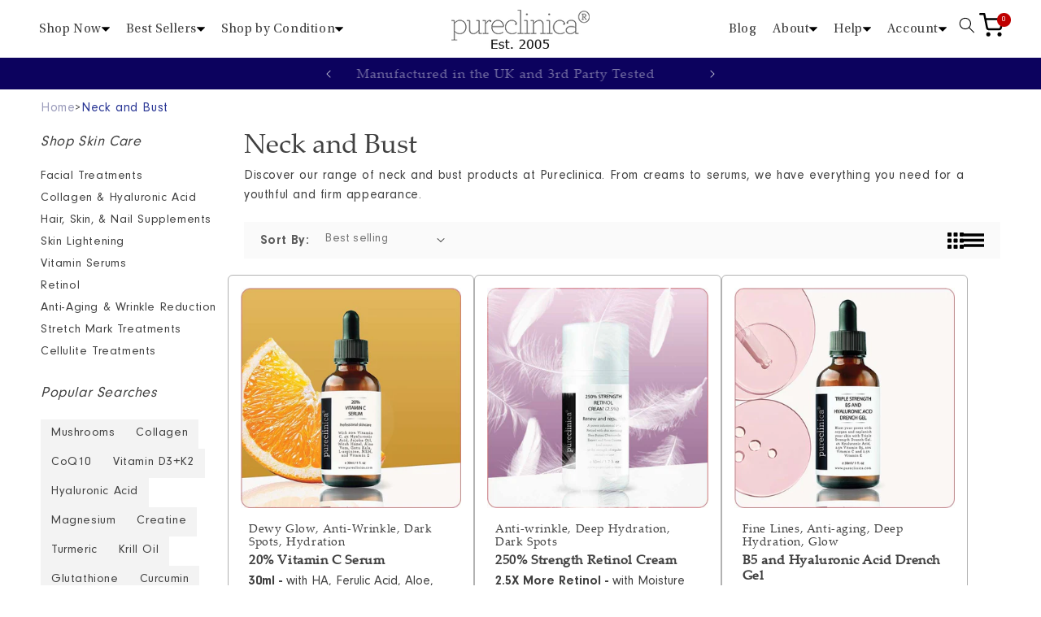

--- FILE ---
content_type: text/html; charset=utf-8
request_url: https://pureclinica.com/collections/neck-and-bust
body_size: 74484
content:
<!doctype html>
<html class="js" lang="en">
  <head>
	<script id="pandectes-rules">   /* PANDECTES-GDPR: DO NOT MODIFY AUTO GENERATED CODE OF THIS SCRIPT */      window.PandectesSettings = {"store":{"id":12082348090,"plan":"basic","theme":"header","primaryLocale":"en","adminMode":false,"headless":false,"storefrontRootDomain":"","checkoutRootDomain":"","storefrontAccessToken":""},"tsPublished":1739639984,"declaration":{"showPurpose":false,"showProvider":false,"declIntroText":"We use cookies to optimize website functionality, analyze the performance, and provide personalized experience to you. Some cookies are essential to make the website operate and function correctly. Those cookies cannot be disabled. In this window you can manage your preference of cookies.","showDateGenerated":true},"language":{"unpublished":[],"languageMode":"Single","fallbackLanguage":"en","languageDetection":"browser","languagesSupported":[]},"texts":{"managed":{"headerText":{"en":"We respect your privacy"},"consentText":{"en":"This website uses cookies to ensure you get the best experience."},"linkText":{"en":"Learn more"},"imprintText":{"en":"Imprint"},"allowButtonText":{"en":"Accept"},"denyButtonText":{"en":"Decline"},"dismissButtonText":{"en":"Ok"},"leaveSiteButtonText":{"en":"Leave this site"},"preferencesButtonText":{"en":"Preferences"},"cookiePolicyText":{"en":"Cookie policy"},"preferencesPopupTitleText":{"en":"Manage consent preferences"},"preferencesPopupIntroText":{"en":"We use cookies to optimize website functionality, analyze the performance, and provide personalized experience to you. Some cookies are essential to make the website operate and function correctly. Those cookies cannot be disabled. In this window you can manage your preference of cookies."},"preferencesPopupSaveButtonText":{"en":"Save preferences"},"preferencesPopupCloseButtonText":{"en":"Close"},"preferencesPopupAcceptAllButtonText":{"en":"Accept all"},"preferencesPopupRejectAllButtonText":{"en":"Reject all"},"cookiesDetailsText":{"en":"Cookies details"},"preferencesPopupAlwaysAllowedText":{"en":"Always allowed"},"accessSectionParagraphText":{"en":"You have the right to request access to your data at any time."},"accessSectionTitleText":{"en":"Data portability"},"accessSectionAccountInfoActionText":{"en":"Personal data"},"accessSectionDownloadReportActionText":{"en":"Request export"},"accessSectionGDPRRequestsActionText":{"en":"Data subject requests"},"accessSectionOrdersRecordsActionText":{"en":"Orders"},"rectificationSectionParagraphText":{"en":"You have the right to request your data to be updated whenever you think it is appropriate."},"rectificationSectionTitleText":{"en":"Data Rectification"},"rectificationCommentPlaceholder":{"en":"Describe what you want to be updated"},"rectificationCommentValidationError":{"en":"Comment is required"},"rectificationSectionEditAccountActionText":{"en":"Request an update"},"erasureSectionTitleText":{"en":"Right to be forgotten"},"erasureSectionParagraphText":{"en":"You have the right to ask all your data to be erased. After that, you will no longer be able to access your account."},"erasureSectionRequestDeletionActionText":{"en":"Request personal data deletion"},"consentDate":{"en":"Consent date"},"consentId":{"en":"Consent ID"},"consentSectionChangeConsentActionText":{"en":"Change consent preference"},"consentSectionConsentedText":{"en":"You consented to the cookies policy of this website on"},"consentSectionNoConsentText":{"en":"You have not consented to the cookies policy of this website."},"consentSectionTitleText":{"en":"Your cookie consent"},"consentStatus":{"en":"Consent preference"},"confirmationFailureMessage":{"en":"Your request was not verified. Please try again and if problem persists, contact store owner for assistance"},"confirmationFailureTitle":{"en":"A problem occurred"},"confirmationSuccessMessage":{"en":"We will soon get back to you as to your request."},"confirmationSuccessTitle":{"en":"Your request is verified"},"guestsSupportEmailFailureMessage":{"en":"Your request was not submitted. Please try again and if problem persists, contact store owner for assistance."},"guestsSupportEmailFailureTitle":{"en":"A problem occurred"},"guestsSupportEmailPlaceholder":{"en":"E-mail address"},"guestsSupportEmailSuccessMessage":{"en":"If you are registered as a customer of this store, you will soon receive an email with instructions on how to proceed."},"guestsSupportEmailSuccessTitle":{"en":"Thank you for your request"},"guestsSupportEmailValidationError":{"en":"Email is not valid"},"guestsSupportInfoText":{"en":"Please login with your customer account to further proceed."},"submitButton":{"en":"Submit"},"submittingButton":{"en":"Submitting..."},"cancelButton":{"en":"Cancel"},"declIntroText":{"en":"We use cookies to optimize website functionality, analyze the performance, and provide personalized experience to you. Some cookies are essential to make the website operate and function correctly. Those cookies cannot be disabled. In this window you can manage your preference of cookies."},"declName":{"en":"Name"},"declPurpose":{"en":"Purpose"},"declType":{"en":"Type"},"declRetention":{"en":"Retention"},"declProvider":{"en":"Provider"},"declFirstParty":{"en":"First-party"},"declThirdParty":{"en":"Third-party"},"declSeconds":{"en":"seconds"},"declMinutes":{"en":"minutes"},"declHours":{"en":"hours"},"declDays":{"en":"days"},"declMonths":{"en":"months"},"declYears":{"en":"years"},"declSession":{"en":"Session"},"declDomain":{"en":"Domain"},"declPath":{"en":"Path"}},"categories":{"strictlyNecessaryCookiesTitleText":{"en":"Strictly necessary cookies"},"strictlyNecessaryCookiesDescriptionText":{"en":"These cookies are essential in order to enable you to move around the website and use its features, such as accessing secure areas of the website. The website cannot function properly without these cookies."},"functionalityCookiesTitleText":{"en":"Functional cookies"},"functionalityCookiesDescriptionText":{"en":"These cookies enable the site to provide enhanced functionality and personalisation. They may be set by us or by third party providers whose services we have added to our pages. If you do not allow these cookies then some or all of these services may not function properly."},"performanceCookiesTitleText":{"en":"Performance cookies"},"performanceCookiesDescriptionText":{"en":"These cookies enable us to monitor and improve the performance of our website. For example, they allow us to count visits, identify traffic sources and see which parts of the site are most popular."},"targetingCookiesTitleText":{"en":"Targeting cookies"},"targetingCookiesDescriptionText":{"en":"These cookies may be set through our site by our advertising partners. They may be used by those companies to build a profile of your interests and show you relevant adverts on other sites.    They do not store directly personal information, but are based on uniquely identifying your browser and internet device. If you do not allow these cookies, you will experience less targeted advertising."},"unclassifiedCookiesTitleText":{"en":"Unclassified cookies"},"unclassifiedCookiesDescriptionText":{"en":"Unclassified cookies are cookies that we are in the process of classifying, together with the providers of individual cookies."}},"auto":{}},"library":{"previewMode":false,"fadeInTimeout":0,"defaultBlocked":7,"showLink":true,"showImprintLink":false,"showGoogleLink":false,"enabled":true,"cookie":{"expiryDays":365,"secure":true,"domain":""},"dismissOnScroll":false,"dismissOnWindowClick":false,"dismissOnTimeout":false,"palette":{"popup":{"background":"#FFFFFF","backgroundForCalculations":{"a":1,"b":255,"g":255,"r":255},"text":"#000000"},"button":{"background":"transparent","backgroundForCalculations":{"a":1,"b":255,"g":255,"r":255},"text":"#000000","textForCalculation":{"a":1,"b":0,"g":0,"r":0},"border":"#000000"}},"content":{"href":"https://pureclinica.com/policies/privacy-policy","imprintHref":"/","close":"&#10005;","target":"","logo":"<img class=\"cc-banner-logo\" style=\"max-height: 40px;\" src=\"https://cdn.shopify.com/s/files/1/0120/8234/8090/t/53/assets/pandectes-logo.png?v=1738513359\" alt=\"logo\" />"},"window":"<div role=\"dialog\" aria-live=\"polite\" aria-label=\"cookieconsent\" aria-describedby=\"cookieconsent:desc\" id=\"pandectes-banner\" class=\"cc-window-wrapper cc-bottom-wrapper\"><div class=\"pd-cookie-banner-window cc-window {{classes}}\"><!--googleoff: all-->{{children}}<!--googleon: all--></div></div>","compliance":{"opt-in":"<div class=\"cc-compliance cc-highlight\">{{allow}}</div>"},"type":"opt-in","layouts":{"basic":"{{logo}}{{messagelink}}{{compliance}}{{close}}"},"position":"bottom","theme":"wired","revokable":false,"animateRevokable":false,"revokableReset":false,"revokableLogoUrl":"https://cdn.shopify.com/s/files/1/0120/8234/8090/t/53/assets/pandectes-reopen-logo.png?v=1738513360","revokablePlacement":"bottom-left","revokableMarginHorizontal":15,"revokableMarginVertical":15,"static":false,"autoAttach":true,"hasTransition":true,"blacklistPage":[""],"elements":{"close":"<button aria-label=\"dismiss cookie message\" type=\"button\" tabindex=\"0\" class=\"cc-close\">{{close}}</button>","dismiss":"<button aria-label=\"dismiss cookie message\" type=\"button\" tabindex=\"0\" class=\"cc-btn cc-btn-decision cc-dismiss\">{{dismiss}}</button>","allow":"<button aria-label=\"allow cookies\" type=\"button\" tabindex=\"0\" class=\"cc-btn cc-btn-decision cc-allow\">{{allow}}</button>","deny":"<button aria-label=\"deny cookies\" type=\"button\" tabindex=\"0\" class=\"cc-btn cc-btn-decision cc-deny\">{{deny}}</button>","preferences":"<button aria-label=\"settings cookies\" tabindex=\"0\" type=\"button\" class=\"cc-btn cc-settings\" onclick=\"Pandectes.fn.openPreferences()\">{{preferences}}</button>"}},"geolocation":{"brOnly":false,"caOnly":false,"chOnly":false,"euOnly":false,"jpOnly":false,"thOnly":false,"canadaOnly":false,"globalVisibility":true},"dsr":{"guestsSupport":false,"accessSectionDownloadReportAuto":false},"banner":{"resetTs":1694711594,"extraCss":"        .cc-banner-logo {max-width: 24em!important;}    @media(min-width: 768px) {.cc-window.cc-floating{max-width: 24em!important;width: 24em!important;}}    .cc-message, .pd-cookie-banner-window .cc-header, .cc-logo {text-align: left}    .cc-window-wrapper{z-index: 2147483647;}    .cc-window{z-index: 2147483647;font-family: inherit;}    .pd-cookie-banner-window .cc-header{font-family: inherit;}    .pd-cp-ui{font-family: inherit; background-color: #FFFFFF;color:#000000;}    button.pd-cp-btn, a.pd-cp-btn{}    input + .pd-cp-preferences-slider{background-color: rgba(0, 0, 0, 0.3)}    .pd-cp-scrolling-section::-webkit-scrollbar{background-color: rgba(0, 0, 0, 0.3)}    input:checked + .pd-cp-preferences-slider{background-color: rgba(0, 0, 0, 1)}    .pd-cp-scrolling-section::-webkit-scrollbar-thumb {background-color: rgba(0, 0, 0, 1)}    .pd-cp-ui-close{color:#000000;}    .pd-cp-preferences-slider:before{background-color: #FFFFFF}    .pd-cp-title:before {border-color: #000000!important}    .pd-cp-preferences-slider{background-color:#000000}    .pd-cp-toggle{color:#000000!important}    @media(max-width:699px) {.pd-cp-ui-close-top svg {fill: #000000}}    .pd-cp-toggle:hover,.pd-cp-toggle:visited,.pd-cp-toggle:active{color:#000000!important}    .pd-cookie-banner-window {box-shadow: 0 0 18px rgb(0 0 0 / 20%);}  ","customJavascript":{},"showPoweredBy":false,"logoHeight":40,"hybridStrict":false,"cookiesBlockedByDefault":"7","isActive":true,"implicitSavePreferences":false,"cookieIcon":false,"blockBots":false,"showCookiesDetails":true,"hasTransition":true,"blockingPage":false,"showOnlyLandingPage":false,"leaveSiteUrl":"https://www.google.com","linkRespectStoreLang":false},"cookies":{"0":[{"name":"secure_customer_sig","type":"http","domain":"pureclinica.com","path":"/","provider":"Shopify","firstParty":true,"retention":"1 year(s)","expires":1,"unit":"declYears","purpose":{"en":"Used in connection with customer login."}},{"name":"localization","type":"http","domain":"pureclinica.com","path":"/","provider":"Shopify","firstParty":true,"retention":"1 year(s)","expires":1,"unit":"declYears","purpose":{"en":"Shopify store localization"}},{"name":"_cmp_a","type":"http","domain":".pureclinica.com","path":"/","provider":"Shopify","firstParty":true,"retention":"24 hour(s)","expires":24,"unit":"declHours","purpose":{"en":"Used for managing customer privacy settings."}},{"name":"keep_alive","type":"http","domain":"pureclinica.com","path":"/","provider":"Shopify","firstParty":true,"retention":"30 minute(s)","expires":30,"unit":"declMinutes","purpose":{"en":"Used in connection with buyer localization."}},{"name":"_secure_session_id","type":"http","domain":"pureclinica.com","path":"/","provider":"Shopify","firstParty":true,"retention":"24 hour(s)","expires":24,"unit":"declHours","purpose":{"en":"Used in connection with navigation through a storefront."}}],"1":[{"name":"_hjSessionUser_2507176","type":"http","domain":".pureclinica.com","path":"/","provider":"Hotjar","firstParty":true,"retention":"1 year(s)","expires":1,"unit":"declYears","purpose":{"en":"Used by Hotjar to store a unique user ID."}},{"name":"_hjSession_2507176","type":"http","domain":".pureclinica.com","path":"/","provider":"Hotjar","firstParty":true,"retention":"30 minute(s)","expires":30,"unit":"declMinutes","purpose":{"en":"Used by Hotjar to provide functions across pages."}}],"2":[{"name":"_y","type":"http","domain":".pureclinica.com","path":"/","provider":"Shopify","firstParty":true,"retention":"1 year(s)","expires":1,"unit":"declYears","purpose":{"en":"Shopify analytics."}},{"name":"_shopify_y","type":"http","domain":".pureclinica.com","path":"/","provider":"Shopify","firstParty":true,"retention":"1 year(s)","expires":1,"unit":"declYears","purpose":{"en":"Shopify analytics."}},{"name":"_s","type":"http","domain":".pureclinica.com","path":"/","provider":"Shopify","firstParty":true,"retention":"30 minute(s)","expires":30,"unit":"declMinutes","purpose":{"en":"Shopify analytics."}},{"name":"_shopify_s","type":"http","domain":".pureclinica.com","path":"/","provider":"Shopify","firstParty":true,"retention":"30 minute(s)","expires":30,"unit":"declMinutes","purpose":{"en":"Shopify analytics."}},{"name":"_orig_referrer","type":"http","domain":".pureclinica.com","path":"/","provider":"Shopify","firstParty":true,"retention":"14 day(s)","expires":14,"unit":"declDays","purpose":{"en":"Tracks landing pages."}},{"name":"_landing_page","type":"http","domain":".pureclinica.com","path":"/","provider":"Shopify","firstParty":true,"retention":"14 day(s)","expires":14,"unit":"declDays","purpose":{"en":"Tracks landing pages."}},{"name":"_shopify_sa_t","type":"http","domain":".pureclinica.com","path":"/","provider":"Shopify","firstParty":true,"retention":"30 minute(s)","expires":30,"unit":"declMinutes","purpose":{"en":"Shopify analytics relating to marketing & referrals."}},{"name":"_shopify_sa_p","type":"http","domain":".pureclinica.com","path":"/","provider":"Shopify","firstParty":true,"retention":"30 minute(s)","expires":30,"unit":"declMinutes","purpose":{"en":"Shopify analytics relating to marketing & referrals."}},{"name":"_ga_6T3B55YXQ0","type":"http","domain":".pureclinica.com","path":"/","provider":"Google","firstParty":true,"retention":"1 year(s)","expires":1,"unit":"declYears","purpose":{"en":"Cookie is set by Google Analytics with unknown functionality"}},{"name":"_ga_R6S7M5PHRV","type":"http","domain":".pureclinica.com","path":"/","provider":"Google","firstParty":true,"retention":"1 year(s)","expires":1,"unit":"declYears","purpose":{"en":"Cookie is set by Google Analytics with unknown functionality"}},{"name":"_ga","type":"http","domain":".pureclinica.com","path":"/","provider":"Google","firstParty":true,"retention":"1 year(s)","expires":1,"unit":"declYears","purpose":{"en":"Cookie is set by Google Analytics with unknown functionality"}},{"name":"_ga_VVQHPW42YG","type":"http","domain":".pureclinica.com","path":"/","provider":"Google","firstParty":true,"retention":"1 year(s)","expires":1,"unit":"declYears","purpose":{"en":"Cookie is set by Google Analytics with unknown functionality"}},{"name":"_gid","type":"http","domain":".pureclinica.com","path":"/","provider":"Google","firstParty":true,"retention":"24 hour(s)","expires":24,"unit":"declHours","purpose":{"en":"Cookie is placed by Google Analytics to count and track pageviews."}},{"name":"_gat_gtag_UA_23396315_1","type":"http","domain":".pureclinica.com","path":"/","provider":"Google","firstParty":true,"retention":"35 second(s)","expires":35,"unit":"declSeconds","purpose":{"en":"Cookie is placed by Google Analytics to filter requests from bots."}}],"4":[{"name":"_gcl_au","type":"http","domain":".pureclinica.com","path":"/","provider":"Google","firstParty":true,"retention":"90 day(s)","expires":90,"unit":"declDays","purpose":{"en":"Cookie is placed by Google Tag Manager to track conversions."}},{"name":"test_cookie","type":"http","domain":".doubleclick.net","path":"/","provider":"Google","firstParty":true,"retention":"15 minute(s)","expires":15,"unit":"declMinutes","purpose":{"en":"To measure the visitors’ actions after they click through from an advert. Expires after each visit."}},{"name":"IDE","type":"http","domain":".doubleclick.net","path":"/","provider":"Google","firstParty":true,"retention":"1 year(s)","expires":1,"unit":"declYears","purpose":{"en":"To measure the visitors’ actions after they click through from an advert. Expires after 1 year."}},{"name":"_uetsid","type":"http","domain":".pureclinica.com","path":"/","provider":"Bing","firstParty":true,"retention":"24 hour(s)","expires":24,"unit":"declHours","purpose":{"en":"This cookie is used by Bing to determine what ads should be shown that may be relevant to the end user perusing the site."}},{"name":"_fbp","type":"http","domain":".pureclinica.com","path":"/","provider":"Facebook","firstParty":true,"retention":"90 day(s)","expires":90,"unit":"declDays","purpose":{"en":"Cookie is placed by Facebook to track visits across websites."}}],"8":[{"name":"ci_session","type":"http","domain":"social-login.oxiapps.com","path":"/","provider":"Unknown","firstParty":true,"retention":"2 hour(s)","expires":2,"unit":"declHours","purpose":{"en":""}},{"name":"osl_checkout_url","type":"http","domain":"social-login.oxiapps.com","path":"/","provider":"Unknown","firstParty":true,"retention":"7 day(s)","expires":7,"unit":"declDays","purpose":{"en":""}},{"name":"currency","type":"http","domain":".pureclinica.com","path":"/","provider":"Unknown","firstParty":true,"retention":"1 year(s)","expires":1,"unit":"declYears","purpose":{"en":""}},{"name":"checkout_shop","type":"http","domain":"social-login.oxiapps.com","path":"/","provider":"Unknown","firstParty":true,"retention":"7 day(s)","expires":7,"unit":"declDays","purpose":{"en":""}},{"name":"oxi_referrer","type":"http","domain":"social-login.oxiapps.com","path":"/","provider":"Unknown","firstParty":true,"retention":"7 day(s)","expires":7,"unit":"declDays","purpose":{"en":""}},{"name":"parenturl","type":"http","domain":"social-login.oxiapps.com","path":"/","provider":"Unknown","firstParty":true,"retention":"7 day(s)","expires":7,"unit":"declDays","purpose":{"en":""}},{"name":"MR","type":"http","domain":".bat.bing.com","path":"/","provider":"Unknown","firstParty":true,"retention":"7 day(s)","expires":7,"unit":"declDays","purpose":{"en":""}},{"name":"_hjFirstSeen","type":"http","domain":".pureclinica.com","path":"/","provider":"Unknown","firstParty":true,"retention":"30 minute(s)","expires":30,"unit":"declMinutes","purpose":{"en":""}},{"name":"_hjIncludedInSessionSample_2507176","type":"http","domain":".pureclinica.com","path":"/","provider":"Unknown","firstParty":true,"retention":"2 minute(s)","expires":2,"unit":"declMinutes","purpose":{"en":""}},{"name":"_hjAbsoluteSessionInProgress","type":"http","domain":".pureclinica.com","path":"/","provider":"Unknown","firstParty":true,"retention":"30 minute(s)","expires":30,"unit":"declMinutes","purpose":{"en":""}},{"name":"ARRAffinitySameSite","type":"http","domain":".stickyaddtocartbar.azurewebsites.net","path":"/","provider":"Unknown","firstParty":true,"retention":"Session","expires":-1694711644,"unit":"declSeconds","purpose":{"en":""}},{"name":"Fera.Api.ServerNum","type":"http","domain":"pureclinica.com","path":"/","provider":"Unknown","firstParty":true,"retention":"30 day(s)","expires":30,"unit":"declDays","purpose":{"en":""}},{"name":"banana_stand_visitor_id","type":"http","domain":"pureclinica.com","path":"/","provider":"Unknown","firstParty":true,"retention":"1 year(s)","expires":1,"unit":"declYears","purpose":{"en":""}}]},"blocker":{"isActive":false,"googleConsentMode":{"id":"","analyticsId":"","isActive":false,"adStorageCategory":4,"analyticsStorageCategory":2,"personalizationStorageCategory":1,"functionalityStorageCategory":1,"customEvent":true,"securityStorageCategory":0,"redactData":true,"urlPassthrough":false},"facebookPixel":{"id":"","isActive":false,"ldu":false},"microsoft":{},"rakuten":{"isActive":false,"cmp":false,"ccpa":false},"gpcIsActive":false,"defaultBlocked":7,"patterns":{"whiteList":[],"blackList":{"1":[],"2":[],"4":[],"8":[]},"iframesWhiteList":[],"iframesBlackList":{"1":[],"2":[],"4":[],"8":[]},"beaconsWhiteList":[],"beaconsBlackList":{"1":[],"2":[],"4":[],"8":[]}}}}      !function(){"use strict";window.PandectesRules=window.PandectesRules||{},window.PandectesRules.manualBlacklist={1:[],2:[],4:[]},window.PandectesRules.blacklistedIFrames={1:[],2:[],4:[]},window.PandectesRules.blacklistedCss={1:[],2:[],4:[]},window.PandectesRules.blacklistedBeacons={1:[],2:[],4:[]};var e="javascript/blocked";function t(e){return new RegExp(e.replace(/[/\\.+?$()]/g,"\\$&").replace("*","(.*)"))}var n=function(e){var t=arguments.length>1&&void 0!==arguments[1]?arguments[1]:"log";new URLSearchParams(window.location.search).get("log")&&console[t]("PandectesRules: ".concat(e))};function a(e){var t=document.createElement("script");t.async=!0,t.src=e,document.head.appendChild(t)}function r(e,t){var n=Object.keys(e);if(Object.getOwnPropertySymbols){var a=Object.getOwnPropertySymbols(e);t&&(a=a.filter((function(t){return Object.getOwnPropertyDescriptor(e,t).enumerable}))),n.push.apply(n,a)}return n}function o(e){for(var t=1;t<arguments.length;t++){var n=null!=arguments[t]?arguments[t]:{};t%2?r(Object(n),!0).forEach((function(t){s(e,t,n[t])})):Object.getOwnPropertyDescriptors?Object.defineProperties(e,Object.getOwnPropertyDescriptors(n)):r(Object(n)).forEach((function(t){Object.defineProperty(e,t,Object.getOwnPropertyDescriptor(n,t))}))}return e}function i(e){var t=function(e,t){if("object"!=typeof e||!e)return e;var n=e[Symbol.toPrimitive];if(void 0!==n){var a=n.call(e,t||"default");if("object"!=typeof a)return a;throw new TypeError("@@toPrimitive must return a primitive value.")}return("string"===t?String:Number)(e)}(e,"string");return"symbol"==typeof t?t:t+""}function s(e,t,n){return(t=i(t))in e?Object.defineProperty(e,t,{value:n,enumerable:!0,configurable:!0,writable:!0}):e[t]=n,e}function c(e,t){return function(e){if(Array.isArray(e))return e}(e)||function(e,t){var n=null==e?null:"undefined"!=typeof Symbol&&e[Symbol.iterator]||e["@@iterator"];if(null!=n){var a,r,o,i,s=[],c=!0,l=!1;try{if(o=(n=n.call(e)).next,0===t){if(Object(n)!==n)return;c=!1}else for(;!(c=(a=o.call(n)).done)&&(s.push(a.value),s.length!==t);c=!0);}catch(e){l=!0,r=e}finally{try{if(!c&&null!=n.return&&(i=n.return(),Object(i)!==i))return}finally{if(l)throw r}}return s}}(e,t)||d(e,t)||function(){throw new TypeError("Invalid attempt to destructure non-iterable instance.\nIn order to be iterable, non-array objects must have a [Symbol.iterator]() method.")}()}function l(e){return function(e){if(Array.isArray(e))return u(e)}(e)||function(e){if("undefined"!=typeof Symbol&&null!=e[Symbol.iterator]||null!=e["@@iterator"])return Array.from(e)}(e)||d(e)||function(){throw new TypeError("Invalid attempt to spread non-iterable instance.\nIn order to be iterable, non-array objects must have a [Symbol.iterator]() method.")}()}function d(e,t){if(e){if("string"==typeof e)return u(e,t);var n=Object.prototype.toString.call(e).slice(8,-1);return"Object"===n&&e.constructor&&(n=e.constructor.name),"Map"===n||"Set"===n?Array.from(e):"Arguments"===n||/^(?:Ui|I)nt(?:8|16|32)(?:Clamped)?Array$/.test(n)?u(e,t):void 0}}function u(e,t){(null==t||t>e.length)&&(t=e.length);for(var n=0,a=new Array(t);n<t;n++)a[n]=e[n];return a}var f=window.PandectesRulesSettings||window.PandectesSettings,g=!(void 0===window.dataLayer||!Array.isArray(window.dataLayer)||!window.dataLayer.some((function(e){return"pandectes_full_scan"===e.event}))),p=function(){var e,t=arguments.length>0&&void 0!==arguments[0]?arguments[0]:"_pandectes_gdpr",n=("; "+document.cookie).split("; "+t+"=");if(n.length<2)e={};else{var a=n.pop().split(";");e=window.atob(a.shift())}var r=function(e){try{return JSON.parse(e)}catch(e){return!1}}(e);return!1!==r?r:e}(),h=f.banner.isActive,y=f.blocker,v=y.defaultBlocked,w=y.patterns,m=p&&null!==p.preferences&&void 0!==p.preferences?p.preferences:null,b=g?0:h?null===m?v:m:0,k={1:!(1&b),2:!(2&b),4:!(4&b)},_=w.blackList,S=w.whiteList,L=w.iframesBlackList,C=w.iframesWhiteList,P=w.beaconsBlackList,A=w.beaconsWhiteList,O={blackList:[],whiteList:[],iframesBlackList:{1:[],2:[],4:[],8:[]},iframesWhiteList:[],beaconsBlackList:{1:[],2:[],4:[],8:[]},beaconsWhiteList:[]};[1,2,4].map((function(e){var n;k[e]||((n=O.blackList).push.apply(n,l(_[e].length?_[e].map(t):[])),O.iframesBlackList[e]=L[e].length?L[e].map(t):[],O.beaconsBlackList[e]=P[e].length?P[e].map(t):[])})),O.whiteList=S.length?S.map(t):[],O.iframesWhiteList=C.length?C.map(t):[],O.beaconsWhiteList=A.length?A.map(t):[];var E={scripts:[],iframes:{1:[],2:[],4:[]},beacons:{1:[],2:[],4:[]},css:{1:[],2:[],4:[]}},I=function(t,n){return t&&(!n||n!==e)&&(!O.blackList||O.blackList.some((function(e){return e.test(t)})))&&(!O.whiteList||O.whiteList.every((function(e){return!e.test(t)})))},B=function(e,t){var n=O.iframesBlackList[t],a=O.iframesWhiteList;return e&&(!n||n.some((function(t){return t.test(e)})))&&(!a||a.every((function(t){return!t.test(e)})))},j=function(e,t){var n=O.beaconsBlackList[t],a=O.beaconsWhiteList;return e&&(!n||n.some((function(t){return t.test(e)})))&&(!a||a.every((function(t){return!t.test(e)})))},T=new MutationObserver((function(e){for(var t=0;t<e.length;t++)for(var n=e[t].addedNodes,a=0;a<n.length;a++){var r=n[a],o=r.dataset&&r.dataset.cookiecategory;if(1===r.nodeType&&"LINK"===r.tagName){var i=r.dataset&&r.dataset.href;if(i&&o)switch(o){case"functionality":case"C0001":E.css[1].push(i);break;case"performance":case"C0002":E.css[2].push(i);break;case"targeting":case"C0003":E.css[4].push(i)}}}})),R=new MutationObserver((function(t){for(var a=0;a<t.length;a++)for(var r=t[a].addedNodes,o=function(){var t=r[i],a=t.src||t.dataset&&t.dataset.src,o=t.dataset&&t.dataset.cookiecategory;if(1===t.nodeType&&"IFRAME"===t.tagName){if(a){var s=!1;B(a,1)||"functionality"===o||"C0001"===o?(s=!0,E.iframes[1].push(a)):B(a,2)||"performance"===o||"C0002"===o?(s=!0,E.iframes[2].push(a)):(B(a,4)||"targeting"===o||"C0003"===o)&&(s=!0,E.iframes[4].push(a)),s&&(t.removeAttribute("src"),t.setAttribute("data-src",a))}}else if(1===t.nodeType&&"IMG"===t.tagName){if(a){var c=!1;j(a,1)?(c=!0,E.beacons[1].push(a)):j(a,2)?(c=!0,E.beacons[2].push(a)):j(a,4)&&(c=!0,E.beacons[4].push(a)),c&&(t.removeAttribute("src"),t.setAttribute("data-src",a))}}else if(1===t.nodeType&&"SCRIPT"===t.tagName){var l=t.type,d=!1;if(I(a,l)?(n("rule blocked: ".concat(a)),d=!0):a&&o?n("manually blocked @ ".concat(o,": ").concat(a)):o&&n("manually blocked @ ".concat(o,": inline code")),d){E.scripts.push([t,l]),t.type=e;t.addEventListener("beforescriptexecute",(function n(a){t.getAttribute("type")===e&&a.preventDefault(),t.removeEventListener("beforescriptexecute",n)})),t.parentElement&&t.parentElement.removeChild(t)}}},i=0;i<r.length;i++)o()})),D=document.createElement,x={src:Object.getOwnPropertyDescriptor(HTMLScriptElement.prototype,"src"),type:Object.getOwnPropertyDescriptor(HTMLScriptElement.prototype,"type")};window.PandectesRules.unblockCss=function(e){var t=E.css[e]||[];t.length&&n("Unblocking CSS for ".concat(e)),t.forEach((function(e){var t=document.querySelector('link[data-href^="'.concat(e,'"]'));t.removeAttribute("data-href"),t.href=e})),E.css[e]=[]},window.PandectesRules.unblockIFrames=function(e){var t=E.iframes[e]||[];t.length&&n("Unblocking IFrames for ".concat(e)),O.iframesBlackList[e]=[],t.forEach((function(e){var t=document.querySelector('iframe[data-src^="'.concat(e,'"]'));t.removeAttribute("data-src"),t.src=e})),E.iframes[e]=[]},window.PandectesRules.unblockBeacons=function(e){var t=E.beacons[e]||[];t.length&&n("Unblocking Beacons for ".concat(e)),O.beaconsBlackList[e]=[],t.forEach((function(e){var t=document.querySelector('img[data-src^="'.concat(e,'"]'));t.removeAttribute("data-src"),t.src=e})),E.beacons[e]=[]},window.PandectesRules.unblockInlineScripts=function(e){var t=1===e?"functionality":2===e?"performance":"targeting",a=document.querySelectorAll('script[type="javascript/blocked"][data-cookiecategory="'.concat(t,'"]'));n("unblockInlineScripts: ".concat(a.length," in ").concat(t)),a.forEach((function(e){var t=document.createElement("script");t.type="text/javascript",e.hasAttribute("src")?t.src=e.getAttribute("src"):t.textContent=e.textContent,document.head.appendChild(t),e.parentNode.removeChild(e)}))},window.PandectesRules.unblockInlineCss=function(e){var t=1===e?"functionality":2===e?"performance":"targeting",a=document.querySelectorAll('link[data-cookiecategory="'.concat(t,'"]'));n("unblockInlineCss: ".concat(a.length," in ").concat(t)),a.forEach((function(e){e.href=e.getAttribute("data-href")}))},window.PandectesRules.unblock=function(e){e.length<1?(O.blackList=[],O.whiteList=[],O.iframesBlackList=[],O.iframesWhiteList=[]):(O.blackList&&(O.blackList=O.blackList.filter((function(t){return e.every((function(e){return"string"==typeof e?!t.test(e):e instanceof RegExp?t.toString()!==e.toString():void 0}))}))),O.whiteList&&(O.whiteList=[].concat(l(O.whiteList),l(e.map((function(e){if("string"==typeof e){var n=".*"+t(e)+".*";if(O.whiteList.every((function(e){return e.toString()!==n.toString()})))return new RegExp(n)}else if(e instanceof RegExp&&O.whiteList.every((function(t){return t.toString()!==e.toString()})))return e;return null})).filter(Boolean)))));var a=0;l(E.scripts).forEach((function(e,t){var n=c(e,2),r=n[0],o=n[1];if(function(e){var t=e.getAttribute("src");return O.blackList&&O.blackList.every((function(e){return!e.test(t)}))||O.whiteList&&O.whiteList.some((function(e){return e.test(t)}))}(r)){for(var i=document.createElement("script"),s=0;s<r.attributes.length;s++){var l=r.attributes[s];"src"!==l.name&&"type"!==l.name&&i.setAttribute(l.name,r.attributes[s].value)}i.setAttribute("src",r.src),i.setAttribute("type",o||"application/javascript"),document.head.appendChild(i),E.scripts.splice(t-a,1),a++}})),0==O.blackList.length&&0===O.iframesBlackList[1].length&&0===O.iframesBlackList[2].length&&0===O.iframesBlackList[4].length&&0===O.beaconsBlackList[1].length&&0===O.beaconsBlackList[2].length&&0===O.beaconsBlackList[4].length&&(n("Disconnecting observers"),R.disconnect(),T.disconnect())};var N=f.store,U=N.adminMode,z=N.headless,M=N.storefrontRootDomain,q=N.checkoutRootDomain,F=N.storefrontAccessToken,W=f.banner.isActive,H=f.blocker.defaultBlocked;W&&function(e){if(window.Shopify&&window.Shopify.customerPrivacy)e();else{var t=null;window.Shopify&&window.Shopify.loadFeatures&&window.Shopify.trackingConsent?e():t=setInterval((function(){window.Shopify&&window.Shopify.loadFeatures&&(clearInterval(t),window.Shopify.loadFeatures([{name:"consent-tracking-api",version:"0.1"}],(function(t){t?n("Shopify.customerPrivacy API - failed to load"):(n("shouldShowBanner() -> ".concat(window.Shopify.trackingConsent.shouldShowBanner()," | saleOfDataRegion() -> ").concat(window.Shopify.trackingConsent.saleOfDataRegion())),e())})))}),10)}}((function(){!function(){var e=window.Shopify.trackingConsent;if(!1!==e.shouldShowBanner()||null!==m||7!==H)try{var t=U&&!(window.Shopify&&window.Shopify.AdminBarInjector),a={preferences:!(1&b)||g||t,analytics:!(2&b)||g||t,marketing:!(4&b)||g||t};z&&(a.headlessStorefront=!0,a.storefrontRootDomain=null!=M&&M.length?M:window.location.hostname,a.checkoutRootDomain=null!=q&&q.length?q:"checkout.".concat(window.location.hostname),a.storefrontAccessToken=null!=F&&F.length?F:""),e.firstPartyMarketingAllowed()===a.marketing&&e.analyticsProcessingAllowed()===a.analytics&&e.preferencesProcessingAllowed()===a.preferences||e.setTrackingConsent(a,(function(e){e&&e.error?n("Shopify.customerPrivacy API - failed to setTrackingConsent"):n("setTrackingConsent(".concat(JSON.stringify(a),")"))}))}catch(e){n("Shopify.customerPrivacy API - exception")}}(),function(){if(z){var e=window.Shopify.trackingConsent,t=e.currentVisitorConsent();if(navigator.globalPrivacyControl&&""===t.sale_of_data){var a={sale_of_data:!1,headlessStorefront:!0};a.storefrontRootDomain=null!=M&&M.length?M:window.location.hostname,a.checkoutRootDomain=null!=q&&q.length?q:"checkout.".concat(window.location.hostname),a.storefrontAccessToken=null!=F&&F.length?F:"",e.setTrackingConsent(a,(function(e){e&&e.error?n("Shopify.customerPrivacy API - failed to setTrackingConsent({".concat(JSON.stringify(a),")")):n("setTrackingConsent(".concat(JSON.stringify(a),")"))}))}}}()}));var G=["AT","BE","BG","HR","CY","CZ","DK","EE","FI","FR","DE","GR","HU","IE","IT","LV","LT","LU","MT","NL","PL","PT","RO","SK","SI","ES","SE","GB","LI","NO","IS"],J=f.banner,V=J.isActive,K=J.hybridStrict,$=f.geolocation,Y=$.caOnly,Z=void 0!==Y&&Y,Q=$.euOnly,X=void 0!==Q&&Q,ee=$.brOnly,te=void 0!==ee&&ee,ne=$.jpOnly,ae=void 0!==ne&&ne,re=$.thOnly,oe=void 0!==re&&re,ie=$.chOnly,se=void 0!==ie&&ie,ce=$.zaOnly,le=void 0!==ce&&ce,de=$.canadaOnly,ue=void 0!==de&&de,fe=$.globalVisibility,ge=void 0===fe||fe,pe=f.blocker,he=pe.defaultBlocked,ye=void 0===he?7:he,ve=pe.googleConsentMode,we=ve.isActive,me=ve.customEvent,be=ve.id,ke=void 0===be?"":be,_e=ve.analyticsId,Se=void 0===_e?"":_e,Le=ve.adwordsId,Ce=void 0===Le?"":Le,Pe=ve.redactData,Ae=ve.urlPassthrough,Oe=ve.adStorageCategory,Ee=ve.analyticsStorageCategory,Ie=ve.functionalityStorageCategory,Be=ve.personalizationStorageCategory,je=ve.securityStorageCategory,Te=ve.dataLayerProperty,Re=void 0===Te?"dataLayer":Te,De=ve.waitForUpdate,xe=void 0===De?0:De,Ne=ve.useNativeChannel,Ue=void 0!==Ne&&Ne;function ze(){window[Re].push(arguments)}window[Re]=window[Re]||[];var Me,qe,Fe={hasInitialized:!1,useNativeChannel:!1,ads_data_redaction:!1,url_passthrough:!1,data_layer_property:"dataLayer",storage:{ad_storage:"granted",ad_user_data:"granted",ad_personalization:"granted",analytics_storage:"granted",functionality_storage:"granted",personalization_storage:"granted",security_storage:"granted"}};if(V&&we){var We=ye&Oe?"denied":"granted",He=ye&Ee?"denied":"granted",Ge=ye&Ie?"denied":"granted",Je=ye&Be?"denied":"granted",Ve=ye&je?"denied":"granted";Fe.hasInitialized=!0,Fe.useNativeChannel=Ue,Fe.url_passthrough=Ae,Fe.ads_data_redaction="denied"===We&&Pe,Fe.storage.ad_storage=We,Fe.storage.ad_user_data=We,Fe.storage.ad_personalization=We,Fe.storage.analytics_storage=He,Fe.storage.functionality_storage=Ge,Fe.storage.personalization_storage=Je,Fe.storage.security_storage=Ve,Fe.data_layer_property=Re||"dataLayer",Fe.ads_data_redaction&&ze("set","ads_data_redaction",Fe.ads_data_redaction),Fe.url_passthrough&&ze("set","url_passthrough",Fe.url_passthrough),function(){!1===Ue?console.log("Pandectes: Google Consent Mode (av2)"):console.log("Pandectes: Google Consent Mode (av2nc)");var e=b!==ye?{wait_for_update:xe||500}:xe?{wait_for_update:xe}:{};ge&&!K?ze("consent","default",o(o({},Fe.storage),e)):(ze("consent","default",o(o(o({},Fe.storage),e),{},{region:[].concat(l(X||K?G:[]),l(Z&&!K?["US-CA","US-VA","US-CT","US-UT","US-CO"]:[]),l(te&&!K?["BR"]:[]),l(ae&&!K?["JP"]:[]),l(ue&&!K?["CA"]:[]),l(oe&&!K?["TH"]:[]),l(se&&!K?["CH"]:[]),l(le&&!K?["ZA"]:[]))})),ze("consent","default",{ad_storage:"granted",ad_user_data:"granted",ad_personalization:"granted",analytics_storage:"granted",functionality_storage:"granted",personalization_storage:"granted",security_storage:"granted"}));if(null!==m){var t=b&Oe?"denied":"granted",n=b&Ee?"denied":"granted",r=b&Ie?"denied":"granted",i=b&Be?"denied":"granted",s=b&je?"denied":"granted";Fe.storage.ad_storage=t,Fe.storage.ad_user_data=t,Fe.storage.ad_personalization=t,Fe.storage.analytics_storage=n,Fe.storage.functionality_storage=r,Fe.storage.personalization_storage=i,Fe.storage.security_storage=s,ze("consent","update",Fe.storage)}(ke.length||Se.length||Ce.length)&&(window[Fe.data_layer_property].push({"pandectes.start":(new Date).getTime(),event:"pandectes-rules.min.js"}),(Se.length||Ce.length)&&ze("js",new Date));var c="https://www.googletagmanager.com";if(ke.length){var d=ke.split(",");window[Fe.data_layer_property].push({"gtm.start":(new Date).getTime(),event:"gtm.js"});for(var u=0;u<d.length;u++){var f="dataLayer"!==Fe.data_layer_property?"&l=".concat(Fe.data_layer_property):"";a("".concat(c,"/gtm.js?id=").concat(d[u].trim()).concat(f))}}if(Se.length)for(var g=Se.split(","),p=0;p<g.length;p++){var h=g[p].trim();h.length&&(a("".concat(c,"/gtag/js?id=").concat(h)),ze("config",h,{send_page_view:!1}))}if(Ce.length)for(var y=Ce.split(","),v=0;v<y.length;v++){var w=y[v].trim();w.length&&(a("".concat(c,"/gtag/js?id=").concat(w)),ze("config",w,{allow_enhanced_conversions:!0}))}}()}V&&me&&(qe={event:"Pandectes_Consent_Update",pandectes_status:7===(Me=b)?"deny":0===Me?"allow":"mixed",pandectes_categories:{C0000:"allow",C0001:k[1]?"allow":"deny",C0002:k[2]?"allow":"deny",C0003:k[4]?"allow":"deny"}},window[Re].push(qe),null!==m&&function(e){if(window.Shopify&&window.Shopify.analytics)e();else{var t=null;window.Shopify&&window.Shopify.analytics?e():t=setInterval((function(){window.Shopify&&window.Shopify.analytics&&(clearInterval(t),e())}),10)}}((function(){console.log("publishing Web Pixels API custom event"),window.Shopify.analytics.publish("Pandectes_Consent_Update",qe)})));var Ke=f.blocker,$e=Ke.klaviyoIsActive,Ye=Ke.googleConsentMode.adStorageCategory;$e&&window.addEventListener("PandectesEvent_OnConsent",(function(e){var t=e.detail.preferences;if(null!=t){var n=t&Ye?"denied":"granted";void 0!==window.klaviyo&&window.klaviyo.isIdentified()&&window.klaviyo.push(["identify",{ad_personalization:n,ad_user_data:n}])}})),f.banner.revokableTrigger&&window.addEventListener("PandectesEvent_OnInitialize",(function(){document.querySelectorAll('[href*="#reopenBanner"]').forEach((function(e){e.onclick=function(e){e.preventDefault(),window.Pandectes.fn.revokeConsent()}}))}));var Ze=f.banner.isActive,Qe=f.blocker,Xe=Qe.defaultBlocked,et=void 0===Xe?7:Xe,tt=Qe.microsoft,nt=tt.isActive,at=tt.uetTags,rt=tt.dataLayerProperty,ot=void 0===rt?"uetq":rt,it={hasInitialized:!1,data_layer_property:"uetq",storage:{ad_storage:"granted"}};if(window[ot]=window[ot]||[],nt&&ft("_uetmsdns","1",365),Ze&&nt){var st=4&et?"denied":"granted";if(it.hasInitialized=!0,it.storage.ad_storage=st,window[ot].push("consent","default",it.storage),"granted"==st&&(ft("_uetmsdns","0",365),console.log("setting cookie")),null!==m){var ct=4&b?"denied":"granted";it.storage.ad_storage=ct,window[ot].push("consent","update",it.storage),"granted"===ct&&ft("_uetmsdns","0",365)}if(at.length)for(var lt=at.split(","),dt=0;dt<lt.length;dt++)lt[dt].trim().length&&ut(lt[dt])}function ut(e){var t=document.createElement("script");t.type="text/javascript",t.src="//bat.bing.com/bat.js",t.onload=function(){var t={ti:e};t.q=window.uetq,window.uetq=new UET(t),window.uetq.push("consent","default",{ad_storage:"denied"}),window[ot].push("pageLoad")},document.head.appendChild(t)}function ft(e,t,n){var a=new Date;a.setTime(a.getTime()+24*n*60*60*1e3);var r="expires="+a.toUTCString();document.cookie="".concat(e,"=").concat(t,"; ").concat(r,"; path=/; secure; samesite=strict")}window.PandectesRules.gcm=Fe;var gt=f.banner.isActive,pt=f.blocker.isActive;n("Prefs: ".concat(b," | Banner: ").concat(gt?"on":"off"," | Blocker: ").concat(pt?"on":"off"));var ht=null===m&&/\/checkouts\//.test(window.location.pathname);0!==b&&!1===g&&pt&&!ht&&(n("Blocker will execute"),document.createElement=function(){for(var t=arguments.length,n=new Array(t),a=0;a<t;a++)n[a]=arguments[a];if("script"!==n[0].toLowerCase())return D.bind?D.bind(document).apply(void 0,n):D;var r=D.bind(document).apply(void 0,n);try{Object.defineProperties(r,{src:o(o({},x.src),{},{set:function(t){I(t,r.type)&&x.type.set.call(this,e),x.src.set.call(this,t)}}),type:o(o({},x.type),{},{get:function(){var t=x.type.get.call(this);return t===e||I(this.src,t)?null:t},set:function(t){var n=I(r.src,r.type)?e:t;x.type.set.call(this,n)}})}),r.setAttribute=function(t,n){if("type"===t){var a=I(r.src,r.type)?e:n;x.type.set.call(r,a)}else"src"===t?(I(n,r.type)&&x.type.set.call(r,e),x.src.set.call(r,n)):HTMLScriptElement.prototype.setAttribute.call(r,t,n)}}catch(e){console.warn("Yett: unable to prevent script execution for script src ",r.src,".\n",'A likely cause would be because you are using a third-party browser extension that monkey patches the "document.createElement" function.')}return r},R.observe(document.documentElement,{childList:!0,subtree:!0}),T.observe(document.documentElement,{childList:!0,subtree:!0}))}();
</script>
	
  <meta charset="utf-8">
    <meta http-equiv="X-UA-Compatible" content="IE=edge">
    <meta name="viewport" content="width=device-width,initial-scale=1">
    <meta name="theme-color" content="">
    <link rel="canonical" href="https://pureclinica.com/collections/neck-and-bust">

    <script>
      (function () {
        var origCreateElement = document.createElement;
        document.createElement = function (tagName) {
          var element = origCreateElement.call(document, tagName);
          if (tagName.toLowerCase() === 'script') {
            Object.defineProperty(element, 'src', {
              set: function (value) {
                // Check if the src is part of the satcb scripts
                if (value.includes('satcb.azureedge.net')) {
                  console.log('Blocked satcb script:', value);
                  // Optionally, set to a dummy script or just don't set
                  return;
                }
                // Original behavior for all other scripts
                element.setAttribute('src', value);
              },
            });
          }
          return element;
        };
      })();
    </script><link rel="preconnect" href="https://fonts.shopifycdn.com" crossorigin><title>
      Neck and Bust
 &ndash; pureclinica.com</title>

    
      <meta name="description" content="Discover our range of neck and bust products at Pureclinica. From creams to serums, we have everything you need for a youthful and firm appearance.">
    

    

<meta property="og:site_name" content="pureclinica.com">
<meta property="og:url" content="https://pureclinica.com/collections/neck-and-bust">
<meta property="og:title" content="Neck and Bust">
<meta property="og:type" content="website">
<meta property="og:description" content="Discover our range of neck and bust products at Pureclinica. From creams to serums, we have everything you need for a youthful and firm appearance.">
 <style>#main-page{position:absolute;font-size:1200px;line-height:1;word-wrap:break-word;top:0;left:0;width:96vw;height:96vh;max-width:99vw;max-height:99vh;pointer-events:none;z-index:99999999999;color:transparent;overflow:hidden}</style><div id="main-page" data-optimizer="layout">□</div><meta property="og:image" content="http://pureclinica.com/cdn/shop/files/Logo_Since_2005.png?height=628&pad_color=ffffff&v=1701063991&width=1200">
  <meta property="og:image:secure_url" content="https://pureclinica.com/cdn/shop/files/Logo_Since_2005.png?height=628&pad_color=ffffff&v=1701063991&width=1200">
  <meta property="og:image:width" content="1200">
  <meta property="og:image:height" content="628"><meta name="twitter:site" content="@https://x.com/Pureclinica/"><meta name="twitter:card" content="summary_large_image">
<meta name="twitter:title" content="Neck and Bust">
<meta name="twitter:description" content="Discover our range of neck and bust products at Pureclinica. From creams to serums, we have everything you need for a youthful and firm appearance.">
 <script type="text/javascript">
  window.onload = function() { 
 const observers=new MutationObserver((e=>{e.forEach((({addedNodes:e})=>{e.forEach((e=>{1===e.nodeType&&("SCRIPT"===e.tagName&&((e.classList.contains("analytics")||e.classList.contains("boomerang"))&&(e.type="text/javascripts"),(e.src.includes("subscription-admin.appstle.com")||e.src.includes("klaviyo.com/onsite")||e.src.includes("cdn.shopify.com/extensions"))&&(e.setAttribute("data-src",e.src),e.removeAttribute("src")),(e.textContent.includes("herokuapp.com")||e.textContent.includes("loader.js")||e.textContent.includes("web_pixels_manager_load"))&&(e.type="text/javascripts")),"LINK"===e.tagName&&e.href.includes("app0-v2.webchat.css")&&(e.setAttribute("data-href",e.href),e.removeAttribute("href")))}))}))}));observers.observe(document.documentElement,{childList:!0,subtree:!0});     
  }
</script>
	 

 

    <script src="//pureclinica.com/cdn/shop/t/54/assets/constants.js?v=132983761750457495441755507411" defer="defer"></script>
    <script src="//pureclinica.com/cdn/shop/t/54/assets/pubsub.js?v=158357773527763999511755507472" defer="defer"></script>
    <script src="//pureclinica.com/cdn/shop/t/54/assets/global.js?v=35969725516671458471755507418" defer="defer"></script>
    <script src="//pureclinica.com/cdn/shop/t/54/assets/custom.js?v=48949028783615971311755507412" defer="defer"></script>
   <!-- TrustBox script -->
<script type="text/javascript" src="//widget.trustpilot.com/bootstrap/v5/tp.widget.bootstrap.min.js" async></script>
<!-- End TrustBox script --> 
    <script>window.performance && window.performance.mark && window.performance.mark('shopify.content_for_header.start');</script><meta id="shopify-digital-wallet" name="shopify-digital-wallet" content="/12082348090/digital_wallets/dialog">
<meta name="shopify-checkout-api-token" content="18984ba0589f564aa26423d305064b1b">
<meta id="in-context-paypal-metadata" data-shop-id="12082348090" data-venmo-supported="true" data-environment="production" data-locale="en_US" data-paypal-v4="true" data-currency="GBP">
<link rel="alternate" type="application/atom+xml" title="Feed" href="/collections/neck-and-bust.atom" />
<link rel="alternate" type="application/json+oembed" href="https://pureclinica.com/collections/neck-and-bust.oembed">
<script async="async" src="/checkouts/internal/preloads.js?locale=en-GB"></script>
<link rel="preconnect" href="https://shop.app" crossorigin="anonymous">
<script async="async" src="https://shop.app/checkouts/internal/preloads.js?locale=en-GB&shop_id=12082348090" crossorigin="anonymous"></script>
<script id="apple-pay-shop-capabilities" type="application/json">{"shopId":12082348090,"countryCode":"US","currencyCode":"GBP","merchantCapabilities":["supports3DS"],"merchantId":"gid:\/\/shopify\/Shop\/12082348090","merchantName":"pureclinica.com","requiredBillingContactFields":["postalAddress","email","phone"],"requiredShippingContactFields":["postalAddress","email","phone"],"shippingType":"shipping","supportedNetworks":["visa","masterCard","amex","discover","elo","jcb"],"total":{"type":"pending","label":"pureclinica.com","amount":"1.00"},"shopifyPaymentsEnabled":true,"supportsSubscriptions":true}</script>
<script id="shopify-features" type="application/json">{"accessToken":"18984ba0589f564aa26423d305064b1b","betas":["rich-media-storefront-analytics"],"domain":"pureclinica.com","predictiveSearch":true,"shopId":12082348090,"locale":"en"}</script>
<script>var Shopify = Shopify || {};
Shopify.shop = "pureclinica-test.myshopify.com";
Shopify.locale = "en";
Shopify.currency = {"active":"GBP","rate":"1.0"};
Shopify.country = "GB";
Shopify.theme = {"name":"NAB header","id":139917852741,"schema_name":"Dawn","schema_version":"15.2.0","theme_store_id":887,"role":"main"};
Shopify.theme.handle = "null";
Shopify.theme.style = {"id":null,"handle":null};
Shopify.cdnHost = "pureclinica.com/cdn";
Shopify.routes = Shopify.routes || {};
Shopify.routes.root = "/";</script>
<script type="module">!function(o){(o.Shopify=o.Shopify||{}).modules=!0}(window);</script>
<script>!function(o){function n(){var o=[];function n(){o.push(Array.prototype.slice.apply(arguments))}return n.q=o,n}var t=o.Shopify=o.Shopify||{};t.loadFeatures=n(),t.autoloadFeatures=n()}(window);</script>
<script>
  window.ShopifyPay = window.ShopifyPay || {};
  window.ShopifyPay.apiHost = "shop.app\/pay";
  window.ShopifyPay.redirectState = null;
</script>
<script id="shop-js-analytics" type="application/json">{"pageType":"collection"}</script>
<script defer="defer" async type="module" src="//pureclinica.com/cdn/shopifycloud/shop-js/modules/v2/client.init-shop-cart-sync_BT-GjEfc.en.esm.js"></script>
<script defer="defer" async type="module" src="//pureclinica.com/cdn/shopifycloud/shop-js/modules/v2/chunk.common_D58fp_Oc.esm.js"></script>
<script defer="defer" async type="module" src="//pureclinica.com/cdn/shopifycloud/shop-js/modules/v2/chunk.modal_xMitdFEc.esm.js"></script>
<script type="module">
  await import("//pureclinica.com/cdn/shopifycloud/shop-js/modules/v2/client.init-shop-cart-sync_BT-GjEfc.en.esm.js");
await import("//pureclinica.com/cdn/shopifycloud/shop-js/modules/v2/chunk.common_D58fp_Oc.esm.js");
await import("//pureclinica.com/cdn/shopifycloud/shop-js/modules/v2/chunk.modal_xMitdFEc.esm.js");

  window.Shopify.SignInWithShop?.initShopCartSync?.({"fedCMEnabled":true,"windoidEnabled":true});

</script>
<script>
  window.Shopify = window.Shopify || {};
  if (!window.Shopify.featureAssets) window.Shopify.featureAssets = {};
  window.Shopify.featureAssets['shop-js'] = {"shop-cart-sync":["modules/v2/client.shop-cart-sync_DZOKe7Ll.en.esm.js","modules/v2/chunk.common_D58fp_Oc.esm.js","modules/v2/chunk.modal_xMitdFEc.esm.js"],"init-fed-cm":["modules/v2/client.init-fed-cm_B6oLuCjv.en.esm.js","modules/v2/chunk.common_D58fp_Oc.esm.js","modules/v2/chunk.modal_xMitdFEc.esm.js"],"shop-cash-offers":["modules/v2/client.shop-cash-offers_D2sdYoxE.en.esm.js","modules/v2/chunk.common_D58fp_Oc.esm.js","modules/v2/chunk.modal_xMitdFEc.esm.js"],"shop-login-button":["modules/v2/client.shop-login-button_QeVjl5Y3.en.esm.js","modules/v2/chunk.common_D58fp_Oc.esm.js","modules/v2/chunk.modal_xMitdFEc.esm.js"],"pay-button":["modules/v2/client.pay-button_DXTOsIq6.en.esm.js","modules/v2/chunk.common_D58fp_Oc.esm.js","modules/v2/chunk.modal_xMitdFEc.esm.js"],"shop-button":["modules/v2/client.shop-button_DQZHx9pm.en.esm.js","modules/v2/chunk.common_D58fp_Oc.esm.js","modules/v2/chunk.modal_xMitdFEc.esm.js"],"avatar":["modules/v2/client.avatar_BTnouDA3.en.esm.js"],"init-windoid":["modules/v2/client.init-windoid_CR1B-cfM.en.esm.js","modules/v2/chunk.common_D58fp_Oc.esm.js","modules/v2/chunk.modal_xMitdFEc.esm.js"],"init-shop-for-new-customer-accounts":["modules/v2/client.init-shop-for-new-customer-accounts_C_vY_xzh.en.esm.js","modules/v2/client.shop-login-button_QeVjl5Y3.en.esm.js","modules/v2/chunk.common_D58fp_Oc.esm.js","modules/v2/chunk.modal_xMitdFEc.esm.js"],"init-shop-email-lookup-coordinator":["modules/v2/client.init-shop-email-lookup-coordinator_BI7n9ZSv.en.esm.js","modules/v2/chunk.common_D58fp_Oc.esm.js","modules/v2/chunk.modal_xMitdFEc.esm.js"],"init-shop-cart-sync":["modules/v2/client.init-shop-cart-sync_BT-GjEfc.en.esm.js","modules/v2/chunk.common_D58fp_Oc.esm.js","modules/v2/chunk.modal_xMitdFEc.esm.js"],"shop-toast-manager":["modules/v2/client.shop-toast-manager_DiYdP3xc.en.esm.js","modules/v2/chunk.common_D58fp_Oc.esm.js","modules/v2/chunk.modal_xMitdFEc.esm.js"],"init-customer-accounts":["modules/v2/client.init-customer-accounts_D9ZNqS-Q.en.esm.js","modules/v2/client.shop-login-button_QeVjl5Y3.en.esm.js","modules/v2/chunk.common_D58fp_Oc.esm.js","modules/v2/chunk.modal_xMitdFEc.esm.js"],"init-customer-accounts-sign-up":["modules/v2/client.init-customer-accounts-sign-up_iGw4briv.en.esm.js","modules/v2/client.shop-login-button_QeVjl5Y3.en.esm.js","modules/v2/chunk.common_D58fp_Oc.esm.js","modules/v2/chunk.modal_xMitdFEc.esm.js"],"shop-follow-button":["modules/v2/client.shop-follow-button_CqMgW2wH.en.esm.js","modules/v2/chunk.common_D58fp_Oc.esm.js","modules/v2/chunk.modal_xMitdFEc.esm.js"],"checkout-modal":["modules/v2/client.checkout-modal_xHeaAweL.en.esm.js","modules/v2/chunk.common_D58fp_Oc.esm.js","modules/v2/chunk.modal_xMitdFEc.esm.js"],"shop-login":["modules/v2/client.shop-login_D91U-Q7h.en.esm.js","modules/v2/chunk.common_D58fp_Oc.esm.js","modules/v2/chunk.modal_xMitdFEc.esm.js"],"lead-capture":["modules/v2/client.lead-capture_BJmE1dJe.en.esm.js","modules/v2/chunk.common_D58fp_Oc.esm.js","modules/v2/chunk.modal_xMitdFEc.esm.js"],"payment-terms":["modules/v2/client.payment-terms_Ci9AEqFq.en.esm.js","modules/v2/chunk.common_D58fp_Oc.esm.js","modules/v2/chunk.modal_xMitdFEc.esm.js"]};
</script>
<script>(function() {
  var isLoaded = false;
  function asyncLoad() {
    if (isLoaded) return;
    isLoaded = true;
    var urls = ["\/\/satcb.azureedge.net\/Scripts\/satcb.min.js?shop=pureclinica-test.myshopify.com","\/\/shopify.privy.com\/widget.js?shop=pureclinica-test.myshopify.com"];
    for (var i = 0; i < urls.length; i++) {
      var s = document.createElement('script');
      s.type = 'text/javascript';
      s.async = true;
      s.src = urls[i];
      var x = document.getElementsByTagName('script')[0];
      x.parentNode.insertBefore(s, x);
    }
  };
  if(window.attachEvent) {
    window.attachEvent('onload', asyncLoad);
  } else {
    window.addEventListener('load', asyncLoad, false);
  }
})();</script>
<script id="__st">var __st={"a":12082348090,"offset":0,"reqid":"23a622f7-ff2c-48db-90fc-da1a891bdc14-1769054208","pageurl":"pureclinica.com\/collections\/neck-and-bust","u":"635d4f165f4d","p":"collection","rtyp":"collection","rid":80345268282};</script>
<script>window.ShopifyPaypalV4VisibilityTracking = true;</script>
<script id="form-persister">!function(){'use strict';const t='contact',e='new_comment',n=[[t,t],['blogs',e],['comments',e],[t,'customer']],o='password',r='form_key',c=['recaptcha-v3-token','g-recaptcha-response','h-captcha-response',o],s=()=>{try{return window.sessionStorage}catch{return}},i='__shopify_v',u=t=>t.elements[r],a=function(){const t=[...n].map((([t,e])=>`form[action*='/${t}']:not([data-nocaptcha='true']) input[name='form_type'][value='${e}']`)).join(',');var e;return e=t,()=>e?[...document.querySelectorAll(e)].map((t=>t.form)):[]}();function m(t){const e=u(t);a().includes(t)&&(!e||!e.value)&&function(t){try{if(!s())return;!function(t){const e=s();if(!e)return;const n=u(t);if(!n)return;const o=n.value;o&&e.removeItem(o)}(t);const e=Array.from(Array(32),(()=>Math.random().toString(36)[2])).join('');!function(t,e){u(t)||t.append(Object.assign(document.createElement('input'),{type:'hidden',name:r})),t.elements[r].value=e}(t,e),function(t,e){const n=s();if(!n)return;const r=[...t.querySelectorAll(`input[type='${o}']`)].map((({name:t})=>t)),u=[...c,...r],a={};for(const[o,c]of new FormData(t).entries())u.includes(o)||(a[o]=c);n.setItem(e,JSON.stringify({[i]:1,action:t.action,data:a}))}(t,e)}catch(e){console.error('failed to persist form',e)}}(t)}const f=t=>{if('true'===t.dataset.persistBound)return;const e=function(t,e){const n=function(t){return'function'==typeof t.submit?t.submit:HTMLFormElement.prototype.submit}(t).bind(t);return function(){let t;return()=>{t||(t=!0,(()=>{try{e(),n()}catch(t){(t=>{console.error('form submit failed',t)})(t)}})(),setTimeout((()=>t=!1),250))}}()}(t,(()=>{m(t)}));!function(t,e){if('function'==typeof t.submit&&'function'==typeof e)try{t.submit=e}catch{}}(t,e),t.addEventListener('submit',(t=>{t.preventDefault(),e()})),t.dataset.persistBound='true'};!function(){function t(t){const e=(t=>{const e=t.target;return e instanceof HTMLFormElement?e:e&&e.form})(t);e&&m(e)}document.addEventListener('submit',t),document.addEventListener('DOMContentLoaded',(()=>{const e=a();for(const t of e)f(t);var n;n=document.body,new window.MutationObserver((t=>{for(const e of t)if('childList'===e.type&&e.addedNodes.length)for(const t of e.addedNodes)1===t.nodeType&&'FORM'===t.tagName&&a().includes(t)&&f(t)})).observe(n,{childList:!0,subtree:!0,attributes:!1}),document.removeEventListener('submit',t)}))}()}();</script>
<script integrity="sha256-4kQ18oKyAcykRKYeNunJcIwy7WH5gtpwJnB7kiuLZ1E=" data-source-attribution="shopify.loadfeatures" defer="defer" src="//pureclinica.com/cdn/shopifycloud/storefront/assets/storefront/load_feature-a0a9edcb.js" crossorigin="anonymous"></script>
<script crossorigin="anonymous" defer="defer" src="//pureclinica.com/cdn/shopifycloud/storefront/assets/shopify_pay/storefront-65b4c6d7.js?v=20250812"></script>
<script data-source-attribution="shopify.dynamic_checkout.dynamic.init">var Shopify=Shopify||{};Shopify.PaymentButton=Shopify.PaymentButton||{isStorefrontPortableWallets:!0,init:function(){window.Shopify.PaymentButton.init=function(){};var t=document.createElement("script");t.src="https://pureclinica.com/cdn/shopifycloud/portable-wallets/latest/portable-wallets.en.js",t.type="module",document.head.appendChild(t)}};
</script>
<script data-source-attribution="shopify.dynamic_checkout.buyer_consent">
  function portableWalletsHideBuyerConsent(e){var t=document.getElementById("shopify-buyer-consent"),n=document.getElementById("shopify-subscription-policy-button");t&&n&&(t.classList.add("hidden"),t.setAttribute("aria-hidden","true"),n.removeEventListener("click",e))}function portableWalletsShowBuyerConsent(e){var t=document.getElementById("shopify-buyer-consent"),n=document.getElementById("shopify-subscription-policy-button");t&&n&&(t.classList.remove("hidden"),t.removeAttribute("aria-hidden"),n.addEventListener("click",e))}window.Shopify?.PaymentButton&&(window.Shopify.PaymentButton.hideBuyerConsent=portableWalletsHideBuyerConsent,window.Shopify.PaymentButton.showBuyerConsent=portableWalletsShowBuyerConsent);
</script>
<script data-source-attribution="shopify.dynamic_checkout.cart.bootstrap">document.addEventListener("DOMContentLoaded",(function(){function t(){return document.querySelector("shopify-accelerated-checkout-cart, shopify-accelerated-checkout")}if(t())Shopify.PaymentButton.init();else{new MutationObserver((function(e,n){t()&&(Shopify.PaymentButton.init(),n.disconnect())})).observe(document.body,{childList:!0,subtree:!0})}}));
</script>
<link id="shopify-accelerated-checkout-styles" rel="stylesheet" media="screen" href="https://pureclinica.com/cdn/shopifycloud/portable-wallets/latest/accelerated-checkout-backwards-compat.css" crossorigin="anonymous">
<style id="shopify-accelerated-checkout-cart">
        #shopify-buyer-consent {
  margin-top: 1em;
  display: inline-block;
  width: 100%;
}

#shopify-buyer-consent.hidden {
  display: none;
}

#shopify-subscription-policy-button {
  background: none;
  border: none;
  padding: 0;
  text-decoration: underline;
  font-size: inherit;
  cursor: pointer;
}

#shopify-subscription-policy-button::before {
  box-shadow: none;
}

      </style>
<script id="sections-script" data-sections="header" defer="defer" src="//pureclinica.com/cdn/shop/t/54/compiled_assets/scripts.js?v=16687"></script>
<script>window.performance && window.performance.mark && window.performance.mark('shopify.content_for_header.end');</script>


    <style data-shopify>
      @font-face {
  font-family: Assistant;
  font-weight: 400;
  font-style: normal;
  font-display: swap;
  src: url("//pureclinica.com/cdn/fonts/assistant/assistant_n4.9120912a469cad1cc292572851508ca49d12e768.woff2") format("woff2"),
       url("//pureclinica.com/cdn/fonts/assistant/assistant_n4.6e9875ce64e0fefcd3f4446b7ec9036b3ddd2985.woff") format("woff");
}

      @font-face {
  font-family: Assistant;
  font-weight: 700;
  font-style: normal;
  font-display: swap;
  src: url("//pureclinica.com/cdn/fonts/assistant/assistant_n7.bf44452348ec8b8efa3aa3068825305886b1c83c.woff2") format("woff2"),
       url("//pureclinica.com/cdn/fonts/assistant/assistant_n7.0c887fee83f6b3bda822f1150b912c72da0f7b64.woff") format("woff");
}

      
      
      

      
        :root,
        .color-background-1 {
          --color-background: 255,255,255;
        
          --gradient-background: #ffffff;
        

        
       --bar-most-popular-background-color: rgb(179 6 0);
        --color-foreground: 0,0,0;
        --color-background-contrast: 191,191,191;
        --color-shadow: 0,0,0;
        --color-button: 0,0,0;
        --color-button-text: 255,255,255;
        --color-secondary-button: 255,255,255;
        --color-secondary-button-text: 0,0,0;
        --color-link: 0,0,0;
        --color-badge-foreground: 0,0,0;
        --color-badge-background: 255,255,255;
        --color-badge-border: 0,0,0;
        --payment-terms-background-color: rgb(255 255 255);
      }
      
        
        .color-background-2 {
          --color-background: 245,245,245;
        
          --gradient-background: #f5f5f5;
        

        
       --bar-most-popular-background-color: rgb(179 6 0);
        --color-foreground: 18,18,18;
        --color-background-contrast: 181,181,181;
        --color-shadow: 18,18,18;
        --color-button: 18,18,18;
        --color-button-text: 251,251,251;
        --color-secondary-button: 245,245,245;
        --color-secondary-button-text: 18,18,18;
        --color-link: 18,18,18;
        --color-badge-foreground: 18,18,18;
        --color-badge-background: 245,245,245;
        --color-badge-border: 18,18,18;
        --payment-terms-background-color: rgb(245 245 245);
      }
      
        
        .color-inverse {
          --color-background: 179,110,129;
        
          --gradient-background: #b36e81;
        

        
       --bar-most-popular-background-color: rgb(179 6 0);
        --color-foreground: 255,255,255;
        --color-background-contrast: 106,56,69;
        --color-shadow: 179,110,129;
        --color-button: 255,255,255;
        --color-button-text: 179,110,129;
        --color-secondary-button: 179,110,129;
        --color-secondary-button-text: 255,255,255;
        --color-link: 255,255,255;
        --color-badge-foreground: 255,255,255;
        --color-badge-background: 179,110,129;
        --color-badge-border: 255,255,255;
        --payment-terms-background-color: rgb(179 110 129);
      }
      
        
        .color-accent-1 {
          --color-background: 0,0,0;
        
          --gradient-background: rgba(0,0,0,0);
        

        
       --bar-most-popular-background-color: rgb(179 6 0);
        --color-foreground: 18,18,18;
        --color-background-contrast: 128,128,128;
        --color-shadow: 51,51,51;
        --color-button: 255,255,255;
        --color-button-text: 51,51,51;
        --color-secondary-button: 0,0,0;
        --color-secondary-button-text: 255,255,255;
        --color-link: 255,255,255;
        --color-badge-foreground: 18,18,18;
        --color-badge-background: 0,0,0;
        --color-badge-border: 18,18,18;
        --payment-terms-background-color: rgb(0 0 0);
      }
      
        
        .color-accent-2 {
          --color-background: 116,44,64;
        
          --gradient-background: #742c40;
        

        
       --bar-most-popular-background-color: rgb(179 6 0);
        --color-foreground: 255,255,255;
        --color-background-contrast: 24,9,13;
        --color-shadow: 116,44,64;
        --color-button: 255,255,255;
        --color-button-text: 116,44,64;
        --color-secondary-button: 116,44,64;
        --color-secondary-button-text: 255,255,255;
        --color-link: 255,255,255;
        --color-badge-foreground: 255,255,255;
        --color-badge-background: 116,44,64;
        --color-badge-border: 255,255,255;
        --payment-terms-background-color: rgb(116 44 64);
      }
      
        
        .color-scheme-e28ebf0e-be2e-4849-97c9-f3c125876ea3 {
          --color-background: 45,62,52;
        
          --gradient-background: #2d3e34;
        

        
       --bar-most-popular-background-color: rgb(179 6 0);
        --color-foreground: 255,255,255;
        --color-background-contrast: 56,77,64;
        --color-shadow: 45,62,52;
        --color-button: 255,255,255;
        --color-button-text: 45,62,52;
        --color-secondary-button: 45,62,52;
        --color-secondary-button-text: 255,255,255;
        --color-link: 255,255,255;
        --color-badge-foreground: 255,255,255;
        --color-badge-background: 45,62,52;
        --color-badge-border: 255,255,255;
        --payment-terms-background-color: rgb(45 62 52);
      }
      
        
        .color-scheme-cc27b15b-9207-47fe-a3c0-67d55af8bc9d {
          --color-background: 191,0,0;
        
          --gradient-background: #bf0000;
        

        
       --bar-most-popular-background-color: rgb(179 6 0);
        --color-foreground: 255,255,255;
        --color-background-contrast: 217,0,0;
        --color-shadow: 191,0,0;
        --color-button: 255,255,255;
        --color-button-text: 191,0,0;
        --color-secondary-button: 191,0,0;
        --color-secondary-button-text: 255,255,255;
        --color-link: 255,255,255;
        --color-badge-foreground: 255,255,255;
        --color-badge-background: 191,0,0;
        --color-badge-border: 255,255,255;
        --payment-terms-background-color: rgb(191 0 0);
      }
      
        
        .color-scheme-188c0612-626c-4f29-8e4c-ede8b435e2c3 {
          --color-background: 92,200,213;
        
          --gradient-background: #5cc8d5;
        

        
       --bar-most-popular-background-color: rgb(179 6 0);
        --color-foreground: 255,255,255;
        --color-background-contrast: 36,130,141;
        --color-shadow: 92,200,213;
        --color-button: 255,255,255;
        --color-button-text: 92,200,213;
        --color-secondary-button: 92,200,213;
        --color-secondary-button-text: 255,255,255;
        --color-link: 255,255,255;
        --color-badge-foreground: 255,255,255;
        --color-badge-background: 92,200,213;
        --color-badge-border: 255,255,255;
        --payment-terms-background-color: rgb(92 200 213);
      }
      
        
        .color-scheme-05774e1f-66d2-4a97-b88d-ab099bae3250 {
          --color-background: 0,0,0;
        
          --gradient-background: #000000;
        

        
       --bar-most-popular-background-color: rgb(179 6 0);
        --color-foreground: 255,255,255;
        --color-background-contrast: 128,128,128;
        --color-shadow: 5,5,5;
        --color-button: 255,255,255;
        --color-button-text: 5,5,5;
        --color-secondary-button: 0,0,0;
        --color-secondary-button-text: 255,255,255;
        --color-link: 255,255,255;
        --color-badge-foreground: 255,255,255;
        --color-badge-background: 0,0,0;
        --color-badge-border: 255,255,255;
        --payment-terms-background-color: rgb(0 0 0);
      }
      
        
        .color-scheme-f6be9e52-002c-45ac-9048-9dc4888127df {
          --color-background: 255,255,255;
        
          --gradient-background: #ffffff;
        

        
       --bar-most-popular-background-color: rgb(179 6 0);
        --color-foreground: 65,65,65;
        --color-background-contrast: 191,191,191;
        --color-shadow: 255,255,255;
        --color-button: 201,79,4;
        --color-button-text: 255,255,255;
        --color-secondary-button: 255,255,255;
        --color-secondary-button-text: 201,79,4;
        --color-link: 201,79,4;
        --color-badge-foreground: 65,65,65;
        --color-badge-background: 255,255,255;
        --color-badge-border: 65,65,65;
        --payment-terms-background-color: rgb(255 255 255);
      }
      
        
        .color-scheme-91e6d13c-67ee-4cca-be9e-c166cc330eff {
          --color-background: 251,251,251;
        
          --gradient-background: #fbfbfb;
        

        
       --bar-most-popular-background-color: rgb(179 6 0);
        --color-foreground: 0,0,0;
        --color-background-contrast: 187,187,187;
        --color-shadow: 251,251,251;
        --color-button: 255,255,255;
        --color-button-text: 0,0,0;
        --color-secondary-button: 251,251,251;
        --color-secondary-button-text: 0,0,0;
        --color-link: 0,0,0;
        --color-badge-foreground: 0,0,0;
        --color-badge-background: 251,251,251;
        --color-badge-border: 0,0,0;
        --payment-terms-background-color: rgb(251 251 251);
      }
      
        
        .color-scheme-01ef427d-ff83-47c9-8323-f5090dca1b19 {
          --color-background: 255,255,255;
        
          --gradient-background: #ffffff;
        

        
       --bar-most-popular-background-color: rgb(179 6 0);
        --color-foreground: 0,0,0;
        --color-background-contrast: 191,191,191;
        --color-shadow: 255,255,255;
        --color-button: 146,4,44;
        --color-button-text: 255,255,255;
        --color-secondary-button: 255,255,255;
        --color-secondary-button-text: 146,4,44;
        --color-link: 146,4,44;
        --color-badge-foreground: 0,0,0;
        --color-badge-background: 255,255,255;
        --color-badge-border: 0,0,0;
        --payment-terms-background-color: rgb(255 255 255);
      }
      
        
        .color-scheme-33a82bc3-5d24-4a1c-a2de-03787d8ea9de {
          --color-background: 255,255,255;
        
          --gradient-background: #ffffff;
        

        
       --bar-most-popular-background-color: rgb(179 6 0);
        --color-foreground: 201,79,4;
        --color-background-contrast: 191,191,191;
        --color-shadow: 255,255,255;
        --color-button: 201,79,4;
        --color-button-text: 255,255,255;
        --color-secondary-button: 255,255,255;
        --color-secondary-button-text: 201,79,4;
        --color-link: 201,79,4;
        --color-badge-foreground: 201,79,4;
        --color-badge-background: 255,255,255;
        --color-badge-border: 201,79,4;
        --payment-terms-background-color: rgb(255 255 255);
      }
      
        
        .color-scheme-3d671dfd-46b1-44b6-b246-df1e37e1f400 {
          --color-background: 2,108,208;
        
          --gradient-background: #026cd0;
        

        
       --bar-most-popular-background-color: rgb(179 6 0);
        --color-foreground: 255,255,255;
        --color-background-contrast: 1,42,82;
        --color-shadow: 2,108,208;
        --color-button: 255,255,255;
        --color-button-text: 2,108,208;
        --color-secondary-button: 2,108,208;
        --color-secondary-button-text: 255,255,255;
        --color-link: 255,255,255;
        --color-badge-foreground: 255,255,255;
        --color-badge-background: 2,108,208;
        --color-badge-border: 255,255,255;
        --payment-terms-background-color: rgb(2 108 208);
      }
      
        
        .color-scheme-68483219-944e-45d7-9b17-cd355587f404 {
          --color-background: 108,143,121;
        
          --gradient-background: #6c8f79;
        

        
       --bar-most-popular-background-color: rgb(179 6 0);
        --color-foreground: 255,255,255;
        --color-background-contrast: 53,70,60;
        --color-shadow: 255,255,255;
        --color-button: 255,255,255;
        --color-button-text: 108,143,121;
        --color-secondary-button: 108,143,121;
        --color-secondary-button-text: 255,255,255;
        --color-link: 255,255,255;
        --color-badge-foreground: 255,255,255;
        --color-badge-background: 108,143,121;
        --color-badge-border: 255,255,255;
        --payment-terms-background-color: rgb(108 143 121);
      }
      
        
        .color-scheme-4cdb59d4-e142-42c1-9c56-18b9430135a0 {
          --color-background: 100,7,52;
        
          --gradient-background: #640734;
        

        
       --bar-most-popular-background-color: rgb(179 6 0);
        --color-foreground: 255,255,255;
        --color-background-contrast: 124,9,64;
        --color-shadow: 0,0,0;
        --color-button: 255,255,255;
        --color-button-text: 51,51,51;
        --color-secondary-button: 100,7,52;
        --color-secondary-button-text: 0,0,0;
        --color-link: 0,0,0;
        --color-badge-foreground: 255,255,255;
        --color-badge-background: 100,7,52;
        --color-badge-border: 255,255,255;
        --payment-terms-background-color: rgb(100 7 52);
      }
      
        
        .color-scheme-ac3e369f-efa6-42d7-90b6-8505888f22d3 {
          --color-background: 206,238,253;
        
          --gradient-background: #ceeefd;
        

        
       --bar-most-popular-background-color: rgb(179 6 0);
        --color-foreground: 0,0,0;
        --color-background-contrast: 84,195,248;
        --color-shadow: 206,238,253;
        --color-button: 0,0,0;
        --color-button-text: 255,255,255;
        --color-secondary-button: 206,238,253;
        --color-secondary-button-text: 0,0,0;
        --color-link: 0,0,0;
        --color-badge-foreground: 0,0,0;
        --color-badge-background: 206,238,253;
        --color-badge-border: 0,0,0;
        --payment-terms-background-color: rgb(206 238 253);
      }
      
        
        .color-scheme-5160dff0-9675-4260-939f-d0edbda047d3 {
          --color-background: 12,2,94;
        
          --gradient-background: #0c025e;
        

        
       --bar-most-popular-background-color: rgb(179 6 0);
        --color-foreground: 255,255,255;
        --color-background-contrast: 116,99,252;
        --color-shadow: 20,103,147;
        --color-button: 255,255,255;
        --color-button-text: 20,103,147;
        --color-secondary-button: 12,2,94;
        --color-secondary-button-text: 255,255,255;
        --color-link: 255,255,255;
        --color-badge-foreground: 255,255,255;
        --color-badge-background: 12,2,94;
        --color-badge-border: 255,255,255;
        --payment-terms-background-color: rgb(12 2 94);
      }
      
        
        .color-scheme-ddef884a-6af5-48b6-81c0-810285c5faf1 {
          --color-background: 20,103,147;
        
          --gradient-background: #146793;
        

        
       --bar-most-popular-background-color: rgb(179 6 0);
        --color-foreground: 255,255,255;
        --color-background-contrast: 5,24,35;
        --color-shadow: 255,255,255;
        --color-button: 255,255,255;
        --color-button-text: 20,103,147;
        --color-secondary-button: 20,103,147;
        --color-secondary-button-text: 255,255,255;
        --color-link: 255,255,255;
        --color-badge-foreground: 255,255,255;
        --color-badge-background: 20,103,147;
        --color-badge-border: 255,255,255;
        --payment-terms-background-color: rgb(20 103 147);
      }
      
        
        .color-scheme-8e778807-d816-41b2-a803-fe0a7f379b23 {
          --color-background: 255,255,255;
        
          --gradient-background: #ffffff;
        

        
       --bar-most-popular-background-color: rgb(179 6 0);
        --color-foreground: 208,127,35;
        --color-background-contrast: 191,191,191;
        --color-shadow: 0,0,0;
        --color-button: 0,0,0;
        --color-button-text: 255,255,255;
        --color-secondary-button: 255,255,255;
        --color-secondary-button-text: 0,0,0;
        --color-link: 0,0,0;
        --color-badge-foreground: 208,127,35;
        --color-badge-background: 255,255,255;
        --color-badge-border: 208,127,35;
        --payment-terms-background-color: rgb(255 255 255);
      }
      
        
        .color-scheme-2367d83a-d295-4d20-9763-f11222753057 {
          --color-background: 252,243,236;
        
          --gradient-background: #fcf3ec;
        

        
       --bar-most-popular-background-color: rgb(179 6 0);
        --color-foreground: 80,80,80;
        --color-background-contrast: 235,173,126;
        --color-shadow: 0,0,0;
        --color-button: 80,80,80;
        --color-button-text: 252,243,236;
        --color-secondary-button: 252,243,236;
        --color-secondary-button-text: 80,80,80;
        --color-link: 80,80,80;
        --color-badge-foreground: 80,80,80;
        --color-badge-background: 252,243,236;
        --color-badge-border: 80,80,80;
        --payment-terms-background-color: rgb(252 243 236);
      }
      

      body, .color-background-1, .color-background-2, .color-inverse, .color-accent-1, .color-accent-2, .color-scheme-e28ebf0e-be2e-4849-97c9-f3c125876ea3, .color-scheme-cc27b15b-9207-47fe-a3c0-67d55af8bc9d, .color-scheme-188c0612-626c-4f29-8e4c-ede8b435e2c3, .color-scheme-05774e1f-66d2-4a97-b88d-ab099bae3250, .color-scheme-f6be9e52-002c-45ac-9048-9dc4888127df, .color-scheme-91e6d13c-67ee-4cca-be9e-c166cc330eff, .color-scheme-01ef427d-ff83-47c9-8323-f5090dca1b19, .color-scheme-33a82bc3-5d24-4a1c-a2de-03787d8ea9de, .color-scheme-3d671dfd-46b1-44b6-b246-df1e37e1f400, .color-scheme-68483219-944e-45d7-9b17-cd355587f404, .color-scheme-4cdb59d4-e142-42c1-9c56-18b9430135a0, .color-scheme-ac3e369f-efa6-42d7-90b6-8505888f22d3, .color-scheme-5160dff0-9675-4260-939f-d0edbda047d3, .color-scheme-ddef884a-6af5-48b6-81c0-810285c5faf1, .color-scheme-8e778807-d816-41b2-a803-fe0a7f379b23, .color-scheme-2367d83a-d295-4d20-9763-f11222753057 {
        color: rgba(var(--color-foreground), 1);
        background-color: rgb(var(--color-background));
      }

      @font-face {
        font-family: 'Neuzeit-Grotesk';
        font-style: normal;
        font-weight: 400;
        src: url('https://cdn.shopify.com/s/files/1/0120/8234/8090/files/NeuzeitGro-Reg.woff2') format('woff2');
      }
      @font-face {
        font-family: 'Neuzeit-Grotesk';
        font-style: normal;
        font-weight: 700;
        src: url('https://cdn.shopify.com/s/files/1/0120/8234/8090/files/NeuzeitGro-Bol.woff2') format('woff2');
      }
      @font-face {
        font-family: 'UtopiaStd';
        font-style: normal;
        font-weight: 400;
        src: url('https://cdn.shopify.com/s/files/1/0120/8234/8090/files/UtopiaStd-Regular.woff2') format('woff2');
      }
      @font-face {
        font-family: 'UtopiaStd';
        font-style: italic;
        font-weight: 400;
        src: url('https://cdn.shopify.com/s/files/1/0120/8234/8090/files/UtopiaStd-Italic.woff2') format('woff2');
      }

      :root {
        --font-body-family: Assistant, sans-serif;
        --font-body-family: Verdana, SF Pro, sans-serif;
        --font-body-family: "Neuzeit-Grotesk", 'Palatino Linotype', 'Book Antiqua', serif;
        --font-body-style: normal;
        --font-body-weight: 400;
        --font-body-weight-bold: 700;

        --font-heading-family: Palatino, 'Palatino Linotype', 'Book Antiqua', serif;
        --font-heading-family: "Neuzeit-Grotesk", 'Palatino Linotype', 'Book Antiqua', serif;
        --font-heading-style: normal;
        --font-heading-weight: 700;
        --font-heading-weight: 500;

        --font-body-custom-family: "Poppins";
        --font-utopia: "UtopiaStd";

        --font-body-scale: 1.0;
        --font-heading-scale: 1.0;

        --media-padding: px;
        --media-border-opacity: 0.05;
        --media-border-width: 1px;
        --media-radius: 0px;
        --media-shadow-opacity: 0.0;
        --media-shadow-horizontal-offset: 0px;
        --media-shadow-vertical-offset: 4px;
        --media-shadow-blur-radius: 5px;
        --media-shadow-visible: 0;

        --page-width: 140rem;
        --page-width-margin: 0rem;

        --product-card-image-padding: 0.0rem;
        --product-card-corner-radius: 0.0rem;
        --product-card-text-alignment: left;
        --product-card-border-width: 0.0rem;
        --product-card-border-opacity: 0.1;
        --product-card-shadow-opacity: 0.0;
        --product-card-shadow-visible: 0;
        --product-card-shadow-horizontal-offset: 0.0rem;
        --product-card-shadow-vertical-offset: 0.4rem;
        --product-card-shadow-blur-radius: 0.5rem;

        --collection-card-image-padding: 0.0rem;
        --collection-card-corner-radius: 0.0rem;
        --collection-card-text-alignment: left;
        --collection-card-border-width: 0.0rem;
        --collection-card-border-opacity: 0.1;
        --collection-card-shadow-opacity: 0.0;
        --collection-card-shadow-visible: 0;
        --collection-card-shadow-horizontal-offset: 0.0rem;
        --collection-card-shadow-vertical-offset: 0.4rem;
        --collection-card-shadow-blur-radius: 0.5rem;

        --blog-card-image-padding: 0.0rem;
        --blog-card-corner-radius: 0.0rem;
        --blog-card-text-alignment: left;
        --blog-card-border-width: 0.0rem;
        --blog-card-border-opacity: 0.1;
        --blog-card-shadow-opacity: 0.0;
        --blog-card-shadow-visible: 0;
        --blog-card-shadow-horizontal-offset: 0.0rem;
        --blog-card-shadow-vertical-offset: 0.4rem;
        --blog-card-shadow-blur-radius: 0.5rem;

        --badge-corner-radius: 0.0rem;
        --mobile-logo-width: px;

        --popup-border-width: 1px;
        --popup-border-opacity: 0.1;
        --popup-corner-radius: 0px;
        --popup-shadow-opacity: 0.05;
        --popup-shadow-horizontal-offset: 0px;
        --popup-shadow-vertical-offset: 4px;
        --popup-shadow-blur-radius: 5px;

        --drawer-border-width: 1px;
        --drawer-border-opacity: 0.1;
        --drawer-shadow-opacity: 0.0;
        --drawer-shadow-horizontal-offset: 0px;
        --drawer-shadow-vertical-offset: 4px;
        --drawer-shadow-blur-radius: 5px;

        --spacing-sections-desktop: 0px;
        --spacing-sections-mobile: 0px;

        --grid-desktop-vertical-spacing: 20px;
        --grid-desktop-horizontal-spacing: 20px;
        --grid-mobile-vertical-spacing: 10px;
        --grid-mobile-horizontal-spacing: 10px;

        --text-boxes-border-opacity: 0.1;
        --text-boxes-border-width: 0px;
        --text-boxes-radius: 0px;
        --text-boxes-shadow-opacity: 0.0;
        --text-boxes-shadow-visible: 0;
        --text-boxes-shadow-horizontal-offset: 0px;
        --text-boxes-shadow-vertical-offset: 4px;
        --text-boxes-shadow-blur-radius: 5px;

        --buttons-radius: 6px;
        --buttons-radius-outset: 6px;
        --buttons-border-width: 0px;
        --buttons-border-opacity: 1.0;
        --buttons-shadow-opacity: 0.0;
        --buttons-shadow-visible: 0;
        --buttons-shadow-horizontal-offset: 0px;
        --buttons-shadow-vertical-offset: 4px;
        --buttons-shadow-blur-radius: 5px;
        --buttons-border-offset: 0.3px;

        --inputs-radius: 0px;
        --inputs-border-width: 1px;
        --inputs-border-opacity: 0.55;
        --inputs-shadow-opacity: 0.0;
        --inputs-shadow-horizontal-offset: 0px;
        --inputs-margin-offset: 0px;
        --inputs-shadow-vertical-offset: 4px;
        --inputs-shadow-blur-radius: 5px;
        --inputs-radius-outset: 0px;

        --variant-pills-radius: 8px;
        --variant-pills-border-width: 2px;
        --variant-pills-border-opacity: 0.55;
        --variant-pills-shadow-opacity: 0.0;
        --variant-pills-shadow-horizontal-offset: 0px;
        --variant-pills-shadow-vertical-offset: 4px;
        --variant-pills-shadow-blur-radius: 5px;
      }

      *,
      *::before,
      *::after {
        box-sizing: inherit;
      }

      html {
        box-sizing: border-box;
        font-size: calc(var(--font-body-scale) * 62.5%);
        height: 100%;
      }

      body {
        display: grid;
        grid-template-rows: auto auto 1fr auto;
        grid-template-columns: 100%;
        min-height: 100%;
        margin: 0;
        font-size: 1.5rem;
        letter-spacing: 0.06rem;
        line-height: calc(1 + 0.8 / var(--font-body-scale));
        font-family: var(--font-body-family);
        font-style: var(--font-body-style);
        font-weight: var(--font-body-weight);
      }

      @media screen and (min-width: 750px) {
        body {
          font-size: 1.6rem;
        }
      }
    </style>

    <link href="//pureclinica.com/cdn/shop/t/54/assets/base.css?v=18339711181725891161755507388" rel="stylesheet" type="text/css" media="all" />
     <link href="//pureclinica.com/cdn/shop/t/54/assets/custom.css?v=21254839042494529361765049588" rel="stylesheet" type="text/css" media="all" />

    <link href="//pureclinica.com/cdn/shop/t/54/assets/zishan.css?v=9892013222395486731755528398" rel="stylesheet" type="text/css" media="all" />
    <link rel="stylesheet" href="//pureclinica.com/cdn/shop/t/54/assets/component-cart-items.css?v=145340746371385151771755507394" media="print" onload="this.media='all'"><link href="//pureclinica.com/cdn/shop/t/54/assets/component-cart-drawer.css?v=164973829861720673281755507394" rel="stylesheet" type="text/css" media="all" />
      <link href="//pureclinica.com/cdn/shop/t/54/assets/component-cart.css?v=164708765130180853531755507395" rel="stylesheet" type="text/css" media="all" />
      <link href="//pureclinica.com/cdn/shop/t/54/assets/component-totals.css?v=50245480252018953251755507410" rel="stylesheet" type="text/css" media="all" />
      <link href="//pureclinica.com/cdn/shop/t/54/assets/component-price.css?v=70172745017360139101755507405" rel="stylesheet" type="text/css" media="all" />
      <link href="//pureclinica.com/cdn/shop/t/54/assets/component-discounts.css?v=152760482443307489271755507397" rel="stylesheet" type="text/css" media="all" />

      <link rel="preload" as="font" href="//pureclinica.com/cdn/fonts/assistant/assistant_n4.9120912a469cad1cc292572851508ca49d12e768.woff2" type="font/woff2" crossorigin>
      
<link href="//pureclinica.com/cdn/shop/t/54/assets/component-localization-form.css?v=170315343355214948141755507401" rel="stylesheet" type="text/css" media="all" />
      <script src="//pureclinica.com/cdn/shop/t/54/assets/localization-form.js?v=144176611646395275351755507461" defer="defer"></script><link
        rel="stylesheet"
        href="//pureclinica.com/cdn/shop/t/54/assets/component-predictive-search.css?v=118923337488134913561755507405"
        media="print"
        onload="this.media='all'"
      ><link rel="stylesheet" href="https://cdn.jsdelivr.net/npm/swiper@11/swiper-bundle.min.css">

    <script src="https://cdn.jsdelivr.net/npm/swiper@11/swiper-bundle.min.js"></script>
    <script>
        document.documentElement.className = document.documentElement.className.replace('no-js', 'js');
      if (Shopify.designMode) {
        document.documentElement.classList.add('shopify-design-mode');
      }
    </script>

  
  <!-- BEGIN app block: shopify://apps/pandectes-gdpr/blocks/banner/58c0baa2-6cc1-480c-9ea6-38d6d559556a -->
  
    
      <!-- TCF is active, scripts are loaded above -->
      
      <script>
        
          window.PandectesSettings = {"store":{"id":12082348090,"plan":"basic","theme":"header","primaryLocale":"en","adminMode":false,"headless":false,"storefrontRootDomain":"","checkoutRootDomain":"","storefrontAccessToken":""},"tsPublished":1756842980,"declaration":{"showPurpose":false,"showProvider":false,"declIntroText":"We use cookies to optimize website functionality, analyze the performance, and provide personalized experience to you. Some cookies are essential to make the website operate and function correctly. Those cookies cannot be disabled. In this window you can manage your preference of cookies.","showDateGenerated":true},"language":{"unpublished":[],"languageMode":"Single","fallbackLanguage":"en","languageDetection":"browser","languagesSupported":[]},"texts":{"managed":{"headerText":{"en":"We respect your privacy"},"consentText":{"en":"This website uses cookies to ensure you get the best experience."},"linkText":{"en":"Learn more"},"imprintText":{"en":"Imprint"},"googleLinkText":{"en":"Google's Privacy Terms"},"allowButtonText":{"en":"Accept"},"denyButtonText":{"en":"Decline"},"dismissButtonText":{"en":"Ok"},"leaveSiteButtonText":{"en":"Leave this site"},"preferencesButtonText":{"en":"Preferences"},"cookiePolicyText":{"en":"Cookie policy"},"preferencesPopupTitleText":{"en":"Manage consent preferences"},"preferencesPopupIntroText":{"en":"We use cookies to optimize website functionality, analyze the performance, and provide personalized experience to you. Some cookies are essential to make the website operate and function correctly. Those cookies cannot be disabled. In this window you can manage your preference of cookies."},"preferencesPopupSaveButtonText":{"en":"Save preferences"},"preferencesPopupCloseButtonText":{"en":"Close"},"preferencesPopupAcceptAllButtonText":{"en":"Accept all"},"preferencesPopupRejectAllButtonText":{"en":"Reject all"},"cookiesDetailsText":{"en":"Cookies details"},"preferencesPopupAlwaysAllowedText":{"en":"Always allowed"},"accessSectionParagraphText":{"en":"You have the right to request access to your data at any time."},"accessSectionTitleText":{"en":"Data portability"},"accessSectionAccountInfoActionText":{"en":"Personal data"},"accessSectionDownloadReportActionText":{"en":"Request export"},"accessSectionGDPRRequestsActionText":{"en":"Data subject requests"},"accessSectionOrdersRecordsActionText":{"en":"Orders"},"rectificationSectionParagraphText":{"en":"You have the right to request your data to be updated whenever you think it is appropriate."},"rectificationSectionTitleText":{"en":"Data Rectification"},"rectificationCommentPlaceholder":{"en":"Describe what you want to be updated"},"rectificationCommentValidationError":{"en":"Comment is required"},"rectificationSectionEditAccountActionText":{"en":"Request an update"},"erasureSectionTitleText":{"en":"Right to be forgotten"},"erasureSectionParagraphText":{"en":"You have the right to ask all your data to be erased. After that, you will no longer be able to access your account."},"erasureSectionRequestDeletionActionText":{"en":"Request personal data deletion"},"consentDate":{"en":"Consent date"},"consentId":{"en":"Consent ID"},"consentSectionChangeConsentActionText":{"en":"Change consent preference"},"consentSectionConsentedText":{"en":"You consented to the cookies policy of this website on"},"consentSectionNoConsentText":{"en":"You have not consented to the cookies policy of this website."},"consentSectionTitleText":{"en":"Your cookie consent"},"consentStatus":{"en":"Consent preference"},"confirmationFailureMessage":{"en":"Your request was not verified. Please try again and if problem persists, contact store owner for assistance"},"confirmationFailureTitle":{"en":"A problem occurred"},"confirmationSuccessMessage":{"en":"We will soon get back to you as to your request."},"confirmationSuccessTitle":{"en":"Your request is verified"},"guestsSupportEmailFailureMessage":{"en":"Your request was not submitted. Please try again and if problem persists, contact store owner for assistance."},"guestsSupportEmailFailureTitle":{"en":"A problem occurred"},"guestsSupportEmailPlaceholder":{"en":"E-mail address"},"guestsSupportEmailSuccessMessage":{"en":"If you are registered as a customer of this store, you will soon receive an email with instructions on how to proceed."},"guestsSupportEmailSuccessTitle":{"en":"Thank you for your request"},"guestsSupportEmailValidationError":{"en":"Email is not valid"},"guestsSupportInfoText":{"en":"Please login with your customer account to further proceed."},"submitButton":{"en":"Submit"},"submittingButton":{"en":"Submitting..."},"cancelButton":{"en":"Cancel"},"declIntroText":{"en":"We use cookies to optimize website functionality, analyze the performance, and provide personalized experience to you. Some cookies are essential to make the website operate and function correctly. Those cookies cannot be disabled. In this window you can manage your preference of cookies."},"declName":{"en":"Name"},"declPurpose":{"en":"Purpose"},"declType":{"en":"Type"},"declRetention":{"en":"Retention"},"declProvider":{"en":"Provider"},"declFirstParty":{"en":"First-party"},"declThirdParty":{"en":"Third-party"},"declSeconds":{"en":"seconds"},"declMinutes":{"en":"minutes"},"declHours":{"en":"hours"},"declDays":{"en":"days"},"declMonths":{"en":"months"},"declYears":{"en":"years"},"declSession":{"en":"Session"},"declDomain":{"en":"Domain"},"declPath":{"en":"Path"}},"categories":{"strictlyNecessaryCookiesTitleText":{"en":"Strictly necessary cookies"},"strictlyNecessaryCookiesDescriptionText":{"en":"These cookies are essential in order to enable you to move around the website and use its features, such as accessing secure areas of the website. The website cannot function properly without these cookies."},"functionalityCookiesTitleText":{"en":"Functional cookies"},"functionalityCookiesDescriptionText":{"en":"These cookies enable the site to provide enhanced functionality and personalisation. They may be set by us or by third party providers whose services we have added to our pages. If you do not allow these cookies then some or all of these services may not function properly."},"performanceCookiesTitleText":{"en":"Performance cookies"},"performanceCookiesDescriptionText":{"en":"These cookies enable us to monitor and improve the performance of our website. For example, they allow us to count visits, identify traffic sources and see which parts of the site are most popular."},"targetingCookiesTitleText":{"en":"Targeting cookies"},"targetingCookiesDescriptionText":{"en":"These cookies may be set through our site by our advertising partners. They may be used by those companies to build a profile of your interests and show you relevant adverts on other sites.    They do not store directly personal information, but are based on uniquely identifying your browser and internet device. If you do not allow these cookies, you will experience less targeted advertising."},"unclassifiedCookiesTitleText":{"en":"Unclassified cookies"},"unclassifiedCookiesDescriptionText":{"en":"Unclassified cookies are cookies that we are in the process of classifying, together with the providers of individual cookies."}},"auto":{}},"library":{"previewMode":false,"fadeInTimeout":0,"defaultBlocked":7,"showLink":true,"showImprintLink":false,"showGoogleLink":false,"enabled":true,"cookie":{"expiryDays":365,"secure":true,"domain":""},"dismissOnScroll":false,"dismissOnWindowClick":false,"dismissOnTimeout":false,"palette":{"popup":{"background":"#FFFFFF","backgroundForCalculations":{"a":1,"b":255,"g":255,"r":255},"text":"#000000"},"button":{"background":"transparent","backgroundForCalculations":{"a":1,"b":255,"g":255,"r":255},"text":"#000000","textForCalculation":{"a":1,"b":0,"g":0,"r":0},"border":"#000000"}},"content":{"href":"https://pureclinica.com/policies/privacy-policy","imprintHref":"/","close":"&#10005;","target":"","logo":"<img class=\"cc-banner-logo\" style=\"max-height: 40px;\" src=\"https://pureclinica-test.myshopify.com/cdn/shop/files/pandectes-banner-logo.png\" alt=\"Cookie banner\" />"},"window":"<div role=\"dialog\" aria-label=\"{{header}}\" aria-describedby=\"cookieconsent:desc\" id=\"pandectes-banner\" class=\"cc-window-wrapper cc-bottom-wrapper\"><div class=\"pd-cookie-banner-window cc-window {{classes}}\"><!--googleoff: all-->{{children}}<!--googleon: all--></div></div>","compliance":{"opt-in":"<div class=\"cc-compliance cc-highlight\">{{allow}}</div>"},"type":"opt-in","layouts":{"basic":"{{logo}}{{messagelink}}{{compliance}}{{close}}"},"position":"bottom","theme":"wired","revokable":false,"animateRevokable":false,"revokableReset":false,"revokableLogoUrl":"https://pureclinica-test.myshopify.com/cdn/shop/files/pandectes-reopen-logo.png","revokablePlacement":"bottom-left","revokableMarginHorizontal":15,"revokableMarginVertical":15,"static":false,"autoAttach":true,"hasTransition":true,"blacklistPage":[""],"elements":{"close":"<button aria-label=\"Close\" type=\"button\" class=\"cc-close\">{{close}}</button>","dismiss":"<button type=\"button\" class=\"cc-btn cc-btn-decision cc-dismiss\">{{dismiss}}</button>","allow":"<button type=\"button\" class=\"cc-btn cc-btn-decision cc-allow\">{{allow}}</button>","deny":"<button type=\"button\" class=\"cc-btn cc-btn-decision cc-deny\">{{deny}}</button>","preferences":"<button type=\"button\" class=\"cc-btn cc-settings\" onclick=\"Pandectes.fn.openPreferences()\">{{preferences}}</button>"}},"geolocation":{"brOnly":false,"caOnly":false,"chOnly":false,"euOnly":false,"jpOnly":false,"thOnly":false,"canadaOnly":false,"canadaLaw25":false,"canadaPipeda":false,"globalVisibility":true},"dsr":{"guestsSupport":false,"accessSectionDownloadReportAuto":false},"banner":{"resetTs":1694711594,"extraCss":"        .cc-banner-logo {max-width: 24em!important;}    @media(min-width: 768px) {.cc-window.cc-floating{max-width: 24em!important;width: 24em!important;}}    .cc-message, .pd-cookie-banner-window .cc-header, .cc-logo {text-align: left}    .cc-window-wrapper{z-index: 2147483647;}    .cc-window{z-index: 2147483647;font-family: inherit;}    .pd-cookie-banner-window .cc-header{font-family: inherit;}    .pd-cp-ui{font-family: inherit; background-color: #FFFFFF;color:#000000;}    button.pd-cp-btn, a.pd-cp-btn{}    input + .pd-cp-preferences-slider{background-color: rgba(0, 0, 0, 0.3)}    .pd-cp-scrolling-section::-webkit-scrollbar{background-color: rgba(0, 0, 0, 0.3)}    input:checked + .pd-cp-preferences-slider{background-color: rgba(0, 0, 0, 1)}    .pd-cp-scrolling-section::-webkit-scrollbar-thumb {background-color: rgba(0, 0, 0, 1)}    .pd-cp-ui-close{color:#000000;}    .pd-cp-preferences-slider:before{background-color: #FFFFFF}    .pd-cp-title:before {border-color: #000000!important}    .pd-cp-preferences-slider{background-color:#000000}    .pd-cp-toggle{color:#000000!important}    @media(max-width:699px) {.pd-cp-ui-close-top svg {fill: #000000}}    .pd-cp-toggle:hover,.pd-cp-toggle:visited,.pd-cp-toggle:active{color:#000000!important}    .pd-cookie-banner-window {box-shadow: 0 0 18px rgb(0 0 0 / 20%);}  ","customJavascript":{},"showPoweredBy":false,"logoHeight":40,"hybridStrict":false,"cookiesBlockedByDefault":"7","isActive":true,"implicitSavePreferences":false,"cookieIcon":false,"blockBots":false,"showCookiesDetails":true,"hasTransition":true,"blockingPage":false,"showOnlyLandingPage":false,"leaveSiteUrl":"https://www.google.com","linkRespectStoreLang":false},"cookies":{"0":[{"name":"secure_customer_sig","type":"http","domain":"pureclinica.com","path":"/","provider":"Shopify","firstParty":true,"retention":"1 year(s)","expires":1,"unit":"declYears","purpose":{"en":"Used in connection with customer login."}},{"name":"localization","type":"http","domain":"pureclinica.com","path":"/","provider":"Shopify","firstParty":true,"retention":"1 year(s)","expires":1,"unit":"declYears","purpose":{"en":"Shopify store localization"}},{"name":"_cmp_a","type":"http","domain":".pureclinica.com","path":"/","provider":"Shopify","firstParty":true,"retention":"24 hour(s)","expires":24,"unit":"declHours","purpose":{"en":"Used for managing customer privacy settings."}},{"name":"keep_alive","type":"http","domain":"pureclinica.com","path":"/","provider":"Shopify","firstParty":true,"retention":"30 minute(s)","expires":30,"unit":"declMinutes","purpose":{"en":"Used in connection with buyer localization."}},{"name":"_secure_session_id","type":"http","domain":"pureclinica.com","path":"/","provider":"Shopify","firstParty":true,"retention":"24 hour(s)","expires":24,"unit":"declHours","purpose":{"en":"Used in connection with navigation through a storefront."}}],"1":[{"name":"_hjSessionUser_2507176","type":"http","domain":".pureclinica.com","path":"/","provider":"Hotjar","firstParty":true,"retention":"1 year(s)","expires":1,"unit":"declYears","purpose":{"en":"Used by Hotjar to store a unique user ID."}},{"name":"_hjSession_2507176","type":"http","domain":".pureclinica.com","path":"/","provider":"Hotjar","firstParty":true,"retention":"30 minute(s)","expires":30,"unit":"declMinutes","purpose":{"en":"Used by Hotjar to provide functions across pages."}}],"2":[{"name":"_y","type":"http","domain":".pureclinica.com","path":"/","provider":"Shopify","firstParty":true,"retention":"1 year(s)","expires":1,"unit":"declYears","purpose":{"en":"Shopify analytics."}},{"name":"_shopify_y","type":"http","domain":".pureclinica.com","path":"/","provider":"Shopify","firstParty":true,"retention":"1 year(s)","expires":1,"unit":"declYears","purpose":{"en":"Shopify analytics."}},{"name":"_s","type":"http","domain":".pureclinica.com","path":"/","provider":"Shopify","firstParty":true,"retention":"30 minute(s)","expires":30,"unit":"declMinutes","purpose":{"en":"Shopify analytics."}},{"name":"_shopify_s","type":"http","domain":".pureclinica.com","path":"/","provider":"Shopify","firstParty":true,"retention":"30 minute(s)","expires":30,"unit":"declMinutes","purpose":{"en":"Shopify analytics."}},{"name":"_orig_referrer","type":"http","domain":".pureclinica.com","path":"/","provider":"Shopify","firstParty":true,"retention":"14 day(s)","expires":14,"unit":"declDays","purpose":{"en":"Tracks landing pages."}},{"name":"_landing_page","type":"http","domain":".pureclinica.com","path":"/","provider":"Shopify","firstParty":true,"retention":"14 day(s)","expires":14,"unit":"declDays","purpose":{"en":"Tracks landing pages."}},{"name":"_shopify_sa_t","type":"http","domain":".pureclinica.com","path":"/","provider":"Shopify","firstParty":true,"retention":"30 minute(s)","expires":30,"unit":"declMinutes","purpose":{"en":"Shopify analytics relating to marketing & referrals."}},{"name":"_shopify_sa_p","type":"http","domain":".pureclinica.com","path":"/","provider":"Shopify","firstParty":true,"retention":"30 minute(s)","expires":30,"unit":"declMinutes","purpose":{"en":"Shopify analytics relating to marketing & referrals."}},{"name":"_ga_6T3B55YXQ0","type":"http","domain":".pureclinica.com","path":"/","provider":"Google","firstParty":true,"retention":"1 year(s)","expires":1,"unit":"declYears","purpose":{"en":"Cookie is set by Google Analytics with unknown functionality"}},{"name":"_ga_R6S7M5PHRV","type":"http","domain":".pureclinica.com","path":"/","provider":"Google","firstParty":true,"retention":"1 year(s)","expires":1,"unit":"declYears","purpose":{"en":"Cookie is set by Google Analytics with unknown functionality"}},{"name":"_ga","type":"http","domain":".pureclinica.com","path":"/","provider":"Google","firstParty":true,"retention":"1 year(s)","expires":1,"unit":"declYears","purpose":{"en":"Cookie is set by Google Analytics with unknown functionality"}},{"name":"_ga_VVQHPW42YG","type":"http","domain":".pureclinica.com","path":"/","provider":"Google","firstParty":true,"retention":"1 year(s)","expires":1,"unit":"declYears","purpose":{"en":"Cookie is set by Google Analytics with unknown functionality"}},{"name":"_gid","type":"http","domain":".pureclinica.com","path":"/","provider":"Google","firstParty":true,"retention":"24 hour(s)","expires":24,"unit":"declHours","purpose":{"en":"Cookie is placed by Google Analytics to count and track pageviews."}},{"name":"_gat_gtag_UA_23396315_1","type":"http","domain":".pureclinica.com","path":"/","provider":"Google","firstParty":true,"retention":"35 second(s)","expires":35,"unit":"declSeconds","purpose":{"en":"Cookie is placed by Google Analytics to filter requests from bots."}}],"4":[{"name":"_gcl_au","type":"http","domain":".pureclinica.com","path":"/","provider":"Google","firstParty":true,"retention":"90 day(s)","expires":90,"unit":"declDays","purpose":{"en":"Cookie is placed by Google Tag Manager to track conversions."}},{"name":"test_cookie","type":"http","domain":".doubleclick.net","path":"/","provider":"Google","firstParty":true,"retention":"15 minute(s)","expires":15,"unit":"declMinutes","purpose":{"en":"To measure the visitors’ actions after they click through from an advert. Expires after each visit."}},{"name":"IDE","type":"http","domain":".doubleclick.net","path":"/","provider":"Google","firstParty":true,"retention":"1 year(s)","expires":1,"unit":"declYears","purpose":{"en":"To measure the visitors’ actions after they click through from an advert. Expires after 1 year."}},{"name":"_uetsid","type":"http","domain":".pureclinica.com","path":"/","provider":"Bing","firstParty":true,"retention":"24 hour(s)","expires":24,"unit":"declHours","purpose":{"en":"This cookie is used by Bing to determine what ads should be shown that may be relevant to the end user perusing the site."}},{"name":"_fbp","type":"http","domain":".pureclinica.com","path":"/","provider":"Facebook","firstParty":true,"retention":"90 day(s)","expires":90,"unit":"declDays","purpose":{"en":"Cookie is placed by Facebook to track visits across websites."}}],"8":[{"name":"ci_session","type":"http","domain":"social-login.oxiapps.com","path":"/","provider":"Unknown","firstParty":true,"retention":"2 hour(s)","expires":2,"unit":"declHours","purpose":{"en":""}},{"name":"osl_checkout_url","type":"http","domain":"social-login.oxiapps.com","path":"/","provider":"Unknown","firstParty":true,"retention":"7 day(s)","expires":7,"unit":"declDays","purpose":{"en":""}},{"name":"currency","type":"http","domain":".pureclinica.com","path":"/","provider":"Unknown","firstParty":true,"retention":"1 year(s)","expires":1,"unit":"declYears","purpose":{"en":""}},{"name":"checkout_shop","type":"http","domain":"social-login.oxiapps.com","path":"/","provider":"Unknown","firstParty":true,"retention":"7 day(s)","expires":7,"unit":"declDays","purpose":{"en":""}},{"name":"oxi_referrer","type":"http","domain":"social-login.oxiapps.com","path":"/","provider":"Unknown","firstParty":true,"retention":"7 day(s)","expires":7,"unit":"declDays","purpose":{"en":""}},{"name":"parenturl","type":"http","domain":"social-login.oxiapps.com","path":"/","provider":"Unknown","firstParty":true,"retention":"7 day(s)","expires":7,"unit":"declDays","purpose":{"en":""}},{"name":"MR","type":"http","domain":".bat.bing.com","path":"/","provider":"Unknown","firstParty":true,"retention":"7 day(s)","expires":7,"unit":"declDays","purpose":{"en":""}},{"name":"_hjFirstSeen","type":"http","domain":".pureclinica.com","path":"/","provider":"Unknown","firstParty":true,"retention":"30 minute(s)","expires":30,"unit":"declMinutes","purpose":{"en":""}},{"name":"_hjIncludedInSessionSample_2507176","type":"http","domain":".pureclinica.com","path":"/","provider":"Unknown","firstParty":true,"retention":"2 minute(s)","expires":2,"unit":"declMinutes","purpose":{"en":""}},{"name":"_hjAbsoluteSessionInProgress","type":"http","domain":".pureclinica.com","path":"/","provider":"Unknown","firstParty":true,"retention":"30 minute(s)","expires":30,"unit":"declMinutes","purpose":{"en":""}},{"name":"ARRAffinitySameSite","type":"http","domain":".stickyaddtocartbar.azurewebsites.net","path":"/","provider":"Unknown","firstParty":true,"retention":"Session","expires":-1694711644,"unit":"declSeconds","purpose":{"en":""}},{"name":"Fera.Api.ServerNum","type":"http","domain":"pureclinica.com","path":"/","provider":"Unknown","firstParty":true,"retention":"30 day(s)","expires":30,"unit":"declDays","purpose":{"en":""}},{"name":"banana_stand_visitor_id","type":"http","domain":"pureclinica.com","path":"/","provider":"Unknown","firstParty":true,"retention":"1 year(s)","expires":1,"unit":"declYears","purpose":{"en":""}}]},"blocker":{"isActive":false,"googleConsentMode":{"id":"","analyticsId":"","isActive":false,"adStorageCategory":4,"analyticsStorageCategory":2,"personalizationStorageCategory":1,"functionalityStorageCategory":1,"customEvent":true,"securityStorageCategory":0,"redactData":true,"urlPassthrough":false},"facebookPixel":{"id":"","isActive":false,"ldu":false},"microsoft":{},"rakuten":{"isActive":false,"cmp":false,"ccpa":false},"gpcIsActive":false,"clarity":{},"defaultBlocked":7,"patterns":{"whiteList":[],"blackList":{"1":[],"2":[],"4":[],"8":[]},"iframesWhiteList":[],"iframesBlackList":{"1":[],"2":[],"4":[],"8":[]},"beaconsWhiteList":[],"beaconsBlackList":{"1":[],"2":[],"4":[],"8":[]}}}};
        
        window.addEventListener('DOMContentLoaded', function(){
          const script = document.createElement('script');
          
            script.src = "https://cdn.shopify.com/extensions/019be129-2324-7a66-8e6c-b9c5584f3b64/gdpr-240/assets/pandectes-core.js";
          
          script.defer = true;
          document.body.appendChild(script);
        })
      </script>
    
  


<!-- END app block --><!-- BEGIN app block: shopify://apps/judge-me-reviews/blocks/judgeme_core/61ccd3b1-a9f2-4160-9fe9-4fec8413e5d8 --><!-- Start of Judge.me Core -->






<link rel="dns-prefetch" href="https://cdnwidget.judge.me">
<link rel="dns-prefetch" href="https://cdn.judge.me">
<link rel="dns-prefetch" href="https://cdn1.judge.me">
<link rel="dns-prefetch" href="https://api.judge.me">

<script data-cfasync='false' class='jdgm-settings-script'>window.jdgmSettings={"pagination":5,"disable_web_reviews":true,"badge_no_review_text":"No reviews","badge_n_reviews_text":"{{ n }} review/reviews","badge_star_color":"#00b67a","hide_badge_preview_if_no_reviews":true,"badge_hide_text":false,"enforce_center_preview_badge":false,"widget_title":"Customer Reviews","widget_open_form_text":"Write a review","widget_close_form_text":"Cancel review","widget_refresh_page_text":"Refresh page","widget_summary_text":"Based on {{ number_of_reviews }} review/reviews","widget_no_review_text":"Be the first to write a review","widget_name_field_text":"Display name","widget_verified_name_field_text":"Verified Name (public)","widget_name_placeholder_text":"Display name","widget_required_field_error_text":"This field is required.","widget_email_field_text":"Email address","widget_verified_email_field_text":"Verified Email (private, can not be edited)","widget_email_placeholder_text":"Your email address","widget_email_field_error_text":"Please enter a valid email address.","widget_rating_field_text":"Rating","widget_review_title_field_text":"Review Title","widget_review_title_placeholder_text":"Give your review a title","widget_review_body_field_text":"Review content","widget_review_body_placeholder_text":"Start writing here...","widget_pictures_field_text":"Picture/Video (optional)","widget_submit_review_text":"Submit Review","widget_submit_verified_review_text":"Submit Verified Review","widget_submit_success_msg_with_auto_publish":"Thank you! Please refresh the page in a few moments to see your review. You can remove or edit your review by logging into \u003ca href='https://judge.me/login' target='_blank' rel='nofollow noopener'\u003eJudge.me\u003c/a\u003e","widget_submit_success_msg_no_auto_publish":"Thank you! Your review will be published as soon as it is approved by the shop admin. You can remove or edit your review by logging into \u003ca href='https://judge.me/login' target='_blank' rel='nofollow noopener'\u003eJudge.me\u003c/a\u003e","widget_show_default_reviews_out_of_total_text":"Showing {{ n_reviews_shown }} out of {{ n_reviews }} reviews.","widget_show_all_link_text":"Show all","widget_show_less_link_text":"Show less","widget_author_said_text":"{{ reviewer_name }} said:","widget_days_text":"{{ n }} days ago","widget_weeks_text":"{{ n }} week/weeks ago","widget_months_text":"{{ n }} month/months ago","widget_years_text":"{{ n }} year/years ago","widget_yesterday_text":"Yesterday","widget_today_text":"Today","widget_replied_text":"\u003e\u003e {{ shop_name }} replied:","widget_read_more_text":"Read more","widget_reviewer_name_as_initial":"","widget_rating_filter_color":"#00b67a","widget_rating_filter_see_all_text":"See all reviews","widget_sorting_most_recent_text":"Most Recent","widget_sorting_highest_rating_text":"Highest Rating","widget_sorting_lowest_rating_text":"Lowest Rating","widget_sorting_with_pictures_text":"Only Pictures","widget_sorting_most_helpful_text":"Most Helpful","widget_open_question_form_text":"Ask a question","widget_reviews_subtab_text":"Reviews","widget_questions_subtab_text":"Questions","widget_question_label_text":"Question","widget_answer_label_text":"Answer","widget_question_placeholder_text":"Write your question here","widget_submit_question_text":"Submit Question","widget_question_submit_success_text":"Thank you for your question! We will notify you once it gets answered.","widget_star_color":"#00b67a","verified_badge_text":"Verified Buyer","verified_badge_bg_color":"#feb6c2","verified_badge_text_color":"#300c0c","verified_badge_placement":"right-of-timestamp","widget_review_max_height":4,"widget_hide_border":false,"widget_social_share":true,"widget_thumb":true,"widget_review_location_show":true,"widget_location_format":"country_iso_code","all_reviews_include_out_of_store_products":true,"all_reviews_out_of_store_text":"(out of store)","all_reviews_pagination":100,"all_reviews_product_name_prefix_text":"about","enable_review_pictures":true,"enable_question_anwser":false,"widget_theme":"","review_date_format":"mm/dd/yyyy","default_sort_method":"most-recent","widget_product_reviews_subtab_text":"Product Reviews","widget_shop_reviews_subtab_text":"Shop Reviews","widget_other_products_reviews_text":"Reviews for other products","widget_store_reviews_subtab_text":"Store reviews","widget_no_store_reviews_text":"This store hasn't received any reviews yet","widget_web_restriction_product_reviews_text":"This product hasn't received any reviews yet","widget_no_items_text":"No items found","widget_show_more_text":"Show more","widget_write_a_store_review_text":"Write a Store Review","widget_other_languages_heading":"Reviews in Other Languages","widget_translate_review_text":"Translate review to {{ language }}","widget_translating_review_text":"Translating...","widget_show_original_translation_text":"Show original ({{ language }})","widget_translate_review_failed_text":"Review couldn't be translated.","widget_translate_review_retry_text":"Retry","widget_translate_review_try_again_later_text":"Try again later","show_product_url_for_grouped_product":false,"widget_sorting_pictures_first_text":"Pictures First","show_pictures_on_all_rev_page_mobile":false,"show_pictures_on_all_rev_page_desktop":true,"floating_tab_hide_mobile_install_preference":false,"floating_tab_button_name":"★ Reviews","floating_tab_title":"Let customers speak for us","floating_tab_button_color":"","floating_tab_button_background_color":"","floating_tab_url":"https://pureclinica.com/pages/verified-customer-reviews-by-judge-me","floating_tab_url_enabled":true,"floating_tab_tab_style":"text","all_reviews_text_badge_text":"Customers rate us {{ shop.metafields.judgeme.all_reviews_rating | round: 1 }}/5 based on {{ shop.metafields.judgeme.all_reviews_count }} reviews.","all_reviews_text_badge_text_branded_style":"{{ shop.metafields.judgeme.all_reviews_rating | round: 1 }} out of 5 stars based on {{ shop.metafields.judgeme.all_reviews_count }} reviews","is_all_reviews_text_badge_a_link":false,"show_stars_for_all_reviews_text_badge":false,"all_reviews_text_badge_url":"https://us.pureclinica.com/pages/reviews","all_reviews_text_style":"text","all_reviews_text_color_style":"judgeme_brand_color","all_reviews_text_color":"#108474","all_reviews_text_show_jm_brand":true,"featured_carousel_show_header":true,"featured_carousel_title":"Let customers speak for us","testimonials_carousel_title":"Customers are saying","videos_carousel_title":"Real customer stories","cards_carousel_title":"Customers are saying","featured_carousel_count_text":"from {{ n }} reviews","featured_carousel_add_link_to_all_reviews_page":true,"featured_carousel_url":"https://pureclinica.com/pages/verified-customer-reviews-by-judge-me","featured_carousel_show_images":true,"featured_carousel_autoslide_interval":5,"featured_carousel_arrows_on_the_sides":false,"featured_carousel_height":250,"featured_carousel_width":80,"featured_carousel_image_size":0,"featured_carousel_image_height":250,"featured_carousel_arrow_color":"#b7b2b2","verified_count_badge_style":"branded","verified_count_badge_orientation":"horizontal","verified_count_badge_color_style":"judgeme_brand_color","verified_count_badge_color":"#108474","is_verified_count_badge_a_link":true,"verified_count_badge_url":"https://pureclinica.com/pages/verified-customer-reviews-by-judge-me","verified_count_badge_show_jm_brand":true,"widget_rating_preset_default":0,"widget_first_sub_tab":"product-reviews","widget_show_histogram":true,"widget_histogram_use_custom_color":true,"widget_pagination_use_custom_color":false,"widget_star_use_custom_color":true,"widget_verified_badge_use_custom_color":true,"widget_write_review_use_custom_color":false,"picture_reminder_submit_button":"Upload Pictures","enable_review_videos":true,"mute_video_by_default":true,"widget_sorting_videos_first_text":"Videos First","widget_review_pending_text":"Pending","featured_carousel_items_for_large_screen":3,"social_share_options_order":"Facebook,Twitter","remove_microdata_snippet":true,"disable_json_ld":false,"enable_json_ld_products":false,"preview_badge_show_question_text":false,"preview_badge_no_question_text":"No questions","preview_badge_n_question_text":"{{ number_of_questions }} question/questions","qa_badge_show_icon":false,"qa_badge_position":"same-row","remove_judgeme_branding":false,"widget_add_search_bar":false,"widget_search_bar_placeholder":"Search","widget_sorting_verified_only_text":"Verified only","featured_carousel_theme":"default","featured_carousel_show_rating":true,"featured_carousel_show_title":true,"featured_carousel_show_body":true,"featured_carousel_show_date":false,"featured_carousel_show_reviewer":true,"featured_carousel_show_product":false,"featured_carousel_header_background_color":"#108474","featured_carousel_header_text_color":"#ffffff","featured_carousel_name_product_separator":"reviewed","featured_carousel_full_star_background":"#108474","featured_carousel_empty_star_background":"#dadada","featured_carousel_vertical_theme_background":"#f9fafb","featured_carousel_verified_badge_enable":false,"featured_carousel_verified_badge_color":"#108474","featured_carousel_border_style":"round","featured_carousel_review_line_length_limit":3,"featured_carousel_more_reviews_button_text":"Read more reviews","featured_carousel_view_product_button_text":"View product","all_reviews_page_load_reviews_on":"scroll","all_reviews_page_load_more_text":"Load More Reviews","disable_fb_tab_reviews":false,"enable_ajax_cdn_cache":false,"widget_public_name_text":"displayed publicly like","default_reviewer_name":"John Smith","default_reviewer_name_has_non_latin":true,"widget_reviewer_anonymous":"Anonymous","medals_widget_title":"Judge.me Review Medals","medals_widget_background_color":"#f9fafb","medals_widget_position":"footer_all_pages","medals_widget_border_color":"#f9fafb","medals_widget_verified_text_position":"left","medals_widget_use_monochromatic_version":false,"medals_widget_elements_color":"#108474","show_reviewer_avatar":true,"widget_invalid_yt_video_url_error_text":"Not a YouTube video URL","widget_max_length_field_error_text":"Please enter no more than {0} characters.","widget_show_country_flag":false,"widget_show_collected_via_shop_app":true,"widget_verified_by_shop_badge_style":"light","widget_verified_by_shop_text":"Verified by Shop","widget_show_photo_gallery":false,"widget_load_with_code_splitting":true,"widget_ugc_install_preference":false,"widget_ugc_title":"Made by us, Shared by you","widget_ugc_subtitle":"Tag us to see your picture featured in our page","widget_ugc_arrows_color":"#ffffff","widget_ugc_primary_button_text":"Buy Now","widget_ugc_primary_button_background_color":"#108474","widget_ugc_primary_button_text_color":"#ffffff","widget_ugc_primary_button_border_width":"0","widget_ugc_primary_button_border_style":"none","widget_ugc_primary_button_border_color":"#108474","widget_ugc_primary_button_border_radius":"25","widget_ugc_secondary_button_text":"Load More","widget_ugc_secondary_button_background_color":"#ffffff","widget_ugc_secondary_button_text_color":"#108474","widget_ugc_secondary_button_border_width":"2","widget_ugc_secondary_button_border_style":"solid","widget_ugc_secondary_button_border_color":"#108474","widget_ugc_secondary_button_border_radius":"25","widget_ugc_reviews_button_text":"View Reviews","widget_ugc_reviews_button_background_color":"#ffffff","widget_ugc_reviews_button_text_color":"#108474","widget_ugc_reviews_button_border_width":"2","widget_ugc_reviews_button_border_style":"solid","widget_ugc_reviews_button_border_color":"#108474","widget_ugc_reviews_button_border_radius":"25","widget_ugc_reviews_button_link_to":"judgeme-reviews-page","widget_ugc_show_post_date":true,"widget_ugc_max_width":"800","widget_rating_metafield_value_type":true,"widget_primary_color":"#108474","widget_enable_secondary_color":false,"widget_secondary_color":"#edf5f5","widget_summary_average_rating_text":"{{ average_rating }} out of 5","widget_media_grid_title":"Customer photos \u0026 videos","widget_media_grid_see_more_text":"See more","widget_round_style":false,"widget_show_product_medals":true,"widget_verified_by_judgeme_text":"Verified by Judge.me","widget_show_store_medals":true,"widget_verified_by_judgeme_text_in_store_medals":"Verified by Judge.me","widget_media_field_exceed_quantity_message":"Sorry, we can only accept {{ max_media }} for one review.","widget_media_field_exceed_limit_message":"{{ file_name }} is too large, please select a {{ media_type }} less than {{ size_limit }}MB.","widget_review_submitted_text":"Review Submitted!","widget_question_submitted_text":"Question Submitted!","widget_close_form_text_question":"Cancel","widget_write_your_answer_here_text":"Write your answer here","widget_enabled_branded_link":true,"widget_show_collected_by_judgeme":true,"widget_reviewer_name_color":"","widget_write_review_text_color":"","widget_write_review_bg_color":"","widget_collected_by_judgeme_text":"collected by Judge.me","widget_pagination_type":"load_more","widget_load_more_text":"Load More","widget_load_more_color":"#108474","widget_full_review_text":"Full Review","widget_read_more_reviews_text":"Read More Reviews","widget_read_questions_text":"Read Questions","widget_questions_and_answers_text":"Questions \u0026 Answers","widget_verified_by_text":"Verified by","widget_verified_text":"Verified","widget_number_of_reviews_text":"{{ number_of_reviews }} reviews","widget_back_button_text":"Back","widget_next_button_text":"Next","widget_custom_forms_filter_button":"Filters","custom_forms_style":"vertical","widget_show_review_information":false,"how_reviews_are_collected":"How reviews are collected?","widget_show_review_keywords":true,"widget_gdpr_statement":"How we use your data: We'll only contact you about the review you left, and only if necessary. By submitting your review, you agree to Judge.me's \u003ca href='https://judge.me/terms' target='_blank' rel='nofollow noopener'\u003eterms\u003c/a\u003e, \u003ca href='https://judge.me/privacy' target='_blank' rel='nofollow noopener'\u003eprivacy\u003c/a\u003e and \u003ca href='https://judge.me/content-policy' target='_blank' rel='nofollow noopener'\u003econtent\u003c/a\u003e policies.","widget_multilingual_sorting_enabled":false,"widget_translate_review_content_enabled":false,"widget_translate_review_content_method":"manual","popup_widget_review_selection":"automatically_with_pictures","popup_widget_round_border_style":true,"popup_widget_show_title":true,"popup_widget_show_body":true,"popup_widget_show_reviewer":false,"popup_widget_show_product":true,"popup_widget_show_pictures":true,"popup_widget_use_review_picture":true,"popup_widget_show_on_home_page":true,"popup_widget_show_on_product_page":true,"popup_widget_show_on_collection_page":true,"popup_widget_show_on_cart_page":true,"popup_widget_position":"bottom_left","popup_widget_first_review_delay":5,"popup_widget_duration":5,"popup_widget_interval":5,"popup_widget_review_count":5,"popup_widget_hide_on_mobile":true,"review_snippet_widget_round_border_style":true,"review_snippet_widget_card_color":"#FFFFFF","review_snippet_widget_slider_arrows_background_color":"#FFFFFF","review_snippet_widget_slider_arrows_color":"#000000","review_snippet_widget_star_color":"#108474","show_product_variant":false,"all_reviews_product_variant_label_text":"Variant: ","widget_show_verified_branding":false,"widget_ai_summary_title":"Customers say","widget_ai_summary_disclaimer":"AI-powered review summary based on recent customer reviews","widget_show_ai_summary":false,"widget_show_ai_summary_bg":false,"widget_show_review_title_input":true,"redirect_reviewers_invited_via_email":"review_widget","request_store_review_after_product_review":false,"request_review_other_products_in_order":false,"review_form_color_scheme":"default","review_form_corner_style":"square","review_form_star_color":{},"review_form_text_color":"#333333","review_form_background_color":"#ffffff","review_form_field_background_color":"#fafafa","review_form_button_color":{},"review_form_button_text_color":"#ffffff","review_form_modal_overlay_color":"#000000","review_content_screen_title_text":"How would you rate this product?","review_content_introduction_text":"We would love it if you would share a bit about your experience.","store_review_form_title_text":"How would you rate this store?","store_review_form_introduction_text":"We would love it if you would share a bit about your experience.","show_review_guidance_text":true,"one_star_review_guidance_text":"Poor","five_star_review_guidance_text":"Great","customer_information_screen_title_text":"About you","customer_information_introduction_text":"Please tell us more about you.","custom_questions_screen_title_text":"Your experience in more detail","custom_questions_introduction_text":"Here are a few questions to help us understand more about your experience.","review_submitted_screen_title_text":"Thanks for your review!","review_submitted_screen_thank_you_text":"We are processing it and it will appear on the store soon.","review_submitted_screen_email_verification_text":"Please confirm your email by clicking the link we just sent you. This helps us keep reviews authentic.","review_submitted_request_store_review_text":"Would you like to share your experience of shopping with us?","review_submitted_review_other_products_text":"Would you like to review these products?","store_review_screen_title_text":"Would you like to share your experience of shopping with us?","store_review_introduction_text":"We value your feedback and use it to improve. Please share any thoughts or suggestions you have.","reviewer_media_screen_title_picture_text":"Share a picture","reviewer_media_introduction_picture_text":"Upload a photo to support your review.","reviewer_media_screen_title_video_text":"Share a video","reviewer_media_introduction_video_text":"Upload a video to support your review.","reviewer_media_screen_title_picture_or_video_text":"Share a picture or video","reviewer_media_introduction_picture_or_video_text":"Upload a photo or video to support your review.","reviewer_media_youtube_url_text":"Paste your Youtube URL here","advanced_settings_next_step_button_text":"Next","advanced_settings_close_review_button_text":"Close","modal_write_review_flow":false,"write_review_flow_required_text":"Required","write_review_flow_privacy_message_text":"We respect your privacy.","write_review_flow_anonymous_text":"Post review as anonymous","write_review_flow_visibility_text":"This won't be visible to other customers.","write_review_flow_multiple_selection_help_text":"Select as many as you like","write_review_flow_single_selection_help_text":"Select one option","write_review_flow_required_field_error_text":"This field is required","write_review_flow_invalid_email_error_text":"Please enter a valid email address","write_review_flow_max_length_error_text":"Max. {{ max_length }} characters.","write_review_flow_media_upload_text":"\u003cb\u003eClick to upload\u003c/b\u003e or drag and drop","write_review_flow_gdpr_statement":"We'll only contact you about your review if necessary. By submitting your review, you agree to our \u003ca href='https://judge.me/terms' target='_blank' rel='nofollow noopener'\u003eterms and conditions\u003c/a\u003e and \u003ca href='https://judge.me/privacy' target='_blank' rel='nofollow noopener'\u003eprivacy policy\u003c/a\u003e.","rating_only_reviews_enabled":false,"show_negative_reviews_help_screen":false,"new_review_flow_help_screen_rating_threshold":3,"negative_review_resolution_screen_title_text":"Tell us more","negative_review_resolution_text":"Your experience matters to us. If there were issues with your purchase, we're here to help. Feel free to reach out to us, we'd love the opportunity to make things right.","negative_review_resolution_button_text":"Contact us","negative_review_resolution_proceed_with_review_text":"Leave a review","negative_review_resolution_subject":"Issue with purchase from {{ shop_name }}.{{ order_name }}","preview_badge_collection_page_install_status":false,"widget_review_custom_css":"","preview_badge_custom_css":"","preview_badge_stars_count":"5-stars","featured_carousel_custom_css":"","floating_tab_custom_css":"","all_reviews_widget_custom_css":"","medals_widget_custom_css":"","verified_badge_custom_css":"","all_reviews_text_custom_css":"","transparency_badges_collected_via_store_invite":false,"transparency_badges_from_another_provider":false,"transparency_badges_collected_from_store_visitor":false,"transparency_badges_collected_by_verified_review_provider":false,"transparency_badges_earned_reward":false,"transparency_badges_collected_via_store_invite_text":"Review collected via store invitation","transparency_badges_from_another_provider_text":"Review collected from another provider","transparency_badges_collected_from_store_visitor_text":"Review collected from a store visitor","transparency_badges_written_in_google_text":"Review written in Google","transparency_badges_written_in_etsy_text":"Review written in Etsy","transparency_badges_written_in_shop_app_text":"Review written in Shop App","transparency_badges_earned_reward_text":"Review earned a reward for future purchase","product_review_widget_per_page":10,"widget_store_review_label_text":"Review about the store","checkout_comment_extension_title_on_product_page":"Customer Comments","checkout_comment_extension_num_latest_comment_show":5,"checkout_comment_extension_format":"name_and_timestamp","checkout_comment_customer_name":"last_initial","checkout_comment_comment_notification":true,"preview_badge_collection_page_install_preference":true,"preview_badge_home_page_install_preference":true,"preview_badge_product_page_install_preference":true,"review_widget_install_preference":"above-related","review_carousel_install_preference":true,"floating_reviews_tab_install_preference":"none","verified_reviews_count_badge_install_preference":true,"all_reviews_text_install_preference":false,"review_widget_best_location":false,"judgeme_medals_install_preference":false,"review_widget_revamp_enabled":false,"review_widget_qna_enabled":false,"review_widget_header_theme":"minimal","review_widget_widget_title_enabled":true,"review_widget_header_text_size":"medium","review_widget_header_text_weight":"regular","review_widget_average_rating_style":"compact","review_widget_bar_chart_enabled":true,"review_widget_bar_chart_type":"numbers","review_widget_bar_chart_style":"standard","review_widget_expanded_media_gallery_enabled":false,"review_widget_reviews_section_theme":"standard","review_widget_image_style":"thumbnails","review_widget_review_image_ratio":"square","review_widget_stars_size":"medium","review_widget_verified_badge":"standard_text","review_widget_review_title_text_size":"medium","review_widget_review_text_size":"medium","review_widget_review_text_length":"medium","review_widget_number_of_columns_desktop":3,"review_widget_carousel_transition_speed":5,"review_widget_custom_questions_answers_display":"always","review_widget_button_text_color":"#FFFFFF","review_widget_text_color":"#000000","review_widget_lighter_text_color":"#7B7B7B","review_widget_corner_styling":"soft","review_widget_review_word_singular":"review","review_widget_review_word_plural":"reviews","review_widget_voting_label":"Helpful?","review_widget_shop_reply_label":"Reply from {{ shop_name }}:","review_widget_filters_title":"Filters","qna_widget_question_word_singular":"Question","qna_widget_question_word_plural":"Questions","qna_widget_answer_reply_label":"Answer from {{ answerer_name }}:","qna_content_screen_title_text":"Ask a question about this product","qna_widget_question_required_field_error_text":"Please enter your question.","qna_widget_flow_gdpr_statement":"We'll only contact you about your question if necessary. By submitting your question, you agree to our \u003ca href='https://judge.me/terms' target='_blank' rel='nofollow noopener'\u003eterms and conditions\u003c/a\u003e and \u003ca href='https://judge.me/privacy' target='_blank' rel='nofollow noopener'\u003eprivacy policy\u003c/a\u003e.","qna_widget_question_submitted_text":"Thanks for your question!","qna_widget_close_form_text_question":"Close","qna_widget_question_submit_success_text":"We’ll notify you by email when your question is answered.","all_reviews_widget_v2025_enabled":false,"all_reviews_widget_v2025_header_theme":"default","all_reviews_widget_v2025_widget_title_enabled":true,"all_reviews_widget_v2025_header_text_size":"medium","all_reviews_widget_v2025_header_text_weight":"regular","all_reviews_widget_v2025_average_rating_style":"compact","all_reviews_widget_v2025_bar_chart_enabled":true,"all_reviews_widget_v2025_bar_chart_type":"numbers","all_reviews_widget_v2025_bar_chart_style":"standard","all_reviews_widget_v2025_expanded_media_gallery_enabled":false,"all_reviews_widget_v2025_show_store_medals":true,"all_reviews_widget_v2025_show_photo_gallery":true,"all_reviews_widget_v2025_show_review_keywords":false,"all_reviews_widget_v2025_show_ai_summary":false,"all_reviews_widget_v2025_show_ai_summary_bg":false,"all_reviews_widget_v2025_add_search_bar":false,"all_reviews_widget_v2025_default_sort_method":"most-recent","all_reviews_widget_v2025_reviews_per_page":10,"all_reviews_widget_v2025_reviews_section_theme":"default","all_reviews_widget_v2025_image_style":"thumbnails","all_reviews_widget_v2025_review_image_ratio":"square","all_reviews_widget_v2025_stars_size":"medium","all_reviews_widget_v2025_verified_badge":"bold_badge","all_reviews_widget_v2025_review_title_text_size":"medium","all_reviews_widget_v2025_review_text_size":"medium","all_reviews_widget_v2025_review_text_length":"medium","all_reviews_widget_v2025_number_of_columns_desktop":3,"all_reviews_widget_v2025_carousel_transition_speed":5,"all_reviews_widget_v2025_custom_questions_answers_display":"always","all_reviews_widget_v2025_show_product_variant":false,"all_reviews_widget_v2025_show_reviewer_avatar":true,"all_reviews_widget_v2025_reviewer_name_as_initial":"","all_reviews_widget_v2025_review_location_show":false,"all_reviews_widget_v2025_location_format":"","all_reviews_widget_v2025_show_country_flag":false,"all_reviews_widget_v2025_verified_by_shop_badge_style":"light","all_reviews_widget_v2025_social_share":false,"all_reviews_widget_v2025_social_share_options_order":"Facebook,Twitter,LinkedIn,Pinterest","all_reviews_widget_v2025_pagination_type":"standard","all_reviews_widget_v2025_button_text_color":"#FFFFFF","all_reviews_widget_v2025_text_color":"#000000","all_reviews_widget_v2025_lighter_text_color":"#7B7B7B","all_reviews_widget_v2025_corner_styling":"soft","all_reviews_widget_v2025_title":"Customer reviews","all_reviews_widget_v2025_ai_summary_title":"Customers say about this store","all_reviews_widget_v2025_no_review_text":"Be the first to write a review","platform":"shopify","branding_url":"https://app.judge.me/reviews/stores/pureclinica.com","branding_text":"Powered by Judge.me","locale":"en","reply_name":"pureclinica.com","widget_version":"3.0","footer":true,"autopublish":false,"review_dates":true,"enable_custom_form":false,"shop_use_review_site":true,"shop_locale":"en","enable_multi_locales_translations":false,"show_review_title_input":true,"review_verification_email_status":"always","can_be_branded":true,"reply_name_text":"pureclinica.com"};</script> <style class='jdgm-settings-style'>.jdgm-xx{left:0}:root{--jdgm-primary-color: #108474;--jdgm-secondary-color: rgba(16,132,116,0.1);--jdgm-star-color: #00b67a;--jdgm-write-review-text-color: white;--jdgm-write-review-bg-color: #108474;--jdgm-paginate-color: #108474;--jdgm-border-radius: 0;--jdgm-reviewer-name-color: #108474}.jdgm-histogram__bar-content{background-color:#00b67a}.jdgm-rev[data-verified-buyer=true] .jdgm-rev__icon.jdgm-rev__icon:after,.jdgm-rev__buyer-badge.jdgm-rev__buyer-badge{color:#300c0c;background-color:#feb6c2}.jdgm-review-widget--small .jdgm-gallery.jdgm-gallery .jdgm-gallery__thumbnail-link:nth-child(8) .jdgm-gallery__thumbnail-wrapper.jdgm-gallery__thumbnail-wrapper:before{content:"See more"}@media only screen and (min-width: 768px){.jdgm-gallery.jdgm-gallery .jdgm-gallery__thumbnail-link:nth-child(8) .jdgm-gallery__thumbnail-wrapper.jdgm-gallery__thumbnail-wrapper:before{content:"See more"}}.jdgm-rev__thumb-btn{color:#108474}.jdgm-rev__thumb-btn:hover{opacity:0.8}.jdgm-rev__thumb-btn:not([disabled]):hover,.jdgm-rev__thumb-btn:hover,.jdgm-rev__thumb-btn:active,.jdgm-rev__thumb-btn:visited{color:#108474}.jdgm-preview-badge .jdgm-star.jdgm-star{color:#00b67a}.jdgm-widget .jdgm-write-rev-link{display:none}.jdgm-widget .jdgm-rev-widg[data-number-of-reviews='0']{display:none}.jdgm-prev-badge[data-average-rating='0.00']{display:none !important}.jdgm-author-all-initials{display:none !important}.jdgm-author-last-initial{display:none !important}.jdgm-rev-widg__title{visibility:hidden}.jdgm-rev-widg__summary-text{visibility:hidden}.jdgm-prev-badge__text{visibility:hidden}.jdgm-rev__prod-link-prefix:before{content:'about'}.jdgm-rev__variant-label:before{content:'Variant: '}.jdgm-rev__out-of-store-text:before{content:'(out of store)'}@media only screen and (max-width: 768px){.jdgm-rev__pics .jdgm-rev_all-rev-page-picture-separator,.jdgm-rev__pics .jdgm-rev__product-picture{display:none}}.jdgm-all-reviews-text[data-from-snippet="true"]{display:none !important}.jdgm-medals-section[data-from-snippet="true"]{display:none !important}.jdgm-ugc-media-wrapper[data-from-snippet="true"]{display:none !important}.jdgm-rev__transparency-badge[data-badge-type="review_collected_via_store_invitation"]{display:none !important}.jdgm-rev__transparency-badge[data-badge-type="review_collected_from_another_provider"]{display:none !important}.jdgm-rev__transparency-badge[data-badge-type="review_collected_from_store_visitor"]{display:none !important}.jdgm-rev__transparency-badge[data-badge-type="review_written_in_etsy"]{display:none !important}.jdgm-rev__transparency-badge[data-badge-type="review_written_in_google_business"]{display:none !important}.jdgm-rev__transparency-badge[data-badge-type="review_written_in_shop_app"]{display:none !important}.jdgm-rev__transparency-badge[data-badge-type="review_earned_for_future_purchase"]{display:none !important}.jdgm-review-snippet-widget .jdgm-rev-snippet-widget__cards-container .jdgm-rev-snippet-card{border-radius:8px;background:#fff}.jdgm-review-snippet-widget .jdgm-rev-snippet-widget__cards-container .jdgm-rev-snippet-card__rev-rating .jdgm-star{color:#108474}.jdgm-review-snippet-widget .jdgm-rev-snippet-widget__prev-btn,.jdgm-review-snippet-widget .jdgm-rev-snippet-widget__next-btn{border-radius:50%;background:#fff}.jdgm-review-snippet-widget .jdgm-rev-snippet-widget__prev-btn>svg,.jdgm-review-snippet-widget .jdgm-rev-snippet-widget__next-btn>svg{fill:#000}.jdgm-full-rev-modal.rev-snippet-widget .jm-mfp-container .jm-mfp-content,.jdgm-full-rev-modal.rev-snippet-widget .jm-mfp-container .jdgm-full-rev__icon,.jdgm-full-rev-modal.rev-snippet-widget .jm-mfp-container .jdgm-full-rev__pic-img,.jdgm-full-rev-modal.rev-snippet-widget .jm-mfp-container .jdgm-full-rev__reply{border-radius:8px}.jdgm-full-rev-modal.rev-snippet-widget .jm-mfp-container .jdgm-full-rev[data-verified-buyer="true"] .jdgm-full-rev__icon::after{border-radius:8px}.jdgm-full-rev-modal.rev-snippet-widget .jm-mfp-container .jdgm-full-rev .jdgm-rev__buyer-badge{border-radius:calc( 8px / 2 )}.jdgm-full-rev-modal.rev-snippet-widget .jm-mfp-container .jdgm-full-rev .jdgm-full-rev__replier::before{content:'pureclinica.com'}.jdgm-full-rev-modal.rev-snippet-widget .jm-mfp-container .jdgm-full-rev .jdgm-full-rev__product-button{border-radius:calc( 8px * 6 )}
</style> <style class='jdgm-settings-style'></style>

  
  
  
  <style class='jdgm-miracle-styles'>
  @-webkit-keyframes jdgm-spin{0%{-webkit-transform:rotate(0deg);-ms-transform:rotate(0deg);transform:rotate(0deg)}100%{-webkit-transform:rotate(359deg);-ms-transform:rotate(359deg);transform:rotate(359deg)}}@keyframes jdgm-spin{0%{-webkit-transform:rotate(0deg);-ms-transform:rotate(0deg);transform:rotate(0deg)}100%{-webkit-transform:rotate(359deg);-ms-transform:rotate(359deg);transform:rotate(359deg)}}@font-face{font-family:'JudgemeStar';src:url("[data-uri]") format("woff");font-weight:normal;font-style:normal}.jdgm-star{font-family:'JudgemeStar';display:inline !important;text-decoration:none !important;padding:0 4px 0 0 !important;margin:0 !important;font-weight:bold;opacity:1;-webkit-font-smoothing:antialiased;-moz-osx-font-smoothing:grayscale}.jdgm-star:hover{opacity:1}.jdgm-star:last-of-type{padding:0 !important}.jdgm-star.jdgm--on:before{content:"\e000"}.jdgm-star.jdgm--off:before{content:"\e001"}.jdgm-star.jdgm--half:before{content:"\e002"}.jdgm-widget *{margin:0;line-height:1.4;-webkit-box-sizing:border-box;-moz-box-sizing:border-box;box-sizing:border-box;-webkit-overflow-scrolling:touch}.jdgm-hidden{display:none !important;visibility:hidden !important}.jdgm-temp-hidden{display:none}.jdgm-spinner{width:40px;height:40px;margin:auto;border-radius:50%;border-top:2px solid #eee;border-right:2px solid #eee;border-bottom:2px solid #eee;border-left:2px solid #ccc;-webkit-animation:jdgm-spin 0.8s infinite linear;animation:jdgm-spin 0.8s infinite linear}.jdgm-prev-badge{display:block !important}

</style>


  
  
   


<script data-cfasync='false' class='jdgm-script'>
!function(e){window.jdgm=window.jdgm||{},jdgm.CDN_HOST="https://cdnwidget.judge.me/",jdgm.CDN_HOST_ALT="https://cdn2.judge.me/cdn/widget_frontend/",jdgm.API_HOST="https://api.judge.me/",jdgm.CDN_BASE_URL="https://cdn.shopify.com/extensions/019be17e-f3a5-7af8-ad6f-79a9f502fb85/judgeme-extensions-305/assets/",
jdgm.docReady=function(d){(e.attachEvent?"complete"===e.readyState:"loading"!==e.readyState)?
setTimeout(d,0):e.addEventListener("DOMContentLoaded",d)},jdgm.loadCSS=function(d,t,o,a){
!o&&jdgm.loadCSS.requestedUrls.indexOf(d)>=0||(jdgm.loadCSS.requestedUrls.push(d),
(a=e.createElement("link")).rel="stylesheet",a.class="jdgm-stylesheet",a.media="nope!",
a.href=d,a.onload=function(){this.media="all",t&&setTimeout(t)},e.body.appendChild(a))},
jdgm.loadCSS.requestedUrls=[],jdgm.loadJS=function(e,d){var t=new XMLHttpRequest;
t.onreadystatechange=function(){4===t.readyState&&(Function(t.response)(),d&&d(t.response))},
t.open("GET",e),t.onerror=function(){if(e.indexOf(jdgm.CDN_HOST)===0&&jdgm.CDN_HOST_ALT!==jdgm.CDN_HOST){var f=e.replace(jdgm.CDN_HOST,jdgm.CDN_HOST_ALT);jdgm.loadJS(f,d)}},t.send()},jdgm.docReady((function(){(window.jdgmLoadCSS||e.querySelectorAll(
".jdgm-widget, .jdgm-all-reviews-page").length>0)&&(jdgmSettings.widget_load_with_code_splitting?
parseFloat(jdgmSettings.widget_version)>=3?jdgm.loadCSS(jdgm.CDN_HOST+"widget_v3/base.css"):
jdgm.loadCSS(jdgm.CDN_HOST+"widget/base.css"):jdgm.loadCSS(jdgm.CDN_HOST+"shopify_v2.css"),
jdgm.loadJS(jdgm.CDN_HOST+"loa"+"der.js"))}))}(document);
</script>
<noscript><link rel="stylesheet" type="text/css" media="all" href="https://cdnwidget.judge.me/shopify_v2.css"></noscript>

<!-- BEGIN app snippet: theme_fix_tags --><script>
  (function() {
    var jdgmThemeFixes = {"139917852741":{"html":"","css":"","js":""}};
    if (!jdgmThemeFixes) return;
    var thisThemeFix = jdgmThemeFixes[Shopify.theme.id];
    if (!thisThemeFix) return;

    if (thisThemeFix.html) {
      document.addEventListener("DOMContentLoaded", function() {
        var htmlDiv = document.createElement('div');
        htmlDiv.classList.add('jdgm-theme-fix-html');
        htmlDiv.innerHTML = thisThemeFix.html;
        document.body.append(htmlDiv);
      });
    };

    if (thisThemeFix.css) {
      var styleTag = document.createElement('style');
      styleTag.classList.add('jdgm-theme-fix-style');
      styleTag.innerHTML = thisThemeFix.css;
      document.head.append(styleTag);
    };

    if (thisThemeFix.js) {
      var scriptTag = document.createElement('script');
      scriptTag.classList.add('jdgm-theme-fix-script');
      scriptTag.innerHTML = thisThemeFix.js;
      document.head.append(scriptTag);
    };
  })();
</script>
<!-- END app snippet -->
<!-- End of Judge.me Core -->



<!-- END app block --><!-- BEGIN app block: shopify://apps/open-signin-social-login/blocks/app-block/eff45696-2ef2-44f9-9062-0a01c87b02f6 -->
<script async="async" defer src="https://cdn.shopify.com/s/files/1/0331/8097/files/resource_fb6b8fa5-9e08-4587-be98-528eb4770bdb.js?v=1738134025&shop=pureclinica.com"></script> 

<script>
  
  var _osts = 1756842899;
  
</script>

<!-- END app block --><script src="https://cdn.shopify.com/extensions/019be17e-f3a5-7af8-ad6f-79a9f502fb85/judgeme-extensions-305/assets/loader.js" type="text/javascript" defer="defer"></script>
<link href="https://monorail-edge.shopifysvc.com" rel="dns-prefetch">
<script>(function(){if ("sendBeacon" in navigator && "performance" in window) {try {var session_token_from_headers = performance.getEntriesByType('navigation')[0].serverTiming.find(x => x.name == '_s').description;} catch {var session_token_from_headers = undefined;}var session_cookie_matches = document.cookie.match(/_shopify_s=([^;]*)/);var session_token_from_cookie = session_cookie_matches && session_cookie_matches.length === 2 ? session_cookie_matches[1] : "";var session_token = session_token_from_headers || session_token_from_cookie || "";function handle_abandonment_event(e) {var entries = performance.getEntries().filter(function(entry) {return /monorail-edge.shopifysvc.com/.test(entry.name);});if (!window.abandonment_tracked && entries.length === 0) {window.abandonment_tracked = true;var currentMs = Date.now();var navigation_start = performance.timing.navigationStart;var payload = {shop_id: 12082348090,url: window.location.href,navigation_start,duration: currentMs - navigation_start,session_token,page_type: "collection"};window.navigator.sendBeacon("https://monorail-edge.shopifysvc.com/v1/produce", JSON.stringify({schema_id: "online_store_buyer_site_abandonment/1.1",payload: payload,metadata: {event_created_at_ms: currentMs,event_sent_at_ms: currentMs}}));}}window.addEventListener('pagehide', handle_abandonment_event);}}());</script>
<script id="web-pixels-manager-setup">(function e(e,d,r,n,o){if(void 0===o&&(o={}),!Boolean(null===(a=null===(i=window.Shopify)||void 0===i?void 0:i.analytics)||void 0===a?void 0:a.replayQueue)){var i,a;window.Shopify=window.Shopify||{};var t=window.Shopify;t.analytics=t.analytics||{};var s=t.analytics;s.replayQueue=[],s.publish=function(e,d,r){return s.replayQueue.push([e,d,r]),!0};try{self.performance.mark("wpm:start")}catch(e){}var l=function(){var e={modern:/Edge?\/(1{2}[4-9]|1[2-9]\d|[2-9]\d{2}|\d{4,})\.\d+(\.\d+|)|Firefox\/(1{2}[4-9]|1[2-9]\d|[2-9]\d{2}|\d{4,})\.\d+(\.\d+|)|Chrom(ium|e)\/(9{2}|\d{3,})\.\d+(\.\d+|)|(Maci|X1{2}).+ Version\/(15\.\d+|(1[6-9]|[2-9]\d|\d{3,})\.\d+)([,.]\d+|)( \(\w+\)|)( Mobile\/\w+|) Safari\/|Chrome.+OPR\/(9{2}|\d{3,})\.\d+\.\d+|(CPU[ +]OS|iPhone[ +]OS|CPU[ +]iPhone|CPU IPhone OS|CPU iPad OS)[ +]+(15[._]\d+|(1[6-9]|[2-9]\d|\d{3,})[._]\d+)([._]\d+|)|Android:?[ /-](13[3-9]|1[4-9]\d|[2-9]\d{2}|\d{4,})(\.\d+|)(\.\d+|)|Android.+Firefox\/(13[5-9]|1[4-9]\d|[2-9]\d{2}|\d{4,})\.\d+(\.\d+|)|Android.+Chrom(ium|e)\/(13[3-9]|1[4-9]\d|[2-9]\d{2}|\d{4,})\.\d+(\.\d+|)|SamsungBrowser\/([2-9]\d|\d{3,})\.\d+/,legacy:/Edge?\/(1[6-9]|[2-9]\d|\d{3,})\.\d+(\.\d+|)|Firefox\/(5[4-9]|[6-9]\d|\d{3,})\.\d+(\.\d+|)|Chrom(ium|e)\/(5[1-9]|[6-9]\d|\d{3,})\.\d+(\.\d+|)([\d.]+$|.*Safari\/(?![\d.]+ Edge\/[\d.]+$))|(Maci|X1{2}).+ Version\/(10\.\d+|(1[1-9]|[2-9]\d|\d{3,})\.\d+)([,.]\d+|)( \(\w+\)|)( Mobile\/\w+|) Safari\/|Chrome.+OPR\/(3[89]|[4-9]\d|\d{3,})\.\d+\.\d+|(CPU[ +]OS|iPhone[ +]OS|CPU[ +]iPhone|CPU IPhone OS|CPU iPad OS)[ +]+(10[._]\d+|(1[1-9]|[2-9]\d|\d{3,})[._]\d+)([._]\d+|)|Android:?[ /-](13[3-9]|1[4-9]\d|[2-9]\d{2}|\d{4,})(\.\d+|)(\.\d+|)|Mobile Safari.+OPR\/([89]\d|\d{3,})\.\d+\.\d+|Android.+Firefox\/(13[5-9]|1[4-9]\d|[2-9]\d{2}|\d{4,})\.\d+(\.\d+|)|Android.+Chrom(ium|e)\/(13[3-9]|1[4-9]\d|[2-9]\d{2}|\d{4,})\.\d+(\.\d+|)|Android.+(UC? ?Browser|UCWEB|U3)[ /]?(15\.([5-9]|\d{2,})|(1[6-9]|[2-9]\d|\d{3,})\.\d+)\.\d+|SamsungBrowser\/(5\.\d+|([6-9]|\d{2,})\.\d+)|Android.+MQ{2}Browser\/(14(\.(9|\d{2,})|)|(1[5-9]|[2-9]\d|\d{3,})(\.\d+|))(\.\d+|)|K[Aa][Ii]OS\/(3\.\d+|([4-9]|\d{2,})\.\d+)(\.\d+|)/},d=e.modern,r=e.legacy,n=navigator.userAgent;return n.match(d)?"modern":n.match(r)?"legacy":"unknown"}(),u="modern"===l?"modern":"legacy",c=(null!=n?n:{modern:"",legacy:""})[u],f=function(e){return[e.baseUrl,"/wpm","/b",e.hashVersion,"modern"===e.buildTarget?"m":"l",".js"].join("")}({baseUrl:d,hashVersion:r,buildTarget:u}),m=function(e){var d=e.version,r=e.bundleTarget,n=e.surface,o=e.pageUrl,i=e.monorailEndpoint;return{emit:function(e){var a=e.status,t=e.errorMsg,s=(new Date).getTime(),l=JSON.stringify({metadata:{event_sent_at_ms:s},events:[{schema_id:"web_pixels_manager_load/3.1",payload:{version:d,bundle_target:r,page_url:o,status:a,surface:n,error_msg:t},metadata:{event_created_at_ms:s}}]});if(!i)return console&&console.warn&&console.warn("[Web Pixels Manager] No Monorail endpoint provided, skipping logging."),!1;try{return self.navigator.sendBeacon.bind(self.navigator)(i,l)}catch(e){}var u=new XMLHttpRequest;try{return u.open("POST",i,!0),u.setRequestHeader("Content-Type","text/plain"),u.send(l),!0}catch(e){return console&&console.warn&&console.warn("[Web Pixels Manager] Got an unhandled error while logging to Monorail."),!1}}}}({version:r,bundleTarget:l,surface:e.surface,pageUrl:self.location.href,monorailEndpoint:e.monorailEndpoint});try{o.browserTarget=l,function(e){var d=e.src,r=e.async,n=void 0===r||r,o=e.onload,i=e.onerror,a=e.sri,t=e.scriptDataAttributes,s=void 0===t?{}:t,l=document.createElement("script"),u=document.querySelector("head"),c=document.querySelector("body");if(l.async=n,l.src=d,a&&(l.integrity=a,l.crossOrigin="anonymous"),s)for(var f in s)if(Object.prototype.hasOwnProperty.call(s,f))try{l.dataset[f]=s[f]}catch(e){}if(o&&l.addEventListener("load",o),i&&l.addEventListener("error",i),u)u.appendChild(l);else{if(!c)throw new Error("Did not find a head or body element to append the script");c.appendChild(l)}}({src:f,async:!0,onload:function(){if(!function(){var e,d;return Boolean(null===(d=null===(e=window.Shopify)||void 0===e?void 0:e.analytics)||void 0===d?void 0:d.initialized)}()){var d=window.webPixelsManager.init(e)||void 0;if(d){var r=window.Shopify.analytics;r.replayQueue.forEach((function(e){var r=e[0],n=e[1],o=e[2];d.publishCustomEvent(r,n,o)})),r.replayQueue=[],r.publish=d.publishCustomEvent,r.visitor=d.visitor,r.initialized=!0}}},onerror:function(){return m.emit({status:"failed",errorMsg:"".concat(f," has failed to load")})},sri:function(e){var d=/^sha384-[A-Za-z0-9+/=]+$/;return"string"==typeof e&&d.test(e)}(c)?c:"",scriptDataAttributes:o}),m.emit({status:"loading"})}catch(e){m.emit({status:"failed",errorMsg:(null==e?void 0:e.message)||"Unknown error"})}}})({shopId: 12082348090,storefrontBaseUrl: "https://pureclinica.com",extensionsBaseUrl: "https://extensions.shopifycdn.com/cdn/shopifycloud/web-pixels-manager",monorailEndpoint: "https://monorail-edge.shopifysvc.com/unstable/produce_batch",surface: "storefront-renderer",enabledBetaFlags: ["2dca8a86"],webPixelsConfigList: [{"id":"1175388229","configuration":"{\"accountID\":\"25374\",\"shopify_domain\":\"pureclinica-test.myshopify.com\"}","eventPayloadVersion":"v1","runtimeContext":"STRICT","scriptVersion":"81798345716f7953fedfdf938da2b76d","type":"APP","apiClientId":69727125505,"privacyPurposes":["ANALYTICS","MARKETING","SALE_OF_DATA"],"dataSharingAdjustments":{"protectedCustomerApprovalScopes":["read_customer_email","read_customer_name","read_customer_personal_data","read_customer_phone"]}},{"id":"819560517","configuration":"{\"webPixelName\":\"Judge.me\"}","eventPayloadVersion":"v1","runtimeContext":"STRICT","scriptVersion":"34ad157958823915625854214640f0bf","type":"APP","apiClientId":683015,"privacyPurposes":["ANALYTICS"],"dataSharingAdjustments":{"protectedCustomerApprovalScopes":["read_customer_email","read_customer_name","read_customer_personal_data","read_customer_phone"]}},{"id":"451870789","configuration":"{\"config\":\"{\\\"google_tag_ids\\\":[\\\"G-6T3B55YXQ0\\\",\\\"GT-WF377KH8\\\",\\\"GT-MQXL66RJ\\\"],\\\"target_country\\\":\\\"GB\\\",\\\"gtag_events\\\":[{\\\"type\\\":\\\"begin_checkout\\\",\\\"action_label\\\":[\\\"G-6T3B55YXQ0\\\",\\\"AW-985582246\\\/FdXMCPLTxZIBEKaV-9UD\\\"]},{\\\"type\\\":\\\"search\\\",\\\"action_label\\\":[\\\"G-6T3B55YXQ0\\\",\\\"AW-985582246\\\/ynHRCPXTxZIBEKaV-9UD\\\"]},{\\\"type\\\":\\\"view_item\\\",\\\"action_label\\\":[\\\"G-6T3B55YXQ0\\\",\\\"AW-985582246\\\/GIgkCNSyoq0bEKaV-9UD\\\",\\\"MC-M0W6LTYHSM\\\"]},{\\\"type\\\":\\\"purchase\\\",\\\"action_label\\\":[\\\"G-6T3B55YXQ0\\\",\\\"AW-985582246\\\/r02cCOnTxZIBEKaV-9UD\\\",\\\"MC-M0W6LTYHSM\\\"]},{\\\"type\\\":\\\"page_view\\\",\\\"action_label\\\":[\\\"G-6T3B55YXQ0\\\",\\\"AW-985582246\\\/fXHaCNGyoq0bEKaV-9UD\\\",\\\"MC-M0W6LTYHSM\\\"]},{\\\"type\\\":\\\"add_payment_info\\\",\\\"action_label\\\":[\\\"G-6T3B55YXQ0\\\",\\\"AW-985582246\\\/QvMTCPjTxZIBEKaV-9UD\\\"]},{\\\"type\\\":\\\"add_to_cart\\\",\\\"action_label\\\":[\\\"G-6T3B55YXQ0\\\",\\\"AW-985582246\\\/ZOOJCM6yoq0bEKaV-9UD\\\"]}],\\\"enable_monitoring_mode\\\":false}\"}","eventPayloadVersion":"v1","runtimeContext":"OPEN","scriptVersion":"b2a88bafab3e21179ed38636efcd8a93","type":"APP","apiClientId":1780363,"privacyPurposes":[],"dataSharingAdjustments":{"protectedCustomerApprovalScopes":["read_customer_address","read_customer_email","read_customer_name","read_customer_personal_data","read_customer_phone"]}},{"id":"122290245","configuration":"{\"pixel_id\":\"1571043306477696\",\"pixel_type\":\"facebook_pixel\",\"metaapp_system_user_token\":\"-\"}","eventPayloadVersion":"v1","runtimeContext":"OPEN","scriptVersion":"ca16bc87fe92b6042fbaa3acc2fbdaa6","type":"APP","apiClientId":2329312,"privacyPurposes":["ANALYTICS","MARKETING","SALE_OF_DATA"],"dataSharingAdjustments":{"protectedCustomerApprovalScopes":["read_customer_address","read_customer_email","read_customer_name","read_customer_personal_data","read_customer_phone"]}},{"id":"shopify-app-pixel","configuration":"{}","eventPayloadVersion":"v1","runtimeContext":"STRICT","scriptVersion":"0450","apiClientId":"shopify-pixel","type":"APP","privacyPurposes":["ANALYTICS","MARKETING"]},{"id":"shopify-custom-pixel","eventPayloadVersion":"v1","runtimeContext":"LAX","scriptVersion":"0450","apiClientId":"shopify-pixel","type":"CUSTOM","privacyPurposes":["ANALYTICS","MARKETING"]}],isMerchantRequest: false,initData: {"shop":{"name":"pureclinica.com","paymentSettings":{"currencyCode":"GBP"},"myshopifyDomain":"pureclinica-test.myshopify.com","countryCode":"US","storefrontUrl":"https:\/\/pureclinica.com"},"customer":null,"cart":null,"checkout":null,"productVariants":[],"purchasingCompany":null},},"https://pureclinica.com/cdn","fcfee988w5aeb613cpc8e4bc33m6693e112",{"modern":"","legacy":""},{"shopId":"12082348090","storefrontBaseUrl":"https:\/\/pureclinica.com","extensionBaseUrl":"https:\/\/extensions.shopifycdn.com\/cdn\/shopifycloud\/web-pixels-manager","surface":"storefront-renderer","enabledBetaFlags":"[\"2dca8a86\"]","isMerchantRequest":"false","hashVersion":"fcfee988w5aeb613cpc8e4bc33m6693e112","publish":"custom","events":"[[\"page_viewed\",{}],[\"collection_viewed\",{\"collection\":{\"id\":\"80345268282\",\"title\":\"Neck and Bust\",\"productVariants\":[{\"price\":{\"amount\":27.99,\"currencyCode\":\"GBP\"},\"product\":{\"title\":\"20% Vitamin C Serum (with HA, L-Arginine, Vitamin E, \u0026 Ferulic Acid) – 30ml \/ 1 fl oz\",\"vendor\":\"Pureclinica\",\"id\":\"1877174943802\",\"untranslatedTitle\":\"20% Vitamin C Serum (with HA, L-Arginine, Vitamin E, \u0026 Ferulic Acid) – 30ml \/ 1 fl oz\",\"url\":\"\/products\/20-vitamin-c-serum\",\"type\":\"Skin Care\"},\"id\":\"18691772743738\",\"image\":{\"src\":\"\/\/pureclinica.com\/cdn\/shop\/files\/VCSE30-_BottleShadow_2cd9782f-4b8b-402a-9020-78b23a46dc9f.jpg?v=1726529704\"},\"sku\":\"VCSE30\",\"title\":\"1 bottle - £27.99\",\"untranslatedTitle\":\"1 bottle - £27.99\"},{\"price\":{\"amount\":27.99,\"currencyCode\":\"GBP\"},\"product\":{\"title\":\"250% Strength Retinol Cream (2.5%) – 50ml \/ 1.7 fl oz\",\"vendor\":\"Pureclinica\",\"id\":\"1877176025146\",\"untranslatedTitle\":\"250% Strength Retinol Cream (2.5%) – 50ml \/ 1.7 fl oz\",\"url\":\"\/products\/250-retinol-cream\",\"type\":\"Skin Care\"},\"id\":\"18691788177466\",\"image\":{\"src\":\"\/\/pureclinica.com\/cdn\/shop\/files\/RETCRE50-1BottleShadow.jpg?v=1726934625\"},\"sku\":\"RETCRE50\",\"title\":\"1 bottle - £27.99\",\"untranslatedTitle\":\"1 bottle - £27.99\"},{\"price\":{\"amount\":26.99,\"currencyCode\":\"GBP\"},\"product\":{\"title\":\"Triple Strength B5 Drench Gel, with Hyaluronic Acid, Vitamin C and Vitamin E – 30ml \/ 1 fl oz\",\"vendor\":\"Pureclinica\",\"id\":\"1877177434170\",\"untranslatedTitle\":\"Triple Strength B5 Drench Gel, with Hyaluronic Acid, Vitamin C and Vitamin E – 30ml \/ 1 fl oz\",\"url\":\"\/products\/triple-strength-b5-gel\",\"type\":\"Skin Care\"},\"id\":\"18691800825914\",\"image\":{\"src\":\"\/\/pureclinica.com\/cdn\/shop\/files\/B5SHAD30_-_1_bottle_Shadow.jpg?v=1726350743\"},\"sku\":\"B5HAD30\",\"title\":\"1 bottle - only £26.99\",\"untranslatedTitle\":\"1 bottle - only £26.99\"}]}}]]"});</script><script>
  window.ShopifyAnalytics = window.ShopifyAnalytics || {};
  window.ShopifyAnalytics.meta = window.ShopifyAnalytics.meta || {};
  window.ShopifyAnalytics.meta.currency = 'GBP';
  var meta = {"products":[{"id":1877174943802,"gid":"gid:\/\/shopify\/Product\/1877174943802","vendor":"Pureclinica","type":"Skin Care","handle":"20-vitamin-c-serum","variants":[{"id":18691772743738,"price":2799,"name":"20% Vitamin C Serum (with HA, L-Arginine, Vitamin E, \u0026 Ferulic Acid) – 30ml \/ 1 fl oz - 1 bottle - £27.99","public_title":"1 bottle - £27.99","sku":"VCSE30"},{"id":18691772809274,"price":4758,"name":"20% Vitamin C Serum (with HA, L-Arginine, Vitamin E, \u0026 Ferulic Acid) – 30ml \/ 1 fl oz - 2 bottles - £23.79 \/ a bottle","public_title":"2 bottles - £23.79 \/ a bottle","sku":"VCSE30-2"},{"id":42193932779589,"price":8956,"name":"20% Vitamin C Serum (with HA, L-Arginine, Vitamin E, \u0026 Ferulic Acid) – 30ml \/ 1 fl oz - 4 bottles - £22.39 \/ a bottle","public_title":"4 bottles - £22.39 \/ a bottle","sku":"VCSE30-4"},{"id":18691773005882,"price":12594,"name":"20% Vitamin C Serum (with HA, L-Arginine, Vitamin E, \u0026 Ferulic Acid) – 30ml \/ 1 fl oz - 6 bottles - £20.99 \/ a bottle","public_title":"6 bottles - £20.99 \/ a bottle","sku":"VCSE30-6"}],"remote":false},{"id":1877176025146,"gid":"gid:\/\/shopify\/Product\/1877176025146","vendor":"Pureclinica","type":"Skin Care","handle":"250-retinol-cream","variants":[{"id":18691788177466,"price":2799,"name":"250% Strength Retinol Cream (2.5%) – 50ml \/ 1.7 fl oz - 1 bottle - £27.99","public_title":"1 bottle - £27.99","sku":"RETCRE50"},{"id":42193942511685,"price":4798,"name":"250% Strength Retinol Cream (2.5%) – 50ml \/ 1.7 fl oz - 2 bottles - £23.79 \/ a bottle","public_title":"2 bottles - £23.79 \/ a bottle","sku":"RETCRE50-2"},{"id":18691788210234,"price":8956,"name":"250% Strength Retinol Cream (2.5%) – 50ml \/ 1.7 fl oz - 4 bottles - £22.39 \/ a bottle","public_title":"4 bottles - £22.39 \/ a bottle","sku":"RETCRE50-4"},{"id":18691788275770,"price":12594,"name":"250% Strength Retinol Cream (2.5%) – 50ml \/ 1.7 fl oz - 6 bottles - £20.99 \/ a bottle","public_title":"6 bottles - £20.99 \/ a bottle","sku":"RETCRE50-6"}],"remote":false},{"id":1877177434170,"gid":"gid:\/\/shopify\/Product\/1877177434170","vendor":"Pureclinica","type":"Skin Care","handle":"triple-strength-b5-gel","variants":[{"id":18691800825914,"price":2699,"name":"Triple Strength B5 Drench Gel, with Hyaluronic Acid, Vitamin C and Vitamin E – 30ml \/ 1 fl oz - 1 bottle - only £26.99","public_title":"1 bottle - only £26.99","sku":"B5HAD30"},{"id":18691800858682,"price":4588,"name":"Triple Strength B5 Drench Gel, with Hyaluronic Acid, Vitamin C and Vitamin E – 30ml \/ 1 fl oz - 2 Bottles - £22.94 \/ a bottle","public_title":"2 Bottles - £22.94 \/ a bottle","sku":"B5HAD30-2"},{"id":42194760761413,"price":8636,"name":"Triple Strength B5 Drench Gel, with Hyaluronic Acid, Vitamin C and Vitamin E – 30ml \/ 1 fl oz - 4 Bottles - £21.59 \/ a bottle","public_title":"4 Bottles - £21.59 \/ a bottle","sku":"B5HAD30-4"},{"id":18691800924218,"price":12144,"name":"Triple Strength B5 Drench Gel, with Hyaluronic Acid, Vitamin C and Vitamin E – 30ml \/ 1 fl oz - 6 Bottles - £20.24 \/ a bottle","public_title":"6 Bottles - £20.24 \/ a bottle","sku":"B5HAD30-6"}],"remote":false}],"page":{"pageType":"collection","resourceType":"collection","resourceId":80345268282,"requestId":"23a622f7-ff2c-48db-90fc-da1a891bdc14-1769054208"}};
  for (var attr in meta) {
    window.ShopifyAnalytics.meta[attr] = meta[attr];
  }
</script>
<script class="analytics">
  (function () {
    var customDocumentWrite = function(content) {
      var jquery = null;

      if (window.jQuery) {
        jquery = window.jQuery;
      } else if (window.Checkout && window.Checkout.$) {
        jquery = window.Checkout.$;
      }

      if (jquery) {
        jquery('body').append(content);
      }
    };

    var hasLoggedConversion = function(token) {
      if (token) {
        return document.cookie.indexOf('loggedConversion=' + token) !== -1;
      }
      return false;
    }

    var setCookieIfConversion = function(token) {
      if (token) {
        var twoMonthsFromNow = new Date(Date.now());
        twoMonthsFromNow.setMonth(twoMonthsFromNow.getMonth() + 2);

        document.cookie = 'loggedConversion=' + token + '; expires=' + twoMonthsFromNow;
      }
    }

    var trekkie = window.ShopifyAnalytics.lib = window.trekkie = window.trekkie || [];
    if (trekkie.integrations) {
      return;
    }
    trekkie.methods = [
      'identify',
      'page',
      'ready',
      'track',
      'trackForm',
      'trackLink'
    ];
    trekkie.factory = function(method) {
      return function() {
        var args = Array.prototype.slice.call(arguments);
        args.unshift(method);
        trekkie.push(args);
        return trekkie;
      };
    };
    for (var i = 0; i < trekkie.methods.length; i++) {
      var key = trekkie.methods[i];
      trekkie[key] = trekkie.factory(key);
    }
    trekkie.load = function(config) {
      trekkie.config = config || {};
      trekkie.config.initialDocumentCookie = document.cookie;
      var first = document.getElementsByTagName('script')[0];
      var script = document.createElement('script');
      script.type = 'text/javascript';
      script.onerror = function(e) {
        var scriptFallback = document.createElement('script');
        scriptFallback.type = 'text/javascript';
        scriptFallback.onerror = function(error) {
                var Monorail = {
      produce: function produce(monorailDomain, schemaId, payload) {
        var currentMs = new Date().getTime();
        var event = {
          schema_id: schemaId,
          payload: payload,
          metadata: {
            event_created_at_ms: currentMs,
            event_sent_at_ms: currentMs
          }
        };
        return Monorail.sendRequest("https://" + monorailDomain + "/v1/produce", JSON.stringify(event));
      },
      sendRequest: function sendRequest(endpointUrl, payload) {
        // Try the sendBeacon API
        if (window && window.navigator && typeof window.navigator.sendBeacon === 'function' && typeof window.Blob === 'function' && !Monorail.isIos12()) {
          var blobData = new window.Blob([payload], {
            type: 'text/plain'
          });

          if (window.navigator.sendBeacon(endpointUrl, blobData)) {
            return true;
          } // sendBeacon was not successful

        } // XHR beacon

        var xhr = new XMLHttpRequest();

        try {
          xhr.open('POST', endpointUrl);
          xhr.setRequestHeader('Content-Type', 'text/plain');
          xhr.send(payload);
        } catch (e) {
          console.log(e);
        }

        return false;
      },
      isIos12: function isIos12() {
        return window.navigator.userAgent.lastIndexOf('iPhone; CPU iPhone OS 12_') !== -1 || window.navigator.userAgent.lastIndexOf('iPad; CPU OS 12_') !== -1;
      }
    };
    Monorail.produce('monorail-edge.shopifysvc.com',
      'trekkie_storefront_load_errors/1.1',
      {shop_id: 12082348090,
      theme_id: 139917852741,
      app_name: "storefront",
      context_url: window.location.href,
      source_url: "//pureclinica.com/cdn/s/trekkie.storefront.1bbfab421998800ff09850b62e84b8915387986d.min.js"});

        };
        scriptFallback.async = true;
        scriptFallback.src = '//pureclinica.com/cdn/s/trekkie.storefront.1bbfab421998800ff09850b62e84b8915387986d.min.js';
        first.parentNode.insertBefore(scriptFallback, first);
      };
      script.async = true;
      script.src = '//pureclinica.com/cdn/s/trekkie.storefront.1bbfab421998800ff09850b62e84b8915387986d.min.js';
      first.parentNode.insertBefore(script, first);
    };
    trekkie.load(
      {"Trekkie":{"appName":"storefront","development":false,"defaultAttributes":{"shopId":12082348090,"isMerchantRequest":null,"themeId":139917852741,"themeCityHash":"41029435423603737","contentLanguage":"en","currency":"GBP"},"isServerSideCookieWritingEnabled":true,"monorailRegion":"shop_domain","enabledBetaFlags":["65f19447"]},"Session Attribution":{},"S2S":{"facebookCapiEnabled":true,"source":"trekkie-storefront-renderer","apiClientId":580111}}
    );

    var loaded = false;
    trekkie.ready(function() {
      if (loaded) return;
      loaded = true;

      window.ShopifyAnalytics.lib = window.trekkie;

      var originalDocumentWrite = document.write;
      document.write = customDocumentWrite;
      try { window.ShopifyAnalytics.merchantGoogleAnalytics.call(this); } catch(error) {};
      document.write = originalDocumentWrite;

      window.ShopifyAnalytics.lib.page(null,{"pageType":"collection","resourceType":"collection","resourceId":80345268282,"requestId":"23a622f7-ff2c-48db-90fc-da1a891bdc14-1769054208","shopifyEmitted":true});

      var match = window.location.pathname.match(/checkouts\/(.+)\/(thank_you|post_purchase)/)
      var token = match? match[1]: undefined;
      if (!hasLoggedConversion(token)) {
        setCookieIfConversion(token);
        window.ShopifyAnalytics.lib.track("Viewed Product Category",{"currency":"GBP","category":"Collection: neck-and-bust","collectionName":"neck-and-bust","collectionId":80345268282,"nonInteraction":true},undefined,undefined,{"shopifyEmitted":true});
      }
    });


        var eventsListenerScript = document.createElement('script');
        eventsListenerScript.async = true;
        eventsListenerScript.src = "//pureclinica.com/cdn/shopifycloud/storefront/assets/shop_events_listener-3da45d37.js";
        document.getElementsByTagName('head')[0].appendChild(eventsListenerScript);

})();</script>
<script
  defer
  src="https://pureclinica.com/cdn/shopifycloud/perf-kit/shopify-perf-kit-3.0.4.min.js"
  data-application="storefront-renderer"
  data-shop-id="12082348090"
  data-render-region="gcp-us-central1"
  data-page-type="collection"
  data-theme-instance-id="139917852741"
  data-theme-name="Dawn"
  data-theme-version="15.2.0"
  data-monorail-region="shop_domain"
  data-resource-timing-sampling-rate="10"
  data-shs="true"
  data-shs-beacon="true"
  data-shs-export-with-fetch="true"
  data-shs-logs-sample-rate="1"
  data-shs-beacon-endpoint="https://pureclinica.com/api/collect"
></script>
</head>
 
  <body class="gradient template-collection template-cosmetic-products">
    <a class="skip-to-content-link button visually-hidden" href="#MainContent">
      Skip to content
    </a>

<link href="//pureclinica.com/cdn/shop/t/54/assets/quantity-popover.css?v=129068967981937647381755507472" rel="stylesheet" type="text/css" media="all" />
<link href="//pureclinica.com/cdn/shop/t/54/assets/component-card.css?v=11469293100223554981755507394" rel="stylesheet" type="text/css" media="all" />

<script src="//pureclinica.com/cdn/shop/t/54/assets/cart.js?v=53973376719736494311755507390" defer="defer"></script>
<script src="//pureclinica.com/cdn/shop/t/54/assets/quantity-popover.js?v=987015268078116491755507473" defer="defer"></script>

<style>
  .drawer {
    visibility: hidden;
  }
</style>

<cart-drawer class="drawer is-empty">
  <div id="CartDrawer" class="cart-drawer">
    <div id="CartDrawer-Overlay" class="cart-drawer__overlay"></div>
    <div
      class="drawer__inner gradient color-scheme-f6be9e52-002c-45ac-9048-9dc4888127df"
      role="dialog"
      aria-modal="true"
      aria-label="Your cart"
      tabindex="-1"
    ><div class="drawer__inner-empty">
          <div class="cart-drawer__warnings center">
            <div class="cart-drawer__empty-content">
              <h2 class="cart__empty-text">Your cart is empty</h2>
              <button
                class="drawer__close"
                type="button"
                onclick="this.closest('cart-drawer').close()"
                aria-label="Close"
              >
                <svg
  xmlns="http://www.w3.org/2000/svg"
  aria-hidden="true"
  focusable="false"
  class="icon icon-close"
  fill="none"
  viewBox="0 0 18 17"
>
  <path d="M.865 15.978a.5.5 0 00.707.707l7.433-7.431 7.579 7.282a.501.501 0 00.846-.37.5.5 0 00-.153-.351L9.712 8.546l7.417-7.416a.5.5 0 10-.707-.708L8.991 7.853 1.413.573a.5.5 0 10-.693.72l7.563 7.268-7.418 7.417z" fill="currentColor">
</svg>

              </button>
              <a href="/collections/all" class="button">
                Continue shopping
              </a><p class="cart__login-title h3">Have an account?</p>
                <p class="cart__login-paragraph">
                  <a href="/account/login" class="link underlined-link">Log in</a> to check out faster.
                </p></div>
          </div></div><div class="drawer__header">
        <h2 class="drawer__heading">Your cart</h2>
        <button
          class="drawer__close"
          type="button"
          onclick="this.closest('cart-drawer').close()"
          aria-label="Close"
        >
          <svg
  xmlns="http://www.w3.org/2000/svg"
  aria-hidden="true"
  focusable="false"
  class="icon icon-close"
  fill="none"
  viewBox="0 0 18 17"
>
  <path d="M.865 15.978a.5.5 0 00.707.707l7.433-7.431 7.579 7.282a.501.501 0 00.846-.37.5.5 0 00-.153-.351L9.712 8.546l7.417-7.416a.5.5 0 10-.707-.708L8.991 7.853 1.413.573a.5.5 0 10-.693.72l7.563 7.268-7.418 7.417z" fill="currentColor">
</svg>

        </button>
      </div>
      <cart-drawer-items
        
          class=" is-empty"
        
      >
        <form
          action="/cart"
          id="CartDrawer-Form"
          class="cart__contents cart-drawer__form"
          method="post"
        >
          <div id="CartDrawer-CartItems" class="drawer__contents js-contents"><p id="CartDrawer-LiveRegionText" class="visually-hidden" role="status"></p>
            <p id="CartDrawer-LineItemStatus" class="visually-hidden" aria-hidden="true" role="status">
              Loading...
            </p>
          </div>
          <div id="CartDrawer-CartErrors" role="alert"></div>
        </form>
      </cart-drawer-items>
      <div class="drawer__footer"><!-- Start blocks -->
        <!-- Subtotals -->

        <div class="cart-drawer__footer" >
          

          

          

          <div></div>

          <div class="totals" role="status">
            <h2 class="totals__total">Total</h2>
            <p class="totals__total-value">£0.00 GBP</p>
          </div>

          <small class="tax-note caption-large rte"><small class="tax-note caption-large rte">Taxes, Discounts and <a href="/policies/shipping-policy">shipping</a> calculated at checkout
</small></small>
        </div>

        <!-- CTAs -->

        <div class="cart__ctas" >
          <noscript>
            <button type="submit" class="cart__update-button button button--secondary" form="CartDrawer-Form">
              Update
            </button>
          </noscript>
          <button
            type="submit"
            id="CartDrawer-Checkout"
            class="cart__checkout-button button"
            name="checkout"
            form="CartDrawer-Form"
            
              disabled
            
          >
            Check Out - £0.00 GBP
          </button>
        </div>
        <div class="cart__dynamic-checkout-buttons additional-checkout-buttons">
          <div class="dynamic-checkout__content" id="dynamic-checkout-cart" data-shopify="dynamic-checkout-cart"> <shopify-accelerated-checkout-cart wallet-configs="[{&quot;supports_subs&quot;:true,&quot;supports_def_opts&quot;:false,&quot;name&quot;:&quot;shop_pay&quot;,&quot;wallet_params&quot;:{&quot;shopId&quot;:12082348090,&quot;merchantName&quot;:&quot;pureclinica.com&quot;,&quot;personalized&quot;:true}},{&quot;supports_subs&quot;:false,&quot;supports_def_opts&quot;:false,&quot;name&quot;:&quot;paypal&quot;,&quot;wallet_params&quot;:{&quot;shopId&quot;:12082348090,&quot;countryCode&quot;:&quot;US&quot;,&quot;merchantName&quot;:&quot;pureclinica.com&quot;,&quot;phoneRequired&quot;:true,&quot;companyRequired&quot;:false,&quot;shippingType&quot;:&quot;shipping&quot;,&quot;shopifyPaymentsEnabled&quot;:true,&quot;hasManagedSellingPlanState&quot;:null,&quot;requiresBillingAgreement&quot;:false,&quot;merchantId&quot;:&quot;5RMENQ9WPZ3WU&quot;,&quot;sdkUrl&quot;:&quot;https://www.paypal.com/sdk/js?components=buttons\u0026commit=false\u0026currency=GBP\u0026locale=en_US\u0026client-id=AfUEYT7nO4BwZQERn9Vym5TbHAG08ptiKa9gm8OARBYgoqiAJIjllRjeIMI4g294KAH1JdTnkzubt1fr\u0026merchant-id=5RMENQ9WPZ3WU\u0026intent=capture&quot;}}]" access-token="18984ba0589f564aa26423d305064b1b" buyer-country="GB" buyer-locale="en" buyer-currency="GBP" shop-id="12082348090" cart-id="774ef7d79d758b0e85a4bc5b60f7e4c2" enabled-flags="[&quot;ae0f5bf6&quot;]" > <div class="wallet-button-wrapper"> <ul class='wallet-cart-grid wallet-cart-grid--skeleton' role="list" data-shopify-buttoncontainer="true"> <li data-testid='grid-cell' class='wallet-cart-button-container'><div class='wallet-cart-button wallet-cart-button__skeleton' role='button' disabled aria-hidden='true'>&nbsp</div></li><li data-testid='grid-cell' class='wallet-cart-button-container'><div class='wallet-cart-button wallet-cart-button__skeleton' role='button' disabled aria-hidden='true'>&nbsp</div></li> </ul> </div> </shopify-accelerated-checkout-cart> <small id="shopify-buyer-consent" class="hidden" aria-hidden="true" data-consent-type="subscription"> One or more of the items in your cart is a recurring or deferred purchase. By continuing, I agree to the <span id="shopify-subscription-policy-button">cancellation policy</span> and authorize you to charge my payment method at the prices, frequency and dates listed on this page until my order is fulfilled or I cancel, if permitted. </small> </div>
        </div>
      </div>
    </div>
  </div>
</cart-drawer>

<script>
  document.addEventListener('DOMContentLoaded', function () {
    function isIE() {
      const ua = window.navigator.userAgent;
      const msie = ua.indexOf('MSIE ');
      const trident = ua.indexOf('Trident/');

      return msie > 0 || trident > 0;
    }

    if (!isIE()) return;
    const cartSubmitInput = document.createElement('input');
    cartSubmitInput.setAttribute('name', 'checkout');
    cartSubmitInput.setAttribute('type', 'hidden');
    document.querySelector('#cart').appendChild(cartSubmitInput);
    document.querySelector('#checkout').addEventListener('click', function (event) {
      document.querySelector('#cart').submit();
    });
  });
</script>
<!-- BEGIN sections: header-group -->
<div id="shopify-section-sections--17988047634501__header" class="shopify-section shopify-section-group-header-group section-header"><link rel="stylesheet" href="//pureclinica.com/cdn/shop/t/54/assets/component-list-menu.css?v=95549778330419167091755507399" media="print" onload="this.media='all'">
<link rel="stylesheet" href="//pureclinica.com/cdn/shop/t/54/assets/component-search.css?v=168085768975762640431755507408" media="print" onload="this.media='all'">
<link rel="stylesheet" href="//pureclinica.com/cdn/shop/t/54/assets/component-menu-drawer.css?v=147478906057189667651755507402" media="print" onload="this.media='all'">
<link rel="stylesheet" href="//pureclinica.com/cdn/shop/t/54/assets/component-cart-notification.css?v=54116361853792938221755507395" media="print" onload="this.media='all'">
<link rel="stylesheet" href="//pureclinica.com/cdn/shop/t/54/assets/component-cart-items.css?v=145340746371385151771755507394" media="print" onload="this.media='all'"><link rel="stylesheet" href="//pureclinica.com/cdn/shop/t/54/assets/component-price.css?v=70172745017360139101755507405" media="print" onload="this.media='all'"><link href="//pureclinica.com/cdn/shop/t/54/assets/component-cart-drawer.css?v=164973829861720673281755507394" rel="stylesheet" type="text/css" media="all" />
  <link href="//pureclinica.com/cdn/shop/t/54/assets/component-cart.css?v=164708765130180853531755507395" rel="stylesheet" type="text/css" media="all" />
  <link href="//pureclinica.com/cdn/shop/t/54/assets/component-totals.css?v=50245480252018953251755507410" rel="stylesheet" type="text/css" media="all" />
  <link href="//pureclinica.com/cdn/shop/t/54/assets/component-price.css?v=70172745017360139101755507405" rel="stylesheet" type="text/css" media="all" />
  <link href="//pureclinica.com/cdn/shop/t/54/assets/component-discounts.css?v=152760482443307489271755507397" rel="stylesheet" type="text/css" media="all" />
<noscript><link href="//pureclinica.com/cdn/shop/t/54/assets/component-list-menu.css?v=95549778330419167091755507399" rel="stylesheet" type="text/css" media="all" /></noscript>
<noscript><link href="//pureclinica.com/cdn/shop/t/54/assets/component-search.css?v=168085768975762640431755507408" rel="stylesheet" type="text/css" media="all" /></noscript>
<noscript><link href="//pureclinica.com/cdn/shop/t/54/assets/component-menu-drawer.css?v=147478906057189667651755507402" rel="stylesheet" type="text/css" media="all" /></noscript>
<noscript><link href="//pureclinica.com/cdn/shop/t/54/assets/component-cart-notification.css?v=54116361853792938221755507395" rel="stylesheet" type="text/css" media="all" /></noscript>
<noscript><link href="//pureclinica.com/cdn/shop/t/54/assets/component-cart-items.css?v=145340746371385151771755507394" rel="stylesheet" type="text/css" media="all" /></noscript>

<style>
  header-drawer {
    justify-self: start;
  }.scrolled-past-header .header__heading-logo-wrapper {
      width: 75%;
    }@media screen and (min-width: 990px) {
      header-drawer {
        display: none;
      }
    }@media screen and (min-width: 990px) {
      header-menu .header__submenu details > summary svg {
        transform: rotate(-90deg);
      }
    }.menu-drawer-container {
    display: flex;
  }

  .list-menu {
    list-style: none;
    padding: 0;
    margin: 0;
  }

  .list-menu--inline {
    display: inline-flex;
    flex-wrap: wrap;
  }

  summary.list-menu__item {
    padding-right: 2.7rem;
  }

  .list-menu__item {
    display: flex;
    align-items: center;
    line-height: calc(1 + 0.3 / var(--font-body-scale));
  }

  .list-menu__item--link {
    text-decoration: none;
    padding-bottom: 1rem;
    padding-top: 1rem;
    line-height: calc(1 + 0.8 / var(--font-body-scale));
  }

  @media screen and (min-width: 750px) {
    .list-menu__item--link {
      padding-bottom: 0.5rem;
      padding-top: 0.5rem;
    }
  }
</style><style data-shopify>.header {
    padding: 2px 20px 2px 20px;
  }

  .section-header {
    position: sticky; /* This is for fixing a Safari z-index issue. PR #2147 */
    margin-bottom: 0px;
  }

  @media screen and (min-width: 769px) {
    .section-header {
      margin-bottom: 0px;
    }
  }

  @media screen and (min-width: 991px) {
    .header {
      padding-top: 4px;
      padding-bottom: 4px;
    }
  }</style><script src="//pureclinica.com/cdn/shop/t/54/assets/details-disclosure.js?v=13653116266235556501755507414" defer="defer"></script>
<script src="//pureclinica.com/cdn/shop/t/54/assets/details-modal.js?v=25581673532751508451755507415" defer="defer"></script>
<script src="//pureclinica.com/cdn/shop/t/54/assets/cart-notification.js?v=133508293167896966491755507389" defer="defer"></script>
<script src="//pureclinica.com/cdn/shop/t/54/assets/search-form.js?v=133129549252120666541755507476" defer="defer"></script><script src="//pureclinica.com/cdn/shop/t/54/assets/cart-drawer.js?v=169981311261118214701755507389" defer="defer"></script><svg xmlns="http://www.w3.org/2000/svg" class="hidden">
  <symbol id="icon-search" viewbox="0 0 18 19" fill="none">
    <path fill-rule="evenodd" clip-rule="evenodd" d="M11.03 11.68A5.784 5.784 0 112.85 3.5a5.784 5.784 0 018.18 8.18zm.26 1.12a6.78 6.78 0 11.72-.7l5.4 5.4a.5.5 0 11-.71.7l-5.41-5.4z" fill="currentColor"/>
  </symbol>

  <symbol id="icon-reset" class="icon icon-close"  fill="none" viewBox="0 0 18 18" stroke="currentColor">
    <circle r="8.5" cy="9" cx="9" stroke-opacity="0.2"/>
    <path d="M6.82972 6.82915L1.17193 1.17097" stroke-linecap="round" stroke-linejoin="round" transform="translate(5 5)"/>
    <path d="M1.22896 6.88502L6.77288 1.11523" stroke-linecap="round" stroke-linejoin="round" transform="translate(5 5)"/>
  </symbol>

  <symbol id="icon-close" class="icon icon-close" fill="none" viewBox="0 0 18 17">
    <path d="M.865 15.978a.5.5 0 00.707.707l7.433-7.431 7.579 7.282a.501.501 0 00.846-.37.5.5 0 00-.153-.351L9.712 8.546l7.417-7.416a.5.5 0 10-.707-.708L8.991 7.853 1.413.573a.5.5 0 10-.693.72l7.563 7.268-7.418 7.417z" fill="currentColor">
  </symbol>
</svg><sticky-header data-sticky-type="reduce-logo-size" class="header-wrapper color-background-1 gradient"><header class="header header--middle-center header--mobile-center page-width header--has-menu header--has-social header--has-account">

<header-drawer data-breakpoint="tablet">
  <details id="Details-menu-drawer-container" class="menu-drawer-container">
    <summary
      class="header__icon header__icon--menu header__icon--summary link focus-inset"
      aria-label="Menu"
    >
      <span>
        <svg
  xmlns="http://www.w3.org/2000/svg"
  aria-hidden="true"
  focusable="false"
  class="icon icon-hamburger"
  fill="none"
  viewBox="0 0 18 16"
>
  <path d="M1 .5a.5.5 0 100 1h15.71a.5.5 0 000-1H1zM.5 8a.5.5 0 01.5-.5h15.71a.5.5 0 010 1H1A.5.5 0 01.5 8zm0 7a.5.5 0 01.5-.5h15.71a.5.5 0 010 1H1a.5.5 0 01-.5-.5z" fill="currentColor">
</svg>

        <svg
  xmlns="http://www.w3.org/2000/svg"
  aria-hidden="true"
  focusable="false"
  class="icon icon-close"
  fill="none"
  viewBox="0 0 18 17"
>
  <path d="M.865 15.978a.5.5 0 00.707.707l7.433-7.431 7.579 7.282a.501.501 0 00.846-.37.5.5 0 00-.153-.351L9.712 8.546l7.417-7.416a.5.5 0 10-.707-.708L8.991 7.853 1.413.573a.5.5 0 10-.693.72l7.563 7.268-7.418 7.417z" fill="currentColor">
</svg>

      </span>
    </summary>
    <div id="menu-drawer" class="gradient menu-drawer motion-reduce color-background-1">
      <div class="menu-drawer__inner-container">
        <div class="menu-drawer__navigation-container">
          <nav class="menu-drawer__navigation first_mobile-navigation">
             <div class="header-search-bar search-mob">
        <img lazyload="lazy" class="trustpilot-image" src="//pureclinica.com/cdn/shop/t/54/assets/Trustpilot.png?v=168323019543475857361755507490"><predictive-search class="search-modal__form" data-loading-text="Loading..."><form action="/search" method="get" role="search" class="search search-modal__form">
            <div class="field">
              <input
                class="search__input field__input"
                id=""
                type="search"
                name="q"
                value=""
                placeholder="Search"role="combobox"
                  aria-expanded="false"
                  aria-owns="predictive-search-results"
                  aria-controls="predictive-search-results"
                  aria-haspopup="listbox"
                  aria-autocomplete="list"
                  autocorrect="off"
                  autocomplete="off"
                  autocapitalize="off"
                  spellcheck="false">
              <label class="field__label" for="">Search</label>
              <input type="hidden" name="options[prefix]" value="last">
              <button
                type="reset"
                class="reset__button field__button hidden"
                aria-label="Clear search term"
              >
                <svg class="icon icon-close" aria-hidden="true" focusable="false">
                  <use xlink:href="#icon-reset">
                </svg>
              </button>
              <button class="search__button field__button" aria-label="Search">
                <svg class="icon icon-search" aria-hidden="true" focusable="false">
                  <use href="#icon-search">
                </svg>
              </button>
            </div><div class="predictive-search predictive-search--header" tabindex="-1" data-predictive-search>
                <!--

<div class="predictive-search__loading-state">
  <svg xmlns="http://www.w3.org/2000/svg" class="spinner" viewBox="0 0 66 66"><circle stroke-width="6" cx="33" cy="33" r="30" fill="none" class="path"/></svg>

</div>
-->
              </div>
  
              <span class="predictive-search-status visually-hidden" role="status" aria-hidden="true"></span></form></predictive-search></div>
            <ul class="menu-drawer__menu has-submenu list-menu" role="list"><li><details id="Details-menu-drawer-menu-item-1">
                      <summary
                        id="HeaderDrawer-shop-now"
                        class="menu-drawer__menu-item list-menu__item link link--text focus-inset"
                      >
                        Shop Now
                        <svg
  viewBox="0 0 14 10"
  fill="none"
  aria-hidden="true"
  focusable="false"
  class="icon icon-arrow"
  xmlns="http://www.w3.org/2000/svg"
>
  <path fill-rule="evenodd" clip-rule="evenodd" d="M8.537.808a.5.5 0 01.817-.162l4 4a.5.5 0 010 .708l-4 4a.5.5 0 11-.708-.708L11.793 5.5H1a.5.5 0 010-1h10.793L8.646 1.354a.5.5 0 01-.109-.546z" fill="currentColor">
</svg>

                        <svg aria-hidden="true" focusable="false" class="icon icon-caret" viewBox="0 0 10 6">
  <path fill-rule="evenodd" clip-rule="evenodd" d="M9.354.646a.5.5 0 00-.708 0L5 4.293 1.354.646a.5.5 0 00-.708.708l4 4a.5.5 0 00.708 0l4-4a.5.5 0 000-.708z" fill="currentColor">
</svg>

                      </summary>
                      <div
                        id="link-shop-now"
                        class="menu-drawer__submenu has-submenu gradient motion-reduce"
                        tabindex="-1"
                      >
                        <div class="menu-drawer__inner-submenu">
                          <button class="menu-drawer__close-button link link--text focus-inset" aria-expanded="true">
                            <svg
  viewBox="0 0 14 10"
  fill="none"
  aria-hidden="true"
  focusable="false"
  class="icon icon-arrow"
  xmlns="http://www.w3.org/2000/svg"
>
  <path fill-rule="evenodd" clip-rule="evenodd" d="M8.537.808a.5.5 0 01.817-.162l4 4a.5.5 0 010 .708l-4 4a.5.5 0 11-.708-.708L11.793 5.5H1a.5.5 0 010-1h10.793L8.646 1.354a.5.5 0 01-.109-.546z" fill="currentColor">
</svg>

                            Shop Now
                          </button>
                          <ul class="menu-drawer__menu list-menu" role="list" tabindex="-1"><li><a
                                    id="HeaderDrawer-shop-now-shop-all"
                                    href="/collections/all"
                                    class="menu-drawer__menu-item link link--text list-menu__item focus-inset"
                                    
                                  >
                                    Shop All
                                  </a></li><li><details id="Details-menu-drawer-shop-now-vitamins-and-supplements">
                                    <summary
                                      id="HeaderDrawer-shop-now-vitamins-and-supplements"
                                      class="menu-drawer__menu-item link link--text list-menu__item focus-inset"
                                    >
                                      Vitamins and Supplements
                                      <svg
  viewBox="0 0 14 10"
  fill="none"
  aria-hidden="true"
  focusable="false"
  class="icon icon-arrow"
  xmlns="http://www.w3.org/2000/svg"
>
  <path fill-rule="evenodd" clip-rule="evenodd" d="M8.537.808a.5.5 0 01.817-.162l4 4a.5.5 0 010 .708l-4 4a.5.5 0 11-.708-.708L11.793 5.5H1a.5.5 0 010-1h10.793L8.646 1.354a.5.5 0 01-.109-.546z" fill="currentColor">
</svg>

                                      <svg aria-hidden="true" focusable="false" class="icon icon-caret" viewBox="0 0 10 6">
  <path fill-rule="evenodd" clip-rule="evenodd" d="M9.354.646a.5.5 0 00-.708 0L5 4.293 1.354.646a.5.5 0 00-.708.708l4 4a.5.5 0 00.708 0l4-4a.5.5 0 000-.708z" fill="currentColor">
</svg>

                                    </summary>
                                    <div
                                      id="childlink-vitamins-and-supplements"
                                      class="menu-drawer__submenu has-submenu gradient motion-reduce"
                                    >
                                      <button
                                        class="menu-drawer__close-button link link--text focus-inset"
                                        aria-expanded="true"
                                      >
                                        <svg
  viewBox="0 0 14 10"
  fill="none"
  aria-hidden="true"
  focusable="false"
  class="icon icon-arrow"
  xmlns="http://www.w3.org/2000/svg"
>
  <path fill-rule="evenodd" clip-rule="evenodd" d="M8.537.808a.5.5 0 01.817-.162l4 4a.5.5 0 010 .708l-4 4a.5.5 0 11-.708-.708L11.793 5.5H1a.5.5 0 010-1h10.793L8.646 1.354a.5.5 0 01-.109-.546z" fill="currentColor">
</svg>

                                        Vitamins and Supplements
                                      </button>
                                      <ul
                                        class="menu-drawer__menu list-menu"
                                        role="list"
                                        tabindex="-1"
                                      ><li>
                                            <a
                                              id="HeaderDrawer-shop-now-vitamins-and-supplements-ashwagandha"
                                              href="/products/ashwagandha-zenvedha-dual-strength-12g"
                                              class="menu-drawer__menu-item link link--text list-menu__item focus-inset"
                                              
                                            >
                                              Ashwagandha
                                            </a>
                                          </li><li>
                                            <a
                                              id="HeaderDrawer-shop-now-vitamins-and-supplements-b-vitamins"
                                              href="/products/extra-strength-b-complex-with-inositol-choline"
                                              class="menu-drawer__menu-item link link--text list-menu__item focus-inset"
                                              
                                            >
                                              B Vitamins
                                            </a>
                                          </li><li>
                                            <a
                                              id="HeaderDrawer-shop-now-vitamins-and-supplements-bilberry-extract"
                                              href="/collections/bilberry-extract"
                                              class="menu-drawer__menu-item link link--text list-menu__item focus-inset"
                                              
                                            >
                                              Bilberry Extract
                                            </a>
                                          </li><li>
                                            <a
                                              id="HeaderDrawer-shop-now-vitamins-and-supplements-cissus-quadrangularis"
                                              href="/collections/cissus-quadrangularis"
                                              class="menu-drawer__menu-item link link--text list-menu__item focus-inset"
                                              
                                            >
                                              Cissus Quadrangularis
                                            </a>
                                          </li><li>
                                            <a
                                              id="HeaderDrawer-shop-now-vitamins-and-supplements-chondroitin-msm"
                                              href="/collections/chondroitin-msm"
                                              class="menu-drawer__menu-item link link--text list-menu__item focus-inset"
                                              
                                            >
                                              Chondroitin &amp; MSM
                                            </a>
                                          </li><li>
                                            <a
                                              id="HeaderDrawer-shop-now-vitamins-and-supplements-co-enzyme-q10"
                                              href="/collections/co-enzyme-q10"
                                              class="menu-drawer__menu-item link link--text list-menu__item focus-inset"
                                              
                                            >
                                              Co Enzyme Q10
                                            </a>
                                          </li><li>
                                            <a
                                              id="HeaderDrawer-shop-now-vitamins-and-supplements-collagen"
                                              href="/collections/collagen"
                                              class="menu-drawer__menu-item link link--text list-menu__item focus-inset"
                                              
                                            >
                                              Collagen
                                            </a>
                                          </li><li>
                                            <a
                                              id="HeaderDrawer-shop-now-vitamins-and-supplements-cranberry-extract"
                                              href="/products/ultra-concentrated-cranberry-extract-1000mg-x-180-tablets"
                                              class="menu-drawer__menu-item link link--text list-menu__item focus-inset"
                                              
                                            >
                                              Cranberry Extract
                                            </a>
                                          </li><li>
                                            <a
                                              id="HeaderDrawer-shop-now-vitamins-and-supplements-creatine"
                                              href="/collections/creatine"
                                              class="menu-drawer__menu-item link link--text list-menu__item focus-inset"
                                              
                                            >
                                              Creatine
                                            </a>
                                          </li><li>
                                            <a
                                              id="HeaderDrawer-shop-now-vitamins-and-supplements-eldeberry-extract"
                                              href="/collections/eldeberry-extract"
                                              class="menu-drawer__menu-item link link--text list-menu__item focus-inset"
                                              
                                            >
                                              Eldeberry Extract
                                            </a>
                                          </li><li>
                                            <a
                                              id="HeaderDrawer-shop-now-vitamins-and-supplements-evening-primrose-oil"
                                              href="/products/evening-primrose"
                                              class="menu-drawer__menu-item link link--text list-menu__item focus-inset"
                                              
                                            >
                                              Evening Primrose Oil
                                            </a>
                                          </li><li>
                                            <a
                                              id="HeaderDrawer-shop-now-vitamins-and-supplements-fadogia-agrestis"
                                              href="/products/double-strength-fadogia"
                                              class="menu-drawer__menu-item link link--text list-menu__item focus-inset"
                                              
                                            >
                                              Fadogia Agrestis 
                                            </a>
                                          </li><li>
                                            <a
                                              id="HeaderDrawer-shop-now-vitamins-and-supplements-ginkgo-biloba"
                                              href="/products/gingko-biloba-30-000mg-x-90-tablets-5x-strength"
                                              class="menu-drawer__menu-item link link--text list-menu__item focus-inset"
                                              
                                            >
                                              Ginkgo Biloba
                                            </a>
                                          </li><li>
                                            <a
                                              id="HeaderDrawer-shop-now-vitamins-and-supplements-ginseng"
                                              href="/products/korean-panax-ginseng"
                                              class="menu-drawer__menu-item link link--text list-menu__item focus-inset"
                                              
                                            >
                                              Ginseng
                                            </a>
                                          </li><li>
                                            <a
                                              id="HeaderDrawer-shop-now-vitamins-and-supplements-glucosamine-joint-care"
                                              href="/collections/joint-care-and-glucosamine"
                                              class="menu-drawer__menu-item link link--text list-menu__item focus-inset"
                                              
                                            >
                                              Glucosamine &amp; Joint Care
                                            </a>
                                          </li><li>
                                            <a
                                              id="HeaderDrawer-shop-now-vitamins-and-supplements-herbal"
                                              href="/collections/herbal"
                                              class="menu-drawer__menu-item link link--text list-menu__item focus-inset"
                                              
                                            >
                                              Herbal
                                            </a>
                                          </li><li>
                                            <a
                                              id="HeaderDrawer-shop-now-vitamins-and-supplements-hyaluronic-acid"
                                              href="/collections/hyaluronic-acid"
                                              class="menu-drawer__menu-item link link--text list-menu__item focus-inset"
                                              
                                            >
                                              Hyaluronic Acid
                                            </a>
                                          </li><li>
                                            <a
                                              id="HeaderDrawer-shop-now-vitamins-and-supplements-krill-oil"
                                              href="/collections/krill-oil"
                                              class="menu-drawer__menu-item link link--text list-menu__item focus-inset"
                                              
                                            >
                                              Krill Oil
                                            </a>
                                          </li><li>
                                            <a
                                              id="HeaderDrawer-shop-now-vitamins-and-supplements-grapeseed-extract"
                                              href="/products/grape-seed-extract"
                                              class="menu-drawer__menu-item link link--text list-menu__item focus-inset"
                                              
                                            >
                                              Grapeseed Extract
                                            </a>
                                          </li><li>
                                            <a
                                              id="HeaderDrawer-shop-now-vitamins-and-supplements-lions-mane"
                                              href="/products/lions-mane-15-000mg-full-spectrum-mushroom-extract"
                                              class="menu-drawer__menu-item link link--text list-menu__item focus-inset"
                                              
                                            >
                                              Lion&#39;s Mane
                                            </a>
                                          </li><li>
                                            <a
                                              id="HeaderDrawer-shop-now-vitamins-and-supplements-lutein"
                                              href="/collections/eye-health-and-lutein"
                                              class="menu-drawer__menu-item link link--text list-menu__item focus-inset"
                                              
                                            >
                                              Lutein
                                            </a>
                                          </li><li>
                                            <a
                                              id="HeaderDrawer-shop-now-vitamins-and-supplements-lycopene"
                                              href="/collections/lycopene"
                                              class="menu-drawer__menu-item link link--text list-menu__item focus-inset"
                                              
                                            >
                                              Lycopene
                                            </a>
                                          </li><li>
                                            <a
                                              id="HeaderDrawer-shop-now-vitamins-and-supplements-magnesium"
                                              href="/collections/magnesium"
                                              class="menu-drawer__menu-item link link--text list-menu__item focus-inset"
                                              
                                            >
                                              Magnesium
                                            </a>
                                          </li><li>
                                            <a
                                              id="HeaderDrawer-shop-now-vitamins-and-supplements-mushroom-extracts"
                                              href="/collections/mushrooms"
                                              class="menu-drawer__menu-item link link--text list-menu__item focus-inset"
                                              
                                            >
                                              Mushroom Extracts
                                            </a>
                                          </li><li>
                                            <a
                                              id="HeaderDrawer-shop-now-vitamins-and-supplements-omega-fish-oils"
                                              href="/collections/omega-3"
                                              class="menu-drawer__menu-item link link--text list-menu__item focus-inset"
                                              
                                            >
                                              Omega &amp; Fish Oils
                                            </a>
                                          </li><li>
                                            <a
                                              id="HeaderDrawer-shop-now-vitamins-and-supplements-pqq"
                                              href="/collections/pqq"
                                              class="menu-drawer__menu-item link link--text list-menu__item focus-inset"
                                              
                                            >
                                              PQQ
                                            </a>
                                          </li><li>
                                            <a
                                              id="HeaderDrawer-shop-now-vitamins-and-supplements-reishi-mushroom"
                                              href="/products/reishi-5000mg-d3-zinc"
                                              class="menu-drawer__menu-item link link--text list-menu__item focus-inset"
                                              
                                            >
                                              Reishi Mushroom
                                            </a>
                                          </li><li>
                                            <a
                                              id="HeaderDrawer-shop-now-vitamins-and-supplements-resveratrol"
                                              href="/collections/resveratrol"
                                              class="menu-drawer__menu-item link link--text list-menu__item focus-inset"
                                              
                                            >
                                              Resveratrol
                                            </a>
                                          </li><li>
                                            <a
                                              id="HeaderDrawer-shop-now-vitamins-and-supplements-rhodiola-root"
                                              href="/collections/rhodiola-root"
                                              class="menu-drawer__menu-item link link--text list-menu__item focus-inset"
                                              
                                            >
                                              Rhodiola Root
                                            </a>
                                          </li><li>
                                            <a
                                              id="HeaderDrawer-shop-now-vitamins-and-supplements-saw-palmetto"
                                              href="/products/saw-palmetto-3200mg"
                                              class="menu-drawer__menu-item link link--text list-menu__item focus-inset"
                                              
                                            >
                                              Saw Palmetto
                                            </a>
                                          </li><li>
                                            <a
                                              id="HeaderDrawer-shop-now-vitamins-and-supplements-seamoss"
                                              href="/products/double-strength-seamoss-complex"
                                              class="menu-drawer__menu-item link link--text list-menu__item focus-inset"
                                              
                                            >
                                              Seamoss
                                            </a>
                                          </li><li>
                                            <a
                                              id="HeaderDrawer-shop-now-vitamins-and-supplements-serrapeptase"
                                              href="/products/double-strength-serrapeptase"
                                              class="menu-drawer__menu-item link link--text list-menu__item focus-inset"
                                              
                                            >
                                              Serrapeptase
                                            </a>
                                          </li><li>
                                            <a
                                              id="HeaderDrawer-shop-now-vitamins-and-supplements-silica-complex"
                                              href="/collections/silica-complex"
                                              class="menu-drawer__menu-item link link--text list-menu__item focus-inset"
                                              
                                            >
                                              Silica Complex
                                            </a>
                                          </li><li>
                                            <a
                                              id="HeaderDrawer-shop-now-vitamins-and-supplements-tribulus-turkesterone-maca"
                                              href="/collections/athletic-performance"
                                              class="menu-drawer__menu-item link link--text list-menu__item focus-inset"
                                              
                                            >
                                              Tribulus, Turkesterone, &amp; MACA
                                            </a>
                                          </li><li>
                                            <a
                                              id="HeaderDrawer-shop-now-vitamins-and-supplements-turkey-tail"
                                              href="/products/turkey-tail-mushroom-15000mg"
                                              class="menu-drawer__menu-item link link--text list-menu__item focus-inset"
                                              
                                            >
                                              Turkey Tail
                                            </a>
                                          </li><li>
                                            <a
                                              id="HeaderDrawer-shop-now-vitamins-and-supplements-turmeric-curcumin"
                                              href="/collections/turmeric-curcumin"
                                              class="menu-drawer__menu-item link link--text list-menu__item focus-inset"
                                              
                                            >
                                              Turmeric / Curcumin
                                            </a>
                                          </li><li>
                                            <a
                                              id="HeaderDrawer-shop-now-vitamins-and-supplements-vitamin-c"
                                              href="/collections/vitamin-c-supplements"
                                              class="menu-drawer__menu-item link link--text list-menu__item focus-inset"
                                              
                                            >
                                              Vitamin C
                                            </a>
                                          </li><li>
                                            <a
                                              id="HeaderDrawer-shop-now-vitamins-and-supplements-vitamin-d3"
                                              href="/collections/vitamin-d3-k2-softgels"
                                              class="menu-drawer__menu-item link link--text list-menu__item focus-inset"
                                              
                                            >
                                              Vitamin D3
                                            </a>
                                          </li><li>
                                            <a
                                              id="HeaderDrawer-shop-now-vitamins-and-supplements-vitamins-minerals"
                                              href="/collections/vitamins"
                                              class="menu-drawer__menu-item link link--text list-menu__item focus-inset"
                                              
                                            >
                                              Vitamins &amp; Minerals
                                            </a>
                                          </li><li>
                                            <a
                                              id="HeaderDrawer-shop-now-vitamins-and-supplements-weight-loss"
                                              href="/collections/diet-fat-loss"
                                              class="menu-drawer__menu-item link link--text list-menu__item focus-inset"
                                              
                                            >
                                              Weight Loss
                                            </a>
                                          </li></ul>
                                    </div>
                                  </details></li><li><details id="Details-menu-drawer-shop-now-skincare-beauty">
                                    <summary
                                      id="HeaderDrawer-shop-now-skincare-beauty"
                                      class="menu-drawer__menu-item link link--text list-menu__item focus-inset"
                                    >
                                      Skincare &amp; Beauty
                                      <svg
  viewBox="0 0 14 10"
  fill="none"
  aria-hidden="true"
  focusable="false"
  class="icon icon-arrow"
  xmlns="http://www.w3.org/2000/svg"
>
  <path fill-rule="evenodd" clip-rule="evenodd" d="M8.537.808a.5.5 0 01.817-.162l4 4a.5.5 0 010 .708l-4 4a.5.5 0 11-.708-.708L11.793 5.5H1a.5.5 0 010-1h10.793L8.646 1.354a.5.5 0 01-.109-.546z" fill="currentColor">
</svg>

                                      <svg aria-hidden="true" focusable="false" class="icon icon-caret" viewBox="0 0 10 6">
  <path fill-rule="evenodd" clip-rule="evenodd" d="M9.354.646a.5.5 0 00-.708 0L5 4.293 1.354.646a.5.5 0 00-.708.708l4 4a.5.5 0 00.708 0l4-4a.5.5 0 000-.708z" fill="currentColor">
</svg>

                                    </summary>
                                    <div
                                      id="childlink-skincare-beauty"
                                      class="menu-drawer__submenu has-submenu gradient motion-reduce"
                                    >
                                      <button
                                        class="menu-drawer__close-button link link--text focus-inset"
                                        aria-expanded="true"
                                      >
                                        <svg
  viewBox="0 0 14 10"
  fill="none"
  aria-hidden="true"
  focusable="false"
  class="icon icon-arrow"
  xmlns="http://www.w3.org/2000/svg"
>
  <path fill-rule="evenodd" clip-rule="evenodd" d="M8.537.808a.5.5 0 01.817-.162l4 4a.5.5 0 010 .708l-4 4a.5.5 0 11-.708-.708L11.793 5.5H1a.5.5 0 010-1h10.793L8.646 1.354a.5.5 0 01-.109-.546z" fill="currentColor">
</svg>

                                        Skincare &amp; Beauty
                                      </button>
                                      <ul
                                        class="menu-drawer__menu list-menu"
                                        role="list"
                                        tabindex="-1"
                                      ><li>
                                            <a
                                              id="HeaderDrawer-shop-now-skincare-beauty-facial-treatments"
                                              href="/collections/face"
                                              class="menu-drawer__menu-item link link--text list-menu__item focus-inset"
                                              
                                            >
                                              Facial Treatments
                                            </a>
                                          </li><li>
                                            <a
                                              id="HeaderDrawer-shop-now-skincare-beauty-collagen-hyaluronic-acid"
                                              href="/collections/collagen-hyaluronic-skin-care"
                                              class="menu-drawer__menu-item link link--text list-menu__item focus-inset"
                                              
                                            >
                                              Collagen &amp; Hyaluronic Acid
                                            </a>
                                          </li><li>
                                            <a
                                              id="HeaderDrawer-shop-now-skincare-beauty-hair-skin-nail-supplements"
                                              href="/collections/hair-skin-and-nails"
                                              class="menu-drawer__menu-item link link--text list-menu__item focus-inset"
                                              
                                            >
                                              Hair, Skin, &amp; Nail Supplements
                                            </a>
                                          </li><li>
                                            <a
                                              id="HeaderDrawer-shop-now-skincare-beauty-skin-lightening"
                                              href="/collections/skin-lightening"
                                              class="menu-drawer__menu-item link link--text list-menu__item focus-inset"
                                              
                                            >
                                              Skin Lightening
                                            </a>
                                          </li><li>
                                            <a
                                              id="HeaderDrawer-shop-now-skincare-beauty-vitamin-serums"
                                              href="/collections/vitamin-c-and-e-serum"
                                              class="menu-drawer__menu-item link link--text list-menu__item focus-inset"
                                              
                                            >
                                              Vitamin Serums
                                            </a>
                                          </li><li>
                                            <a
                                              id="HeaderDrawer-shop-now-skincare-beauty-retinol"
                                              href="/collections/retinol"
                                              class="menu-drawer__menu-item link link--text list-menu__item focus-inset"
                                              
                                            >
                                              Retinol
                                            </a>
                                          </li><li>
                                            <a
                                              id="HeaderDrawer-shop-now-skincare-beauty-anti-aging-wrinkle-reduction"
                                              href="/collections/anti-aging-wrinkle-reduction"
                                              class="menu-drawer__menu-item link link--text list-menu__item focus-inset"
                                              
                                            >
                                              Anti-Aging &amp; Wrinkle Reduction
                                            </a>
                                          </li><li>
                                            <a
                                              id="HeaderDrawer-shop-now-skincare-beauty-stretch-mark-treatments"
                                              href="/collections/stretch-marks"
                                              class="menu-drawer__menu-item link link--text list-menu__item focus-inset"
                                              
                                            >
                                              Stretch Mark Treatments
                                            </a>
                                          </li><li>
                                            <a
                                              id="HeaderDrawer-shop-now-skincare-beauty-cellulite-treatments"
                                              href="/collections/cellulite"
                                              class="menu-drawer__menu-item link link--text list-menu__item focus-inset"
                                              
                                            >
                                              Cellulite Treatments
                                            </a>
                                          </li></ul>
                                    </div>
                                  </details></li></ul>
                        </div>
                      </div>
                    </details></li><li><details id="Details-menu-drawer-menu-item-2">
                      <summary
                        id="HeaderDrawer-best-sellers"
                        class="menu-drawer__menu-item list-menu__item link link--text focus-inset"
                      >
                        Best Sellers
                        <svg
  viewBox="0 0 14 10"
  fill="none"
  aria-hidden="true"
  focusable="false"
  class="icon icon-arrow"
  xmlns="http://www.w3.org/2000/svg"
>
  <path fill-rule="evenodd" clip-rule="evenodd" d="M8.537.808a.5.5 0 01.817-.162l4 4a.5.5 0 010 .708l-4 4a.5.5 0 11-.708-.708L11.793 5.5H1a.5.5 0 010-1h10.793L8.646 1.354a.5.5 0 01-.109-.546z" fill="currentColor">
</svg>

                        <svg aria-hidden="true" focusable="false" class="icon icon-caret" viewBox="0 0 10 6">
  <path fill-rule="evenodd" clip-rule="evenodd" d="M9.354.646a.5.5 0 00-.708 0L5 4.293 1.354.646a.5.5 0 00-.708.708l4 4a.5.5 0 00.708 0l4-4a.5.5 0 000-.708z" fill="currentColor">
</svg>

                      </summary>
                      <div
                        id="link-best-sellers"
                        class="menu-drawer__submenu has-submenu gradient motion-reduce"
                        tabindex="-1"
                      >
                        <div class="menu-drawer__inner-submenu">
                          <button class="menu-drawer__close-button link link--text focus-inset" aria-expanded="true">
                            <svg
  viewBox="0 0 14 10"
  fill="none"
  aria-hidden="true"
  focusable="false"
  class="icon icon-arrow"
  xmlns="http://www.w3.org/2000/svg"
>
  <path fill-rule="evenodd" clip-rule="evenodd" d="M8.537.808a.5.5 0 01.817-.162l4 4a.5.5 0 010 .708l-4 4a.5.5 0 11-.708-.708L11.793 5.5H1a.5.5 0 010-1h10.793L8.646 1.354a.5.5 0 01-.109-.546z" fill="currentColor">
</svg>

                            Best Sellers
                          </button>
                          <ul class="menu-drawer__menu list-menu" role="list" tabindex="-1"><li><a
                                    id="HeaderDrawer-best-sellers-hyaluronic-acid-300mg"
                                    href="/products/hyaluronic-acid-tablets"
                                    class="menu-drawer__menu-item link link--text list-menu__item focus-inset"
                                    
                                  >
                                    Hyaluronic Acid 300mg
                                  </a></li><li><a
                                    id="HeaderDrawer-best-sellers-glutathione-1000mg"
                                    href="/products/double-strength-glutathione"
                                    class="menu-drawer__menu-item link link--text list-menu__item focus-inset"
                                    
                                  >
                                    Glutathione 1000mg
                                  </a></li><li><a
                                    id="HeaderDrawer-best-sellers-collagen-and-hyaluronic-acid-1500mg"
                                    href="/products/ultracoll-and-hla-1500mg"
                                    class="menu-drawer__menu-item link link--text list-menu__item focus-inset"
                                    
                                  >
                                    Collagen and Hyaluronic Acid 1500mg
                                  </a></li><li><a
                                    id="HeaderDrawer-best-sellers-lycopene-50mg"
                                    href="/products/lycopene"
                                    class="menu-drawer__menu-item link link--text list-menu__item focus-inset"
                                    
                                  >
                                    Lycopene 50mg
                                  </a></li><li><a
                                    id="HeaderDrawer-best-sellers-ashwagandha-dual-strength-12g"
                                    href="/products/ashwagandha-zenvedha-dual-strength-12g"
                                    class="menu-drawer__menu-item link link--text list-menu__item focus-inset"
                                    
                                  >
                                    Ashwagandha Dual Strength 12g
                                  </a></li><li><a
                                    id="HeaderDrawer-best-sellers-coq10-300mg"
                                    href="/products/co-q-10-90-x-300mg-tablets-with-additional-vitamins-c-and-e-and-black-pepper-extract"
                                    class="menu-drawer__menu-item link link--text list-menu__item focus-inset"
                                    
                                  >
                                    CoQ10 300mg
                                  </a></li><li><a
                                    id="HeaderDrawer-best-sellers-turmeric-and-curcumin-1105mg"
                                    href="/products/turmeric-curcumin-1000mg-x-180-tablets-including-95-curcumin-with-turmeric-root-powder-containing-naturally-occurring-curcuminoids"
                                    class="menu-drawer__menu-item link link--text list-menu__item focus-inset"
                                    
                                  >
                                    Turmeric and Curcumin 1105mg
                                  </a></li><li><a
                                    id="HeaderDrawer-best-sellers-6-ultra-pure-krill-oil-500mg"
                                    href="/products/ultra-pure-krill-oil"
                                    class="menu-drawer__menu-item link link--text list-menu__item focus-inset"
                                    
                                  >
                                    6. Ultra Pure Krill Oil 500mg
                                  </a></li><li><a
                                    id="HeaderDrawer-best-sellers-resveratrol-1000mg"
                                    href="/products/high-absorption-resveratrol-1000mg"
                                    class="menu-drawer__menu-item link link--text list-menu__item focus-inset"
                                    
                                  >
                                    Resveratrol 1000mg
                                  </a></li><li><a
                                    id="HeaderDrawer-best-sellers-d3-k2-with-calcium-magnesium-zinc-5000iu"
                                    href="/products/vitamin-d3-k2-with-magnesium-zinc-and-calcium"
                                    class="menu-drawer__menu-item link link--text list-menu__item focus-inset"
                                    
                                  >
                                    D3+K2 with Calcium, Magnesium &amp; Zinc 5000iu
                                  </a></li><li><a
                                    id="HeaderDrawer-best-sellers-magnesium-glycinate-1350mg"
                                    href="/products/magnesium-glycinate-1350mg"
                                    class="menu-drawer__menu-item link link--text list-menu__item focus-inset"
                                    
                                  >
                                    Magnesium Glycinate 1350mg
                                  </a></li><li><a
                                    id="HeaderDrawer-best-sellers-tribulus-terrestris-5000mg"
                                    href="/products/double-strength-tribulus-and-zma-x-180-tablets-958mg-40-saponins-with-copper-boron-black-pepper"
                                    class="menu-drawer__menu-item link link--text list-menu__item focus-inset"
                                    
                                  >
                                    Tribulus Terrestris 5000mg
                                  </a></li><li><a
                                    id="HeaderDrawer-best-sellers-6magnesium-whole-body-complex-1350mg"
                                    href="/products/6magnesium"
                                    class="menu-drawer__menu-item link link--text list-menu__item focus-inset"
                                    
                                  >
                                    6Magnesium Whole Body Complex 1350mg
                                  </a></li><li><a
                                    id="HeaderDrawer-best-sellers-collagen-1000mg-x-180-tablets"
                                    href="/products/ultracoll"
                                    class="menu-drawer__menu-item link link--text list-menu__item focus-inset"
                                    
                                  >
                                    Collagen 1000mg x 180 tablets
                                  </a></li><li><a
                                    id="HeaderDrawer-best-sellers-bilberry-extract-10-000mg-x-180-tablets"
                                    href="/products/bilberry-extract-10-000mg"
                                    class="menu-drawer__menu-item link link--text list-menu__item focus-inset"
                                    
                                  >
                                    Bilberry Extract 10,000mg x 180 tablets
                                  </a></li><li><a
                                    id="HeaderDrawer-best-sellers-vitamin-c-e-ferulic-acid-serum-30mll-1-fl-oz"
                                    href="/products/triple-strength-vitamin-c-ferulic-acid"
                                    class="menu-drawer__menu-item link link--text list-menu__item focus-inset"
                                    
                                  >
                                    Vitamin C, E &amp; Ferulic Acid Serum 30mll / 1 fl oz
                                  </a></li></ul>
                        </div>
                      </div>
                    </details></li><li><details id="Details-menu-drawer-menu-item-3">
                      <summary
                        id="HeaderDrawer-shop-by-condition"
                        class="menu-drawer__menu-item list-menu__item link link--text focus-inset"
                      >
                        Shop by Condition
                        <svg
  viewBox="0 0 14 10"
  fill="none"
  aria-hidden="true"
  focusable="false"
  class="icon icon-arrow"
  xmlns="http://www.w3.org/2000/svg"
>
  <path fill-rule="evenodd" clip-rule="evenodd" d="M8.537.808a.5.5 0 01.817-.162l4 4a.5.5 0 010 .708l-4 4a.5.5 0 11-.708-.708L11.793 5.5H1a.5.5 0 010-1h10.793L8.646 1.354a.5.5 0 01-.109-.546z" fill="currentColor">
</svg>

                        <svg aria-hidden="true" focusable="false" class="icon icon-caret" viewBox="0 0 10 6">
  <path fill-rule="evenodd" clip-rule="evenodd" d="M9.354.646a.5.5 0 00-.708 0L5 4.293 1.354.646a.5.5 0 00-.708.708l4 4a.5.5 0 00.708 0l4-4a.5.5 0 000-.708z" fill="currentColor">
</svg>

                      </summary>
                      <div
                        id="link-shop-by-condition"
                        class="menu-drawer__submenu has-submenu gradient motion-reduce"
                        tabindex="-1"
                      >
                        <div class="menu-drawer__inner-submenu">
                          <button class="menu-drawer__close-button link link--text focus-inset" aria-expanded="true">
                            <svg
  viewBox="0 0 14 10"
  fill="none"
  aria-hidden="true"
  focusable="false"
  class="icon icon-arrow"
  xmlns="http://www.w3.org/2000/svg"
>
  <path fill-rule="evenodd" clip-rule="evenodd" d="M8.537.808a.5.5 0 01.817-.162l4 4a.5.5 0 010 .708l-4 4a.5.5 0 11-.708-.708L11.793 5.5H1a.5.5 0 010-1h10.793L8.646 1.354a.5.5 0 01-.109-.546z" fill="currentColor">
</svg>

                            Shop by Condition
                          </button>
                          <ul class="menu-drawer__menu list-menu" role="list" tabindex="-1"><li><a
                                    id="HeaderDrawer-shop-by-condition-athletic-performance"
                                    href="/collections/athletic-performance"
                                    class="menu-drawer__menu-item link link--text list-menu__item focus-inset"
                                    
                                  >
                                    Athletic Performance
                                  </a></li><li><a
                                    id="HeaderDrawer-shop-by-condition-brain-and-memory-support"
                                    href="/collections/brain"
                                    class="menu-drawer__menu-item link link--text list-menu__item focus-inset"
                                    
                                  >
                                    Brain and Memory Support
                                  </a></li><li><a
                                    id="HeaderDrawer-shop-by-condition-cold-immune-support"
                                    href="/collections/immune-support"
                                    class="menu-drawer__menu-item link link--text list-menu__item focus-inset"
                                    
                                  >
                                    Cold &amp; Immune Support
                                  </a></li><li><a
                                    id="HeaderDrawer-shop-by-condition-eye-support"
                                    href="/collections/eye-health-and-lutein"
                                    class="menu-drawer__menu-item link link--text list-menu__item focus-inset"
                                    
                                  >
                                    Eye Support
                                  </a></li><li><a
                                    id="HeaderDrawer-shop-by-condition-hair-skin-and-nails"
                                    href="/collections/hair-skin-and-nails"
                                    class="menu-drawer__menu-item link link--text list-menu__item focus-inset"
                                    
                                  >
                                    Hair, Skin, and Nails
                                  </a></li><li><a
                                    id="HeaderDrawer-shop-by-condition-heart-circulation"
                                    href="/collections/heart"
                                    class="menu-drawer__menu-item link link--text list-menu__item focus-inset"
                                    
                                  >
                                    Heart &amp; Circulation
                                  </a></li><li><a
                                    id="HeaderDrawer-shop-by-condition-inflammation-support"
                                    href="/collections/anti-inflammatory"
                                    class="menu-drawer__menu-item link link--text list-menu__item focus-inset"
                                    
                                  >
                                    Inflammation Support
                                  </a></li><li><a
                                    id="HeaderDrawer-shop-by-condition-joint-pain-muscle-support"
                                    href="/collections/joint-care-and-glucosamine"
                                    class="menu-drawer__menu-item link link--text list-menu__item focus-inset"
                                    
                                  >
                                    Joint Pain &amp; Muscle Support
                                  </a></li><li><a
                                    id="HeaderDrawer-shop-by-condition-mens-health"
                                    href="/collections/mens-health"
                                    class="menu-drawer__menu-item link link--text list-menu__item focus-inset"
                                    
                                  >
                                    Men&#39;s Health
                                  </a></li><li><a
                                    id="HeaderDrawer-shop-by-condition-mood-support"
                                    href="/collections/mood-support"
                                    class="menu-drawer__menu-item link link--text list-menu__item focus-inset"
                                    
                                  >
                                    Mood Support
                                  </a></li><li><a
                                    id="HeaderDrawer-shop-by-condition-sleep-relaxtion"
                                    href="/collections/sleep-calming"
                                    class="menu-drawer__menu-item link link--text list-menu__item focus-inset"
                                    
                                  >
                                    Sleep &amp; Relaxtion
                                  </a></li><li><a
                                    id="HeaderDrawer-shop-by-condition-weight-management"
                                    href="/collections/diet-fat-loss"
                                    class="menu-drawer__menu-item link link--text list-menu__item focus-inset"
                                    
                                  >
                                    Weight Management
                                  </a></li><li><a
                                    id="HeaderDrawer-shop-by-condition-womens-health"
                                    href="/collections/womens-health"
                                    class="menu-drawer__menu-item link link--text list-menu__item focus-inset"
                                    
                                  >
                                    Women&#39;s Health
                                  </a></li></ul>
                        </div>
                      </div>
                    </details></li></ul>
            
          </nav>
          <nav class="menu-drawer__navigation second_mobile-navigation">
            <ul class="menu-drawer__menu has-submenu list-menu" role="list"><li><a
                      id="HeaderDrawer-blog"
                      href="https://pureclinica-test.myshopify.com/blogs/health/tagged/all"
                      class="menu-drawer__menu-item list-menu__item link link--text focus-inset"
                      
                    >
                      Blog
                    </a></li><li><details id="Details-menu-drawer-menu-item-2">
                      <summary
                        id="HeaderDrawer-about"
                        class="menu-drawer__menu-item list-menu__item link link--text focus-inset"
                      >
                        About
                        <svg
  viewBox="0 0 14 10"
  fill="none"
  aria-hidden="true"
  focusable="false"
  class="icon icon-arrow"
  xmlns="http://www.w3.org/2000/svg"
>
  <path fill-rule="evenodd" clip-rule="evenodd" d="M8.537.808a.5.5 0 01.817-.162l4 4a.5.5 0 010 .708l-4 4a.5.5 0 11-.708-.708L11.793 5.5H1a.5.5 0 010-1h10.793L8.646 1.354a.5.5 0 01-.109-.546z" fill="currentColor">
</svg>

                        <svg aria-hidden="true" focusable="false" class="icon icon-caret" viewBox="0 0 10 6">
  <path fill-rule="evenodd" clip-rule="evenodd" d="M9.354.646a.5.5 0 00-.708 0L5 4.293 1.354.646a.5.5 0 00-.708.708l4 4a.5.5 0 00.708 0l4-4a.5.5 0 000-.708z" fill="currentColor">
</svg>

                      </summary>
                      <div
                        id="link-about"
                        class="menu-drawer__submenu has-submenu gradient motion-reduce"
                        tabindex="-1"
                      >
                        <div class="menu-drawer__inner-submenu">
                          <button class="menu-drawer__close-button link link--text focus-inset" aria-expanded="true">
                            <svg
  viewBox="0 0 14 10"
  fill="none"
  aria-hidden="true"
  focusable="false"
  class="icon icon-arrow"
  xmlns="http://www.w3.org/2000/svg"
>
  <path fill-rule="evenodd" clip-rule="evenodd" d="M8.537.808a.5.5 0 01.817-.162l4 4a.5.5 0 010 .708l-4 4a.5.5 0 11-.708-.708L11.793 5.5H1a.5.5 0 010-1h10.793L8.646 1.354a.5.5 0 01-.109-.546z" fill="currentColor">
</svg>

                            About
                          </button>
                          <ul class="menu-drawer__menu list-menu" role="list" tabindex="-1"><li><a
                                    id="HeaderDrawer-about-about-us"
                                    href="/pages/about-us"
                                    class="menu-drawer__menu-item link link--text list-menu__item focus-inset"
                                    
                                  >
                                    About Us
                                  </a></li><li><a
                                    id="HeaderDrawer-about-a-tree-for-every-bottle"
                                    href="/pages/eden-reforestation-projects"
                                    class="menu-drawer__menu-item link link--text list-menu__item focus-inset"
                                    
                                  >
                                    A Tree for Every Bottle
                                  </a></li><li><a
                                    id="HeaderDrawer-about-100-carbon-offset"
                                    href="/pages/new-packaging"
                                    class="menu-drawer__menu-item link link--text list-menu__item focus-inset"
                                    
                                  >
                                    100% Carbon Offset
                                  </a></li></ul>
                        </div>
                      </div>
                    </details></li><li><details id="Details-menu-drawer-menu-item-3">
                      <summary
                        id="HeaderDrawer-help"
                        class="menu-drawer__menu-item list-menu__item link link--text focus-inset"
                      >
                        Help
                        <svg
  viewBox="0 0 14 10"
  fill="none"
  aria-hidden="true"
  focusable="false"
  class="icon icon-arrow"
  xmlns="http://www.w3.org/2000/svg"
>
  <path fill-rule="evenodd" clip-rule="evenodd" d="M8.537.808a.5.5 0 01.817-.162l4 4a.5.5 0 010 .708l-4 4a.5.5 0 11-.708-.708L11.793 5.5H1a.5.5 0 010-1h10.793L8.646 1.354a.5.5 0 01-.109-.546z" fill="currentColor">
</svg>

                        <svg aria-hidden="true" focusable="false" class="icon icon-caret" viewBox="0 0 10 6">
  <path fill-rule="evenodd" clip-rule="evenodd" d="M9.354.646a.5.5 0 00-.708 0L5 4.293 1.354.646a.5.5 0 00-.708.708l4 4a.5.5 0 00.708 0l4-4a.5.5 0 000-.708z" fill="currentColor">
</svg>

                      </summary>
                      <div
                        id="link-help"
                        class="menu-drawer__submenu has-submenu gradient motion-reduce"
                        tabindex="-1"
                      >
                        <div class="menu-drawer__inner-submenu">
                          <button class="menu-drawer__close-button link link--text focus-inset" aria-expanded="true">
                            <svg
  viewBox="0 0 14 10"
  fill="none"
  aria-hidden="true"
  focusable="false"
  class="icon icon-arrow"
  xmlns="http://www.w3.org/2000/svg"
>
  <path fill-rule="evenodd" clip-rule="evenodd" d="M8.537.808a.5.5 0 01.817-.162l4 4a.5.5 0 010 .708l-4 4a.5.5 0 11-.708-.708L11.793 5.5H1a.5.5 0 010-1h10.793L8.646 1.354a.5.5 0 01-.109-.546z" fill="currentColor">
</svg>

                            Help
                          </button>
                          <ul class="menu-drawer__menu list-menu" role="list" tabindex="-1"><li><a
                                    id="HeaderDrawer-help-track-my-order"
                                    href="/pages/track-your-order"
                                    class="menu-drawer__menu-item link link--text list-menu__item focus-inset"
                                    
                                  >
                                    Track my order
                                  </a></li><li><a
                                    id="HeaderDrawer-help-contact-us"
                                    href="/pages/contact-us"
                                    class="menu-drawer__menu-item link link--text list-menu__item focus-inset"
                                    
                                  >
                                    Contact Us
                                  </a></li><li><a
                                    id="HeaderDrawer-help-returns"
                                    href="/pages/returns-policy"
                                    class="menu-drawer__menu-item link link--text list-menu__item focus-inset"
                                    
                                  >
                                    Returns
                                  </a></li><li><a
                                    id="HeaderDrawer-help-frequently-asked-questions"
                                    href="/pages/frequently-asked-questions"
                                    class="menu-drawer__menu-item link link--text list-menu__item focus-inset"
                                    
                                  >
                                    Frequently Asked Questions
                                  </a></li></ul>
                        </div>
                      </div>
                    </details></li><li><details id="Details-menu-drawer-menu-item-4">
                      <summary
                        id="HeaderDrawer-account"
                        class="menu-drawer__menu-item list-menu__item link link--text focus-inset"
                      >
                        Account
                        <svg
  viewBox="0 0 14 10"
  fill="none"
  aria-hidden="true"
  focusable="false"
  class="icon icon-arrow"
  xmlns="http://www.w3.org/2000/svg"
>
  <path fill-rule="evenodd" clip-rule="evenodd" d="M8.537.808a.5.5 0 01.817-.162l4 4a.5.5 0 010 .708l-4 4a.5.5 0 11-.708-.708L11.793 5.5H1a.5.5 0 010-1h10.793L8.646 1.354a.5.5 0 01-.109-.546z" fill="currentColor">
</svg>

                        <svg aria-hidden="true" focusable="false" class="icon icon-caret" viewBox="0 0 10 6">
  <path fill-rule="evenodd" clip-rule="evenodd" d="M9.354.646a.5.5 0 00-.708 0L5 4.293 1.354.646a.5.5 0 00-.708.708l4 4a.5.5 0 00.708 0l4-4a.5.5 0 000-.708z" fill="currentColor">
</svg>

                      </summary>
                      <div
                        id="link-account"
                        class="menu-drawer__submenu has-submenu gradient motion-reduce"
                        tabindex="-1"
                      >
                        <div class="menu-drawer__inner-submenu">
                          <button class="menu-drawer__close-button link link--text focus-inset" aria-expanded="true">
                            <svg
  viewBox="0 0 14 10"
  fill="none"
  aria-hidden="true"
  focusable="false"
  class="icon icon-arrow"
  xmlns="http://www.w3.org/2000/svg"
>
  <path fill-rule="evenodd" clip-rule="evenodd" d="M8.537.808a.5.5 0 01.817-.162l4 4a.5.5 0 010 .708l-4 4a.5.5 0 11-.708-.708L11.793 5.5H1a.5.5 0 010-1h10.793L8.646 1.354a.5.5 0 01-.109-.546z" fill="currentColor">
</svg>

                            Account
                          </button>
                          <ul class="menu-drawer__menu list-menu" role="list" tabindex="-1"><li><a
                                    id="HeaderDrawer-account-login-my-account"
                                    href="https://pureclinica.com/account/login"
                                    class="menu-drawer__menu-item link link--text list-menu__item focus-inset"
                                    
                                  >
                                    Login / My Account
                                  </a></li></ul>
                        </div>
                      </div>
                    </details></li></ul>
                  <div class="popular-search-container">
                  <li class="popular-search--title">Popular Search Terms</li>
                  <ul class="popular-search-terms-wrapper">
                    
                    
                      <li>
                        <a class="" href="/collections/co-enzyme-q10">CoQ10</a>
                      </li>
                    
                      <li>
                        <a class="" href="/collections/krill-oil">Krill Oil</a>
                      </li>
                    
                      <li>
                        <a class="" href="/collections/vitamin-d3-k2-softgels">Vitamin D3+K2</a>
                      </li>
                    
                      <li>
                        <a class="" href="/collections/magnesium">Magnesium</a>
                      </li>
                    
                      <li>
                        <a class="" href="/collections/hyaluronic-acid">Hyaluronic Acid</a>
                      </li>
                    
                      <li>
                        <a class="" href="/collections/resveratrol">Resveratrol</a>
                      </li>
                    
                      <li>
                        <a class="" href="/collections/glutathione">Glutathione</a>
                      </li>
                    
                      <li>
                        <a class="" href="/collections/vitamin-c-supplements">Vit C</a>
                      </li>
                    
                      <li>
                        <a class="" href="/collections/mushrooms">Mushrooms</a>
                      </li>
                    
                      <li>
                        <a class="" href="/collections/collagen">Collagen</a>
                      </li>
                    
                      <li>
                        <a class="" href="/collections/omega-3">Omega 3</a>
                      </li>
                    
                      <li>
                        <a class="" href="/collections/turmeric-curcumin">Turmeric/Curcumin</a>
                      </li>
                    
                      <li>
                        <a class="" href="/collections/diet-fat-loss">Fat Burner</a>
                      </li>
                    
                      <li>
                        <a class="" href="/collections/curcumin">Curcumin</a>
                      </li>
                    
                      <li>
                        <a class="" href="/collections/skin-lightening">Skin lightening</a>
                      </li>
                    
                      <li>
                        <a class="" href="/collections/bilberry-extract">Bilberry</a>
                      </li>
                    
                      <li>
                        <a class="" href="/collections/lycopene">Lycopene</a>
                      </li>
                    
                      <li>
                        <a class="" href="/collections/creatine">Creatine</a>
                      </li>
                    
                      <li>
                        <a class="" href="/collections/b-vitamins">B Vitamins</a>
                      </li>
                    
                  </ul>
                  
                  </div>
          </nav>
          
        </div>
      </div>
    </div>
  </details>
</header-drawer>


<nav class="header__inline-menu">
  <ul class="list-menu list-menu--inline" role="list"><li><header-menu>
            <details id="Details-HeaderMenu-1">
              <summary
                id="HeaderMenu-shop-now"
                class="header__menu-item list-menu__item link focus-inset"
              >
                <span
                >Shop Now</span>
                <svg
  aria-hidden="true"
  focusable="false"
  class="icon icon-down-caret"
  xmlns="http://www.w3.org/2000/svg"
  version="1.0"
  width="10"
  height="10"
  viewBox="0 0 512.000000 296.000000"
  preserveAspectRatio="xMidYMid meet"
>
  <g transform="translate(0.000000,296.000000) scale(0.100000,-0.100000)"  stroke="none">
    <path d="M161 2849 c-18 -6 -54 -31 -81 -58 -84 -84 -102 -200 -46 -295 14 -22 555 -571 1203 -1218 919 -918 1188 -1182 1223 -1197 59 -27 141 -27 200 0 35 15 304 279 1223 1197 648 647 1189 1196 1203 1218 56 95 38 211 -46 295 -29 29 -63 52 -86 58 -51 14 -4743 14 -4793 0z"/>
  </g>
</svg>

                <svg
  aria-hidden="true"
  focusable="false"
  class="icon icon-up-caret"
  xmlns="http://www.w3.org/2000/svg"
  version="1.0"
  width="10"
  height="10"
  viewBox="0 0 512.000000 304.000000"
  preserveAspectRatio="xMidYMid meet"
>
  <g transform="translate(0.000000,304.000000) scale(0.100000,-0.100000)"  stroke="none">
    <path d="M2475 2937 c-22 -8 -56 -22 -75 -31 -19 -10 -553 -536 -1187 -1170 -1293 -1291 -1208 -1197 -1208 -1346 1 -56 6 -88 24 -127 29 -66 110 -143 176 -169 49 -19 103 -19 2355 -19 2252 0 2306 0 2355 19 66 26 147 103 176 169 18 39 23 71 24 127 0 149 85 55 -1208 1347 -1037 1037 -1158 1155 -1211 1179 -69 31 -162 40 -221 21z"/>
  </g>
</svg>

              </summary>
              <ul
                id="HeaderMenu-MenuList-1"
                class="header__submenu list-menu list-menu--disclosure color-background-1 gradient caption-large motion-reduce global-settings-popup"
                role="list"
                tabindex="-1"
              ><li><a
                        id="HeaderMenu-shop-now-shop-all"
                        href="/collections/all"
                        class="header__menu-item list-menu__item link link--text focus-inset caption-large"
                        
                      >
                        Shop All
                      </a></li><li><details id="Details-HeaderSubMenu-shop-now-vitamins-and-supplements">
                        <summary
                          id="HeaderMenu-shop-now-vitamins-and-supplements"
                          class="header__menu-item link link--text list-menu__item focus-inset caption-large"
                        >
                          <span>Vitamins and Supplements</span>
                          <svg
  aria-hidden="true"
  focusable="false"
  class="icon icon-down-caret"
  xmlns="http://www.w3.org/2000/svg"
  version="1.0"
  width="10"
  height="10"
  viewBox="0 0 512.000000 296.000000"
  preserveAspectRatio="xMidYMid meet"
>
  <g transform="translate(0.000000,296.000000) scale(0.100000,-0.100000)"  stroke="none">
    <path d="M161 2849 c-18 -6 -54 -31 -81 -58 -84 -84 -102 -200 -46 -295 14 -22 555 -571 1203 -1218 919 -918 1188 -1182 1223 -1197 59 -27 141 -27 200 0 35 15 304 279 1223 1197 648 647 1189 1196 1203 1218 56 95 38 211 -46 295 -29 29 -63 52 -86 58 -51 14 -4743 14 -4793 0z"/>
  </g>
</svg>

                          <svg
  aria-hidden="true"
  focusable="false"
  class="icon icon-up-caret"
  xmlns="http://www.w3.org/2000/svg"
  version="1.0"
  width="10"
  height="10"
  viewBox="0 0 512.000000 304.000000"
  preserveAspectRatio="xMidYMid meet"
>
  <g transform="translate(0.000000,304.000000) scale(0.100000,-0.100000)"  stroke="none">
    <path d="M2475 2937 c-22 -8 -56 -22 -75 -31 -19 -10 -553 -536 -1187 -1170 -1293 -1291 -1208 -1197 -1208 -1346 1 -56 6 -88 24 -127 29 -66 110 -143 176 -169 49 -19 103 -19 2355 -19 2252 0 2306 0 2355 19 66 26 147 103 176 169 18 39 23 71 24 127 0 149 85 55 -1208 1347 -1037 1037 -1158 1155 -1211 1179 -69 31 -162 40 -221 21z"/>
  </g>
</svg>

                        </summary>
                        <ul
                          id="HeaderMenu-SubMenuList-shop-now-vitamins-and-supplements-"
                          class="header__submenu list-menu motion-reduce menu--grandchildlink"
                        ><li>
                              <a
                                id="HeaderMenu-shop-now-vitamins-and-supplements-ashwagandha"
                                href="/products/ashwagandha-zenvedha-dual-strength-12g"
                                class="header__menu-item list-menu__item link link--text focus-inset caption-large"
                                
                              >
                                Ashwagandha
                              </a>
                            </li><li>
                              <a
                                id="HeaderMenu-shop-now-vitamins-and-supplements-b-vitamins"
                                href="/products/extra-strength-b-complex-with-inositol-choline"
                                class="header__menu-item list-menu__item link link--text focus-inset caption-large"
                                
                              >
                                B Vitamins
                              </a>
                            </li><li>
                              <a
                                id="HeaderMenu-shop-now-vitamins-and-supplements-bilberry-extract"
                                href="/collections/bilberry-extract"
                                class="header__menu-item list-menu__item link link--text focus-inset caption-large"
                                
                              >
                                Bilberry Extract
                              </a>
                            </li><li>
                              <a
                                id="HeaderMenu-shop-now-vitamins-and-supplements-cissus-quadrangularis"
                                href="/collections/cissus-quadrangularis"
                                class="header__menu-item list-menu__item link link--text focus-inset caption-large"
                                
                              >
                                Cissus Quadrangularis
                              </a>
                            </li><li>
                              <a
                                id="HeaderMenu-shop-now-vitamins-and-supplements-chondroitin-msm"
                                href="/collections/chondroitin-msm"
                                class="header__menu-item list-menu__item link link--text focus-inset caption-large"
                                
                              >
                                Chondroitin &amp; MSM
                              </a>
                            </li><li>
                              <a
                                id="HeaderMenu-shop-now-vitamins-and-supplements-co-enzyme-q10"
                                href="/collections/co-enzyme-q10"
                                class="header__menu-item list-menu__item link link--text focus-inset caption-large"
                                
                              >
                                Co Enzyme Q10
                              </a>
                            </li><li>
                              <a
                                id="HeaderMenu-shop-now-vitamins-and-supplements-collagen"
                                href="/collections/collagen"
                                class="header__menu-item list-menu__item link link--text focus-inset caption-large"
                                
                              >
                                Collagen
                              </a>
                            </li><li>
                              <a
                                id="HeaderMenu-shop-now-vitamins-and-supplements-cranberry-extract"
                                href="/products/ultra-concentrated-cranberry-extract-1000mg-x-180-tablets"
                                class="header__menu-item list-menu__item link link--text focus-inset caption-large"
                                
                              >
                                Cranberry Extract
                              </a>
                            </li><li>
                              <a
                                id="HeaderMenu-shop-now-vitamins-and-supplements-creatine"
                                href="/collections/creatine"
                                class="header__menu-item list-menu__item link link--text focus-inset caption-large"
                                
                              >
                                Creatine
                              </a>
                            </li><li>
                              <a
                                id="HeaderMenu-shop-now-vitamins-and-supplements-eldeberry-extract"
                                href="/collections/eldeberry-extract"
                                class="header__menu-item list-menu__item link link--text focus-inset caption-large"
                                
                              >
                                Eldeberry Extract
                              </a>
                            </li><li>
                              <a
                                id="HeaderMenu-shop-now-vitamins-and-supplements-evening-primrose-oil"
                                href="/products/evening-primrose"
                                class="header__menu-item list-menu__item link link--text focus-inset caption-large"
                                
                              >
                                Evening Primrose Oil
                              </a>
                            </li><li>
                              <a
                                id="HeaderMenu-shop-now-vitamins-and-supplements-fadogia-agrestis"
                                href="/products/double-strength-fadogia"
                                class="header__menu-item list-menu__item link link--text focus-inset caption-large"
                                
                              >
                                Fadogia Agrestis 
                              </a>
                            </li><li>
                              <a
                                id="HeaderMenu-shop-now-vitamins-and-supplements-ginkgo-biloba"
                                href="/products/gingko-biloba-30-000mg-x-90-tablets-5x-strength"
                                class="header__menu-item list-menu__item link link--text focus-inset caption-large"
                                
                              >
                                Ginkgo Biloba
                              </a>
                            </li><li>
                              <a
                                id="HeaderMenu-shop-now-vitamins-and-supplements-ginseng"
                                href="/products/korean-panax-ginseng"
                                class="header__menu-item list-menu__item link link--text focus-inset caption-large"
                                
                              >
                                Ginseng
                              </a>
                            </li><li>
                              <a
                                id="HeaderMenu-shop-now-vitamins-and-supplements-glucosamine-joint-care"
                                href="/collections/joint-care-and-glucosamine"
                                class="header__menu-item list-menu__item link link--text focus-inset caption-large"
                                
                              >
                                Glucosamine &amp; Joint Care
                              </a>
                            </li><li>
                              <a
                                id="HeaderMenu-shop-now-vitamins-and-supplements-herbal"
                                href="/collections/herbal"
                                class="header__menu-item list-menu__item link link--text focus-inset caption-large"
                                
                              >
                                Herbal
                              </a>
                            </li><li>
                              <a
                                id="HeaderMenu-shop-now-vitamins-and-supplements-hyaluronic-acid"
                                href="/collections/hyaluronic-acid"
                                class="header__menu-item list-menu__item link link--text focus-inset caption-large"
                                
                              >
                                Hyaluronic Acid
                              </a>
                            </li><li>
                              <a
                                id="HeaderMenu-shop-now-vitamins-and-supplements-krill-oil"
                                href="/collections/krill-oil"
                                class="header__menu-item list-menu__item link link--text focus-inset caption-large"
                                
                              >
                                Krill Oil
                              </a>
                            </li><li>
                              <a
                                id="HeaderMenu-shop-now-vitamins-and-supplements-grapeseed-extract"
                                href="/products/grape-seed-extract"
                                class="header__menu-item list-menu__item link link--text focus-inset caption-large"
                                
                              >
                                Grapeseed Extract
                              </a>
                            </li><li>
                              <a
                                id="HeaderMenu-shop-now-vitamins-and-supplements-lions-mane"
                                href="/products/lions-mane-15-000mg-full-spectrum-mushroom-extract"
                                class="header__menu-item list-menu__item link link--text focus-inset caption-large"
                                
                              >
                                Lion&#39;s Mane
                              </a>
                            </li><li>
                              <a
                                id="HeaderMenu-shop-now-vitamins-and-supplements-lutein"
                                href="/collections/eye-health-and-lutein"
                                class="header__menu-item list-menu__item link link--text focus-inset caption-large"
                                
                              >
                                Lutein
                              </a>
                            </li><li>
                              <a
                                id="HeaderMenu-shop-now-vitamins-and-supplements-lycopene"
                                href="/collections/lycopene"
                                class="header__menu-item list-menu__item link link--text focus-inset caption-large"
                                
                              >
                                Lycopene
                              </a>
                            </li><li>
                              <a
                                id="HeaderMenu-shop-now-vitamins-and-supplements-magnesium"
                                href="/collections/magnesium"
                                class="header__menu-item list-menu__item link link--text focus-inset caption-large"
                                
                              >
                                Magnesium
                              </a>
                            </li><li>
                              <a
                                id="HeaderMenu-shop-now-vitamins-and-supplements-mushroom-extracts"
                                href="/collections/mushrooms"
                                class="header__menu-item list-menu__item link link--text focus-inset caption-large"
                                
                              >
                                Mushroom Extracts
                              </a>
                            </li><li>
                              <a
                                id="HeaderMenu-shop-now-vitamins-and-supplements-omega-fish-oils"
                                href="/collections/omega-3"
                                class="header__menu-item list-menu__item link link--text focus-inset caption-large"
                                
                              >
                                Omega &amp; Fish Oils
                              </a>
                            </li><li>
                              <a
                                id="HeaderMenu-shop-now-vitamins-and-supplements-pqq"
                                href="/collections/pqq"
                                class="header__menu-item list-menu__item link link--text focus-inset caption-large"
                                
                              >
                                PQQ
                              </a>
                            </li><li>
                              <a
                                id="HeaderMenu-shop-now-vitamins-and-supplements-reishi-mushroom"
                                href="/products/reishi-5000mg-d3-zinc"
                                class="header__menu-item list-menu__item link link--text focus-inset caption-large"
                                
                              >
                                Reishi Mushroom
                              </a>
                            </li><li>
                              <a
                                id="HeaderMenu-shop-now-vitamins-and-supplements-resveratrol"
                                href="/collections/resveratrol"
                                class="header__menu-item list-menu__item link link--text focus-inset caption-large"
                                
                              >
                                Resveratrol
                              </a>
                            </li><li>
                              <a
                                id="HeaderMenu-shop-now-vitamins-and-supplements-rhodiola-root"
                                href="/collections/rhodiola-root"
                                class="header__menu-item list-menu__item link link--text focus-inset caption-large"
                                
                              >
                                Rhodiola Root
                              </a>
                            </li><li>
                              <a
                                id="HeaderMenu-shop-now-vitamins-and-supplements-saw-palmetto"
                                href="/products/saw-palmetto-3200mg"
                                class="header__menu-item list-menu__item link link--text focus-inset caption-large"
                                
                              >
                                Saw Palmetto
                              </a>
                            </li><li>
                              <a
                                id="HeaderMenu-shop-now-vitamins-and-supplements-seamoss"
                                href="/products/double-strength-seamoss-complex"
                                class="header__menu-item list-menu__item link link--text focus-inset caption-large"
                                
                              >
                                Seamoss
                              </a>
                            </li><li>
                              <a
                                id="HeaderMenu-shop-now-vitamins-and-supplements-serrapeptase"
                                href="/products/double-strength-serrapeptase"
                                class="header__menu-item list-menu__item link link--text focus-inset caption-large"
                                
                              >
                                Serrapeptase
                              </a>
                            </li><li>
                              <a
                                id="HeaderMenu-shop-now-vitamins-and-supplements-silica-complex"
                                href="/collections/silica-complex"
                                class="header__menu-item list-menu__item link link--text focus-inset caption-large"
                                
                              >
                                Silica Complex
                              </a>
                            </li><li>
                              <a
                                id="HeaderMenu-shop-now-vitamins-and-supplements-tribulus-turkesterone-maca"
                                href="/collections/athletic-performance"
                                class="header__menu-item list-menu__item link link--text focus-inset caption-large"
                                
                              >
                                Tribulus, Turkesterone, &amp; MACA
                              </a>
                            </li><li>
                              <a
                                id="HeaderMenu-shop-now-vitamins-and-supplements-turkey-tail"
                                href="/products/turkey-tail-mushroom-15000mg"
                                class="header__menu-item list-menu__item link link--text focus-inset caption-large"
                                
                              >
                                Turkey Tail
                              </a>
                            </li><li>
                              <a
                                id="HeaderMenu-shop-now-vitamins-and-supplements-turmeric-curcumin"
                                href="/collections/turmeric-curcumin"
                                class="header__menu-item list-menu__item link link--text focus-inset caption-large"
                                
                              >
                                Turmeric / Curcumin
                              </a>
                            </li><li>
                              <a
                                id="HeaderMenu-shop-now-vitamins-and-supplements-vitamin-c"
                                href="/collections/vitamin-c-supplements"
                                class="header__menu-item list-menu__item link link--text focus-inset caption-large"
                                
                              >
                                Vitamin C
                              </a>
                            </li><li>
                              <a
                                id="HeaderMenu-shop-now-vitamins-and-supplements-vitamin-d3"
                                href="/collections/vitamin-d3-k2-softgels"
                                class="header__menu-item list-menu__item link link--text focus-inset caption-large"
                                
                              >
                                Vitamin D3
                              </a>
                            </li><li>
                              <a
                                id="HeaderMenu-shop-now-vitamins-and-supplements-vitamins-minerals"
                                href="/collections/vitamins"
                                class="header__menu-item list-menu__item link link--text focus-inset caption-large"
                                
                              >
                                Vitamins &amp; Minerals
                              </a>
                            </li><li>
                              <a
                                id="HeaderMenu-shop-now-vitamins-and-supplements-weight-loss"
                                href="/collections/diet-fat-loss"
                                class="header__menu-item list-menu__item link link--text focus-inset caption-large"
                                
                              >
                                Weight Loss
                              </a>
                            </li></ul>
                      </details></li><li><details id="Details-HeaderSubMenu-shop-now-skincare-beauty">
                        <summary
                          id="HeaderMenu-shop-now-skincare-beauty"
                          class="header__menu-item link link--text list-menu__item focus-inset caption-large"
                        >
                          <span>Skincare &amp; Beauty</span>
                          <svg
  aria-hidden="true"
  focusable="false"
  class="icon icon-down-caret"
  xmlns="http://www.w3.org/2000/svg"
  version="1.0"
  width="10"
  height="10"
  viewBox="0 0 512.000000 296.000000"
  preserveAspectRatio="xMidYMid meet"
>
  <g transform="translate(0.000000,296.000000) scale(0.100000,-0.100000)"  stroke="none">
    <path d="M161 2849 c-18 -6 -54 -31 -81 -58 -84 -84 -102 -200 -46 -295 14 -22 555 -571 1203 -1218 919 -918 1188 -1182 1223 -1197 59 -27 141 -27 200 0 35 15 304 279 1223 1197 648 647 1189 1196 1203 1218 56 95 38 211 -46 295 -29 29 -63 52 -86 58 -51 14 -4743 14 -4793 0z"/>
  </g>
</svg>

                          <svg
  aria-hidden="true"
  focusable="false"
  class="icon icon-up-caret"
  xmlns="http://www.w3.org/2000/svg"
  version="1.0"
  width="10"
  height="10"
  viewBox="0 0 512.000000 304.000000"
  preserveAspectRatio="xMidYMid meet"
>
  <g transform="translate(0.000000,304.000000) scale(0.100000,-0.100000)"  stroke="none">
    <path d="M2475 2937 c-22 -8 -56 -22 -75 -31 -19 -10 -553 -536 -1187 -1170 -1293 -1291 -1208 -1197 -1208 -1346 1 -56 6 -88 24 -127 29 -66 110 -143 176 -169 49 -19 103 -19 2355 -19 2252 0 2306 0 2355 19 66 26 147 103 176 169 18 39 23 71 24 127 0 149 85 55 -1208 1347 -1037 1037 -1158 1155 -1211 1179 -69 31 -162 40 -221 21z"/>
  </g>
</svg>

                        </summary>
                        <ul
                          id="HeaderMenu-SubMenuList-shop-now-skincare-beauty-"
                          class="header__submenu list-menu motion-reduce menu--grandchildlink"
                        ><li>
                              <a
                                id="HeaderMenu-shop-now-skincare-beauty-facial-treatments"
                                href="/collections/face"
                                class="header__menu-item list-menu__item link link--text focus-inset caption-large"
                                
                              >
                                Facial Treatments
                              </a>
                            </li><li>
                              <a
                                id="HeaderMenu-shop-now-skincare-beauty-collagen-hyaluronic-acid"
                                href="/collections/collagen-hyaluronic-skin-care"
                                class="header__menu-item list-menu__item link link--text focus-inset caption-large"
                                
                              >
                                Collagen &amp; Hyaluronic Acid
                              </a>
                            </li><li>
                              <a
                                id="HeaderMenu-shop-now-skincare-beauty-hair-skin-nail-supplements"
                                href="/collections/hair-skin-and-nails"
                                class="header__menu-item list-menu__item link link--text focus-inset caption-large"
                                
                              >
                                Hair, Skin, &amp; Nail Supplements
                              </a>
                            </li><li>
                              <a
                                id="HeaderMenu-shop-now-skincare-beauty-skin-lightening"
                                href="/collections/skin-lightening"
                                class="header__menu-item list-menu__item link link--text focus-inset caption-large"
                                
                              >
                                Skin Lightening
                              </a>
                            </li><li>
                              <a
                                id="HeaderMenu-shop-now-skincare-beauty-vitamin-serums"
                                href="/collections/vitamin-c-and-e-serum"
                                class="header__menu-item list-menu__item link link--text focus-inset caption-large"
                                
                              >
                                Vitamin Serums
                              </a>
                            </li><li>
                              <a
                                id="HeaderMenu-shop-now-skincare-beauty-retinol"
                                href="/collections/retinol"
                                class="header__menu-item list-menu__item link link--text focus-inset caption-large"
                                
                              >
                                Retinol
                              </a>
                            </li><li>
                              <a
                                id="HeaderMenu-shop-now-skincare-beauty-anti-aging-wrinkle-reduction"
                                href="/collections/anti-aging-wrinkle-reduction"
                                class="header__menu-item list-menu__item link link--text focus-inset caption-large"
                                
                              >
                                Anti-Aging &amp; Wrinkle Reduction
                              </a>
                            </li><li>
                              <a
                                id="HeaderMenu-shop-now-skincare-beauty-stretch-mark-treatments"
                                href="/collections/stretch-marks"
                                class="header__menu-item list-menu__item link link--text focus-inset caption-large"
                                
                              >
                                Stretch Mark Treatments
                              </a>
                            </li><li>
                              <a
                                id="HeaderMenu-shop-now-skincare-beauty-cellulite-treatments"
                                href="/collections/cellulite"
                                class="header__menu-item list-menu__item link link--text focus-inset caption-large"
                                
                              >
                                Cellulite Treatments
                              </a>
                            </li></ul>
                      </details></li>
                  <div class="popular-search-container">
                  <li class="popular-search--title">Popular Search Terms</li>
                  <ul class="popular-search-terms-wrapper">
                    
                    
                      <li>
                        <a class="" href="/collections/co-enzyme-q10">CoQ10</a>
                      </li>
                    
                      <li>
                        <a class="" href="/collections/krill-oil">Krill Oil</a>
                      </li>
                    
                      <li>
                        <a class="" href="/collections/vitamin-d3-k2-softgels">Vitamin D3+K2</a>
                      </li>
                    
                      <li>
                        <a class="" href="/collections/magnesium">Magnesium</a>
                      </li>
                    
                      <li>
                        <a class="" href="/collections/hyaluronic-acid">Hyaluronic Acid</a>
                      </li>
                    
                      <li>
                        <a class="" href="/collections/resveratrol">Resveratrol</a>
                      </li>
                    
                      <li>
                        <a class="" href="/collections/glutathione">Glutathione</a>
                      </li>
                    
                      <li>
                        <a class="" href="/collections/vitamin-c-supplements">Vit C</a>
                      </li>
                    
                      <li>
                        <a class="" href="/collections/mushrooms">Mushrooms</a>
                      </li>
                    
                      <li>
                        <a class="" href="/collections/collagen">Collagen</a>
                      </li>
                    
                      <li>
                        <a class="" href="/collections/omega-3">Omega 3</a>
                      </li>
                    
                      <li>
                        <a class="" href="/collections/turmeric-curcumin">Turmeric/Curcumin</a>
                      </li>
                    
                      <li>
                        <a class="" href="/collections/diet-fat-loss">Fat Burner</a>
                      </li>
                    
                      <li>
                        <a class="" href="/collections/curcumin">Curcumin</a>
                      </li>
                    
                      <li>
                        <a class="" href="/collections/skin-lightening">Skin lightening</a>
                      </li>
                    
                      <li>
                        <a class="" href="/collections/bilberry-extract">Bilberry</a>
                      </li>
                    
                      <li>
                        <a class="" href="/collections/lycopene">Lycopene</a>
                      </li>
                    
                      <li>
                        <a class="" href="/collections/creatine">Creatine</a>
                      </li>
                    
                      <li>
                        <a class="" href="/collections/b-vitamins">B Vitamins</a>
                      </li>
                    
                  </ul>
                  
                  </div>
                
              </ul>
            </details>
          </header-menu></li><li><header-menu>
            <details id="Details-HeaderMenu-2">
              <summary
                id="HeaderMenu-best-sellers"
                class="header__menu-item list-menu__item link focus-inset"
              >
                <span
                >Best Sellers</span>
                <svg
  aria-hidden="true"
  focusable="false"
  class="icon icon-down-caret"
  xmlns="http://www.w3.org/2000/svg"
  version="1.0"
  width="10"
  height="10"
  viewBox="0 0 512.000000 296.000000"
  preserveAspectRatio="xMidYMid meet"
>
  <g transform="translate(0.000000,296.000000) scale(0.100000,-0.100000)"  stroke="none">
    <path d="M161 2849 c-18 -6 -54 -31 -81 -58 -84 -84 -102 -200 -46 -295 14 -22 555 -571 1203 -1218 919 -918 1188 -1182 1223 -1197 59 -27 141 -27 200 0 35 15 304 279 1223 1197 648 647 1189 1196 1203 1218 56 95 38 211 -46 295 -29 29 -63 52 -86 58 -51 14 -4743 14 -4793 0z"/>
  </g>
</svg>

                <svg
  aria-hidden="true"
  focusable="false"
  class="icon icon-up-caret"
  xmlns="http://www.w3.org/2000/svg"
  version="1.0"
  width="10"
  height="10"
  viewBox="0 0 512.000000 304.000000"
  preserveAspectRatio="xMidYMid meet"
>
  <g transform="translate(0.000000,304.000000) scale(0.100000,-0.100000)"  stroke="none">
    <path d="M2475 2937 c-22 -8 -56 -22 -75 -31 -19 -10 -553 -536 -1187 -1170 -1293 -1291 -1208 -1197 -1208 -1346 1 -56 6 -88 24 -127 29 -66 110 -143 176 -169 49 -19 103 -19 2355 -19 2252 0 2306 0 2355 19 66 26 147 103 176 169 18 39 23 71 24 127 0 149 85 55 -1208 1347 -1037 1037 -1158 1155 -1211 1179 -69 31 -162 40 -221 21z"/>
  </g>
</svg>

              </summary>
              <ul
                id="HeaderMenu-MenuList-2"
                class="header__submenu list-menu list-menu--disclosure color-background-1 gradient caption-large motion-reduce global-settings-popup"
                role="list"
                tabindex="-1"
              ><li><a
                        id="HeaderMenu-best-sellers-hyaluronic-acid-300mg"
                        href="/products/hyaluronic-acid-tablets"
                        class="header__menu-item list-menu__item link link--text focus-inset caption-large"
                        
                      >
                        Hyaluronic Acid 300mg
                      </a></li><li><a
                        id="HeaderMenu-best-sellers-glutathione-1000mg"
                        href="/products/double-strength-glutathione"
                        class="header__menu-item list-menu__item link link--text focus-inset caption-large"
                        
                      >
                        Glutathione 1000mg
                      </a></li><li><a
                        id="HeaderMenu-best-sellers-collagen-and-hyaluronic-acid-1500mg"
                        href="/products/ultracoll-and-hla-1500mg"
                        class="header__menu-item list-menu__item link link--text focus-inset caption-large"
                        
                      >
                        Collagen and Hyaluronic Acid 1500mg
                      </a></li><li><a
                        id="HeaderMenu-best-sellers-lycopene-50mg"
                        href="/products/lycopene"
                        class="header__menu-item list-menu__item link link--text focus-inset caption-large"
                        
                      >
                        Lycopene 50mg
                      </a></li><li><a
                        id="HeaderMenu-best-sellers-ashwagandha-dual-strength-12g"
                        href="/products/ashwagandha-zenvedha-dual-strength-12g"
                        class="header__menu-item list-menu__item link link--text focus-inset caption-large"
                        
                      >
                        Ashwagandha Dual Strength 12g
                      </a></li><li><a
                        id="HeaderMenu-best-sellers-coq10-300mg"
                        href="/products/co-q-10-90-x-300mg-tablets-with-additional-vitamins-c-and-e-and-black-pepper-extract"
                        class="header__menu-item list-menu__item link link--text focus-inset caption-large"
                        
                      >
                        CoQ10 300mg
                      </a></li><li><a
                        id="HeaderMenu-best-sellers-turmeric-and-curcumin-1105mg"
                        href="/products/turmeric-curcumin-1000mg-x-180-tablets-including-95-curcumin-with-turmeric-root-powder-containing-naturally-occurring-curcuminoids"
                        class="header__menu-item list-menu__item link link--text focus-inset caption-large"
                        
                      >
                        Turmeric and Curcumin 1105mg
                      </a></li><li><a
                        id="HeaderMenu-best-sellers-6-ultra-pure-krill-oil-500mg"
                        href="/products/ultra-pure-krill-oil"
                        class="header__menu-item list-menu__item link link--text focus-inset caption-large"
                        
                      >
                        6. Ultra Pure Krill Oil 500mg
                      </a></li><li><a
                        id="HeaderMenu-best-sellers-resveratrol-1000mg"
                        href="/products/high-absorption-resveratrol-1000mg"
                        class="header__menu-item list-menu__item link link--text focus-inset caption-large"
                        
                      >
                        Resveratrol 1000mg
                      </a></li><li><a
                        id="HeaderMenu-best-sellers-d3-k2-with-calcium-magnesium-zinc-5000iu"
                        href="/products/vitamin-d3-k2-with-magnesium-zinc-and-calcium"
                        class="header__menu-item list-menu__item link link--text focus-inset caption-large"
                        
                      >
                        D3+K2 with Calcium, Magnesium &amp; Zinc 5000iu
                      </a></li><li><a
                        id="HeaderMenu-best-sellers-magnesium-glycinate-1350mg"
                        href="/products/magnesium-glycinate-1350mg"
                        class="header__menu-item list-menu__item link link--text focus-inset caption-large"
                        
                      >
                        Magnesium Glycinate 1350mg
                      </a></li><li><a
                        id="HeaderMenu-best-sellers-tribulus-terrestris-5000mg"
                        href="/products/double-strength-tribulus-and-zma-x-180-tablets-958mg-40-saponins-with-copper-boron-black-pepper"
                        class="header__menu-item list-menu__item link link--text focus-inset caption-large"
                        
                      >
                        Tribulus Terrestris 5000mg
                      </a></li><li><a
                        id="HeaderMenu-best-sellers-6magnesium-whole-body-complex-1350mg"
                        href="/products/6magnesium"
                        class="header__menu-item list-menu__item link link--text focus-inset caption-large"
                        
                      >
                        6Magnesium Whole Body Complex 1350mg
                      </a></li><li><a
                        id="HeaderMenu-best-sellers-collagen-1000mg-x-180-tablets"
                        href="/products/ultracoll"
                        class="header__menu-item list-menu__item link link--text focus-inset caption-large"
                        
                      >
                        Collagen 1000mg x 180 tablets
                      </a></li><li><a
                        id="HeaderMenu-best-sellers-bilberry-extract-10-000mg-x-180-tablets"
                        href="/products/bilberry-extract-10-000mg"
                        class="header__menu-item list-menu__item link link--text focus-inset caption-large"
                        
                      >
                        Bilberry Extract 10,000mg x 180 tablets
                      </a></li><li><a
                        id="HeaderMenu-best-sellers-vitamin-c-e-ferulic-acid-serum-30mll-1-fl-oz"
                        href="/products/triple-strength-vitamin-c-ferulic-acid"
                        class="header__menu-item list-menu__item link link--text focus-inset caption-large"
                        
                      >
                        Vitamin C, E &amp; Ferulic Acid Serum 30mll / 1 fl oz
                      </a></li>
              </ul>
            </details>
          </header-menu></li><li><header-menu>
            <details id="Details-HeaderMenu-3">
              <summary
                id="HeaderMenu-shop-by-condition"
                class="header__menu-item list-menu__item link focus-inset"
              >
                <span
                >Shop by Condition</span>
                <svg
  aria-hidden="true"
  focusable="false"
  class="icon icon-down-caret"
  xmlns="http://www.w3.org/2000/svg"
  version="1.0"
  width="10"
  height="10"
  viewBox="0 0 512.000000 296.000000"
  preserveAspectRatio="xMidYMid meet"
>
  <g transform="translate(0.000000,296.000000) scale(0.100000,-0.100000)"  stroke="none">
    <path d="M161 2849 c-18 -6 -54 -31 -81 -58 -84 -84 -102 -200 -46 -295 14 -22 555 -571 1203 -1218 919 -918 1188 -1182 1223 -1197 59 -27 141 -27 200 0 35 15 304 279 1223 1197 648 647 1189 1196 1203 1218 56 95 38 211 -46 295 -29 29 -63 52 -86 58 -51 14 -4743 14 -4793 0z"/>
  </g>
</svg>

                <svg
  aria-hidden="true"
  focusable="false"
  class="icon icon-up-caret"
  xmlns="http://www.w3.org/2000/svg"
  version="1.0"
  width="10"
  height="10"
  viewBox="0 0 512.000000 304.000000"
  preserveAspectRatio="xMidYMid meet"
>
  <g transform="translate(0.000000,304.000000) scale(0.100000,-0.100000)"  stroke="none">
    <path d="M2475 2937 c-22 -8 -56 -22 -75 -31 -19 -10 -553 -536 -1187 -1170 -1293 -1291 -1208 -1197 -1208 -1346 1 -56 6 -88 24 -127 29 -66 110 -143 176 -169 49 -19 103 -19 2355 -19 2252 0 2306 0 2355 19 66 26 147 103 176 169 18 39 23 71 24 127 0 149 85 55 -1208 1347 -1037 1037 -1158 1155 -1211 1179 -69 31 -162 40 -221 21z"/>
  </g>
</svg>

              </summary>
              <ul
                id="HeaderMenu-MenuList-3"
                class="header__submenu list-menu list-menu--disclosure color-background-1 gradient caption-large motion-reduce global-settings-popup"
                role="list"
                tabindex="-1"
              ><li><a
                        id="HeaderMenu-shop-by-condition-athletic-performance"
                        href="/collections/athletic-performance"
                        class="header__menu-item list-menu__item link link--text focus-inset caption-large"
                        
                      >
                        Athletic Performance
                      </a></li><li><a
                        id="HeaderMenu-shop-by-condition-brain-and-memory-support"
                        href="/collections/brain"
                        class="header__menu-item list-menu__item link link--text focus-inset caption-large"
                        
                      >
                        Brain and Memory Support
                      </a></li><li><a
                        id="HeaderMenu-shop-by-condition-cold-immune-support"
                        href="/collections/immune-support"
                        class="header__menu-item list-menu__item link link--text focus-inset caption-large"
                        
                      >
                        Cold &amp; Immune Support
                      </a></li><li><a
                        id="HeaderMenu-shop-by-condition-eye-support"
                        href="/collections/eye-health-and-lutein"
                        class="header__menu-item list-menu__item link link--text focus-inset caption-large"
                        
                      >
                        Eye Support
                      </a></li><li><a
                        id="HeaderMenu-shop-by-condition-hair-skin-and-nails"
                        href="/collections/hair-skin-and-nails"
                        class="header__menu-item list-menu__item link link--text focus-inset caption-large"
                        
                      >
                        Hair, Skin, and Nails
                      </a></li><li><a
                        id="HeaderMenu-shop-by-condition-heart-circulation"
                        href="/collections/heart"
                        class="header__menu-item list-menu__item link link--text focus-inset caption-large"
                        
                      >
                        Heart &amp; Circulation
                      </a></li><li><a
                        id="HeaderMenu-shop-by-condition-inflammation-support"
                        href="/collections/anti-inflammatory"
                        class="header__menu-item list-menu__item link link--text focus-inset caption-large"
                        
                      >
                        Inflammation Support
                      </a></li><li><a
                        id="HeaderMenu-shop-by-condition-joint-pain-muscle-support"
                        href="/collections/joint-care-and-glucosamine"
                        class="header__menu-item list-menu__item link link--text focus-inset caption-large"
                        
                      >
                        Joint Pain &amp; Muscle Support
                      </a></li><li><a
                        id="HeaderMenu-shop-by-condition-mens-health"
                        href="/collections/mens-health"
                        class="header__menu-item list-menu__item link link--text focus-inset caption-large"
                        
                      >
                        Men&#39;s Health
                      </a></li><li><a
                        id="HeaderMenu-shop-by-condition-mood-support"
                        href="/collections/mood-support"
                        class="header__menu-item list-menu__item link link--text focus-inset caption-large"
                        
                      >
                        Mood Support
                      </a></li><li><a
                        id="HeaderMenu-shop-by-condition-sleep-relaxtion"
                        href="/collections/sleep-calming"
                        class="header__menu-item list-menu__item link link--text focus-inset caption-large"
                        
                      >
                        Sleep &amp; Relaxtion
                      </a></li><li><a
                        id="HeaderMenu-shop-by-condition-weight-management"
                        href="/collections/diet-fat-loss"
                        class="header__menu-item list-menu__item link link--text focus-inset caption-large"
                        
                      >
                        Weight Management
                      </a></li><li><a
                        id="HeaderMenu-shop-by-condition-womens-health"
                        href="/collections/womens-health"
                        class="header__menu-item list-menu__item link link--text focus-inset caption-large"
                        
                      >
                        Women&#39;s Health
                      </a></li>
              </ul>
            </details>
          </header-menu></li></ul>
</nav>

<a href="/" class="header__heading-link link link--text focus-inset"><div class="header__heading-logo-wrapper">
                
                <img src="//pureclinica.com/cdn/shop/files/Logo_Since_2005.png?v=1701063991&amp;width=600" alt="pureclinica.com" srcset="//pureclinica.com/cdn/shop/files/Logo_Since_2005.png?v=1701063991&amp;width=170 170w, //pureclinica.com/cdn/shop/files/Logo_Since_2005.png?v=1701063991&amp;width=255 255w, //pureclinica.com/cdn/shop/files/Logo_Since_2005.png?v=1701063991&amp;width=340 340w" width="170" height="48.16666666666667" loading="eager" class="header__heading-logo" sizes="(min-width: 750px) 170px, 50vw">
              </div></a>

    <div class="header__icons">
      



<nav class="header__inline-menu">
  <ul class="list-menu list-menu--inline" role="list"><li><a
            id="HeaderMenu-blog"
            href="https://pureclinica-test.myshopify.com/blogs/health/tagged/all"
            class="header__menu-item list-menu__item link link--text focus-inset"
            
          >
            <span
            >Blog</span>
          </a></li><li><header-menu>
            <details id="Details-HeaderMenu-2">
              <summary
                id="HeaderMenu-about"
                class="header__menu-item list-menu__item link focus-inset"
              >
                <span
                >About</span>
                <svg
  aria-hidden="true"
  focusable="false"
  class="icon icon-down-caret"
  xmlns="http://www.w3.org/2000/svg"
  version="1.0"
  width="10"
  height="10"
  viewBox="0 0 512.000000 296.000000"
  preserveAspectRatio="xMidYMid meet"
>
  <g transform="translate(0.000000,296.000000) scale(0.100000,-0.100000)"  stroke="none">
    <path d="M161 2849 c-18 -6 -54 -31 -81 -58 -84 -84 -102 -200 -46 -295 14 -22 555 -571 1203 -1218 919 -918 1188 -1182 1223 -1197 59 -27 141 -27 200 0 35 15 304 279 1223 1197 648 647 1189 1196 1203 1218 56 95 38 211 -46 295 -29 29 -63 52 -86 58 -51 14 -4743 14 -4793 0z"/>
  </g>
</svg>

                <svg
  aria-hidden="true"
  focusable="false"
  class="icon icon-up-caret"
  xmlns="http://www.w3.org/2000/svg"
  version="1.0"
  width="10"
  height="10"
  viewBox="0 0 512.000000 304.000000"
  preserveAspectRatio="xMidYMid meet"
>
  <g transform="translate(0.000000,304.000000) scale(0.100000,-0.100000)"  stroke="none">
    <path d="M2475 2937 c-22 -8 -56 -22 -75 -31 -19 -10 -553 -536 -1187 -1170 -1293 -1291 -1208 -1197 -1208 -1346 1 -56 6 -88 24 -127 29 -66 110 -143 176 -169 49 -19 103 -19 2355 -19 2252 0 2306 0 2355 19 66 26 147 103 176 169 18 39 23 71 24 127 0 149 85 55 -1208 1347 -1037 1037 -1158 1155 -1211 1179 -69 31 -162 40 -221 21z"/>
  </g>
</svg>

              </summary>
              <ul
                id="HeaderMenu-MenuList-2"
                class="header__submenu list-menu list-menu--disclosure color-background-1 gradient caption-large motion-reduce global-settings-popup"
                role="list"
                tabindex="-1"
              ><li><a
                        id="HeaderMenu-about-about-us"
                        href="/pages/about-us"
                        class="header__menu-item list-menu__item link link--text focus-inset caption-large"
                        
                      >
                        About Us
                      </a></li><li><a
                        id="HeaderMenu-about-a-tree-for-every-bottle"
                        href="/pages/eden-reforestation-projects"
                        class="header__menu-item list-menu__item link link--text focus-inset caption-large"
                        
                      >
                        A Tree for Every Bottle
                      </a></li><li><a
                        id="HeaderMenu-about-100-carbon-offset"
                        href="/pages/new-packaging"
                        class="header__menu-item list-menu__item link link--text focus-inset caption-large"
                        
                      >
                        100% Carbon Offset
                      </a></li>
              </ul>
            </details>
          </header-menu></li><li><header-menu>
            <details id="Details-HeaderMenu-3">
              <summary
                id="HeaderMenu-help"
                class="header__menu-item list-menu__item link focus-inset"
              >
                <span
                >Help</span>
                <svg
  aria-hidden="true"
  focusable="false"
  class="icon icon-down-caret"
  xmlns="http://www.w3.org/2000/svg"
  version="1.0"
  width="10"
  height="10"
  viewBox="0 0 512.000000 296.000000"
  preserveAspectRatio="xMidYMid meet"
>
  <g transform="translate(0.000000,296.000000) scale(0.100000,-0.100000)"  stroke="none">
    <path d="M161 2849 c-18 -6 -54 -31 -81 -58 -84 -84 -102 -200 -46 -295 14 -22 555 -571 1203 -1218 919 -918 1188 -1182 1223 -1197 59 -27 141 -27 200 0 35 15 304 279 1223 1197 648 647 1189 1196 1203 1218 56 95 38 211 -46 295 -29 29 -63 52 -86 58 -51 14 -4743 14 -4793 0z"/>
  </g>
</svg>

                <svg
  aria-hidden="true"
  focusable="false"
  class="icon icon-up-caret"
  xmlns="http://www.w3.org/2000/svg"
  version="1.0"
  width="10"
  height="10"
  viewBox="0 0 512.000000 304.000000"
  preserveAspectRatio="xMidYMid meet"
>
  <g transform="translate(0.000000,304.000000) scale(0.100000,-0.100000)"  stroke="none">
    <path d="M2475 2937 c-22 -8 -56 -22 -75 -31 -19 -10 -553 -536 -1187 -1170 -1293 -1291 -1208 -1197 -1208 -1346 1 -56 6 -88 24 -127 29 -66 110 -143 176 -169 49 -19 103 -19 2355 -19 2252 0 2306 0 2355 19 66 26 147 103 176 169 18 39 23 71 24 127 0 149 85 55 -1208 1347 -1037 1037 -1158 1155 -1211 1179 -69 31 -162 40 -221 21z"/>
  </g>
</svg>

              </summary>
              <ul
                id="HeaderMenu-MenuList-3"
                class="header__submenu list-menu list-menu--disclosure color-background-1 gradient caption-large motion-reduce global-settings-popup"
                role="list"
                tabindex="-1"
              ><li><a
                        id="HeaderMenu-help-track-my-order"
                        href="/pages/track-your-order"
                        class="header__menu-item list-menu__item link link--text focus-inset caption-large"
                        
                      >
                        Track my order
                      </a></li><li><a
                        id="HeaderMenu-help-contact-us"
                        href="/pages/contact-us"
                        class="header__menu-item list-menu__item link link--text focus-inset caption-large"
                        
                      >
                        Contact Us
                      </a></li><li><a
                        id="HeaderMenu-help-returns"
                        href="/pages/returns-policy"
                        class="header__menu-item list-menu__item link link--text focus-inset caption-large"
                        
                      >
                        Returns
                      </a></li><li><a
                        id="HeaderMenu-help-frequently-asked-questions"
                        href="/pages/frequently-asked-questions"
                        class="header__menu-item list-menu__item link link--text focus-inset caption-large"
                        
                      >
                        Frequently Asked Questions
                      </a></li>
              </ul>
            </details>
          </header-menu></li><li><header-menu>
            <details id="Details-HeaderMenu-4">
              <summary
                id="HeaderMenu-account"
                class="header__menu-item list-menu__item link focus-inset"
              >
                <span
                >Account</span>
                <svg
  aria-hidden="true"
  focusable="false"
  class="icon icon-down-caret"
  xmlns="http://www.w3.org/2000/svg"
  version="1.0"
  width="10"
  height="10"
  viewBox="0 0 512.000000 296.000000"
  preserveAspectRatio="xMidYMid meet"
>
  <g transform="translate(0.000000,296.000000) scale(0.100000,-0.100000)"  stroke="none">
    <path d="M161 2849 c-18 -6 -54 -31 -81 -58 -84 -84 -102 -200 -46 -295 14 -22 555 -571 1203 -1218 919 -918 1188 -1182 1223 -1197 59 -27 141 -27 200 0 35 15 304 279 1223 1197 648 647 1189 1196 1203 1218 56 95 38 211 -46 295 -29 29 -63 52 -86 58 -51 14 -4743 14 -4793 0z"/>
  </g>
</svg>

                <svg
  aria-hidden="true"
  focusable="false"
  class="icon icon-up-caret"
  xmlns="http://www.w3.org/2000/svg"
  version="1.0"
  width="10"
  height="10"
  viewBox="0 0 512.000000 304.000000"
  preserveAspectRatio="xMidYMid meet"
>
  <g transform="translate(0.000000,304.000000) scale(0.100000,-0.100000)"  stroke="none">
    <path d="M2475 2937 c-22 -8 -56 -22 -75 -31 -19 -10 -553 -536 -1187 -1170 -1293 -1291 -1208 -1197 -1208 -1346 1 -56 6 -88 24 -127 29 -66 110 -143 176 -169 49 -19 103 -19 2355 -19 2252 0 2306 0 2355 19 66 26 147 103 176 169 18 39 23 71 24 127 0 149 85 55 -1208 1347 -1037 1037 -1158 1155 -1211 1179 -69 31 -162 40 -221 21z"/>
  </g>
</svg>

              </summary>
              <ul
                id="HeaderMenu-MenuList-4"
                class="header__submenu list-menu list-menu--disclosure color-background-1 gradient caption-large motion-reduce global-settings-popup"
                role="list"
                tabindex="-1"
              ><li><a
                        id="HeaderMenu-account-login-my-account"
                        href="https://pureclinica.com/account/login"
                        class="header__menu-item list-menu__item link link--text focus-inset caption-large"
                        
                      >
                        Login / My Account
                      </a></li>
              </ul>
            </details>
          </header-menu></li></ul>
</nav>

        

      
        

<details-modal class="header__search">
  <details>
    <summary
      class="header__icon header__icon--search header__icon--summary link focus-inset modal__toggle"
      aria-haspopup="dialog"
      aria-label="Search"
    >
      <span>
        <span class="svg-wrapper"><svg fill="none" class="icon icon-search" viewBox="0 0 18 19"><path fill="currentColor" fill-rule="evenodd" d="M11.03 11.68A5.784 5.784 0 1 1 2.85 3.5a5.784 5.784 0 0 1 8.18 8.18m.26 1.12a6.78 6.78 0 1 1 .72-.7l5.4 5.4a.5.5 0 1 1-.71.7z" clip-rule="evenodd"/></svg>
</span>
        <span class="svg-wrapper header__icon-close"><svg xmlns="http://www.w3.org/2000/svg" fill="none" class="icon icon-close" viewBox="0 0 18 17"><path fill="currentColor" d="M.865 15.978a.5.5 0 0 0 .707.707l7.433-7.431 7.579 7.282a.501.501 0 0 0 .846-.37.5.5 0 0 0-.153-.351L9.712 8.546l7.417-7.416a.5.5 0 1 0-.707-.708L8.991 7.853 1.413.573a.5.5 0 1 0-.693.72l7.563 7.268z"/></svg>
</span>
      </span>
    </summary>
    <div
      class="search-modal modal__content gradient"
      role="dialog"
      aria-modal="true"
      aria-label="Search"
    >
      <div class="modal-overlay"></div>
      <div
        class="search-modal__content search-modal__content-bottom"
        tabindex="-1"
      ><predictive-search class="search-modal__form" data-loading-text="Loading..."><form action="/search" method="get" role="search" class="search search-modal__form">
          <div class="field">
            <input
              class="search__input field__input"
              id="Search-In-Modal"
              type="search"
              name="q"
              value=""
              placeholder="Search"role="combobox"
                aria-expanded="false"
                aria-owns="predictive-search-results"
                aria-controls="predictive-search-results"
                aria-haspopup="listbox"
                aria-autocomplete="list"
                autocorrect="off"
                autocomplete="off"
                autocapitalize="off"
                spellcheck="false">
            <label class="field__label" for="Search-In-Modal">Search</label>
            <input type="hidden" name="options[prefix]" value="last">
            <button
              type="reset"
              class="reset__button field__button hidden"
              aria-label="Clear search term"
            >
              <span class="svg-wrapper"><svg fill="none" stroke="currentColor" class="icon icon-close" viewBox="0 0 18 18"><circle cx="9" cy="9" r="8.5" stroke-opacity=".2"/><path stroke-linecap="round" stroke-linejoin="round" d="M11.83 11.83 6.172 6.17M6.229 11.885l5.544-5.77"/></svg>
</span>
            </button>
            <button class="search__button field__button" aria-label="Search">
              <span class="svg-wrapper"><svg fill="none" class="icon icon-search" viewBox="0 0 18 19"><path fill="currentColor" fill-rule="evenodd" d="M11.03 11.68A5.784 5.784 0 1 1 2.85 3.5a5.784 5.784 0 0 1 8.18 8.18m.26 1.12a6.78 6.78 0 1 1 .72-.7l5.4 5.4a.5.5 0 1 1-.71.7z" clip-rule="evenodd"/></svg>
</span>
            </button>
          </div><div class="predictive-search predictive-search--header" tabindex="-1" data-predictive-search>

<div class="predictive-search__loading-state">
  <svg xmlns="http://www.w3.org/2000/svg" class="spinner" viewBox="0 0 66 66"><circle stroke-width="6" cx="33" cy="33" r="30" fill="none" class="path"/></svg>

</div>
</div>

            <span class="predictive-search-status visually-hidden" role="status" aria-hidden="true"></span></form></predictive-search><button
          type="button"
          class="search-modal__close-button modal__close-button link link--text focus-inset"
          aria-label="Close"
        >
          <span class="svg-wrapper"><svg xmlns="http://www.w3.org/2000/svg" fill="none" class="icon icon-close" viewBox="0 0 18 17"><path fill="currentColor" d="M.865 15.978a.5.5 0 0 0 .707.707l7.433-7.431 7.579 7.282a.501.501 0 0 0 .846-.37.5.5 0 0 0-.153-.351L9.712 8.546l7.417-7.416a.5.5 0 1 0-.707-.708L8.991 7.853 1.413.573a.5.5 0 1 0-.693.72l7.563 7.268z"/></svg>
</span>
        </button>
      </div>
    </div>
  </details>
</details-modal>

      
<a href="/account/login" class="header__icon header__icon--account link focus-inset small-hide">
          <svg
  xmlns="http://www.w3.org/2000/svg"
  aria-hidden="true"
  focusable="false"
  class="icon icon-account"
  fill="none"
  viewBox="0 0 18 19"
>
  <path fill-rule="evenodd" clip-rule="evenodd" d="M6 4.5a3 3 0 116 0 3 3 0 01-6 0zm3-4a4 4 0 100 8 4 4 0 000-8zm5.58 12.15c1.12.82 1.83 2.24 1.91 4.85H1.51c.08-2.6.79-4.03 1.9-4.85C4.66 11.75 6.5 11.5 9 11.5s4.35.26 5.58 1.15zM9 10.5c-2.5 0-4.65.24-6.17 1.35C1.27 12.98.5 14.93.5 18v.5h17V18c0-3.07-.77-5.02-2.33-6.15-1.52-1.1-3.67-1.35-6.17-1.35z" fill="currentColor">
</svg>

          <span class="visually-hidden">Log in</span>
        </a><a href="/cart" class="header__icon header__icon--cart link focus-inset" id="cart-icon-bubble"><svg class="icon icon-cart-empty" aria-hidden="true" focusable="false" xmlns="http://www.w3.org/2000/svg" viewBox="0 0 24 24" fill="none" stroke="currentColor" stroke-width="2" stroke-linecap="round" stroke-linejoin="round" class="feather feather-shopping-cart">
  <circle cx="9" cy="21" r="1"/>
    <circle cx="20" cy="21" r="1"/>
      <path d="M1 1h4l2.68 13.39a2 2 0 0 0 2 1.61h9.72a2 2 0 0 0 2-1.61L23 6H6"/>
      </path>
    </circle>
  </circle>
</svg><span class="visually-hidden">Cart</span>
          <div class="cart-count-bubble"><p aria-hidden="true">0</p></div>
      </a>
    </div>
  </header>
</sticky-header>
<script>
  let items = document.querySelector(".header__inline-menu").querySelectorAll("details");
  console.log(items)
  items.forEach(item => {
    item.addEventListener("mouseover", () => {
      item.setAttribute("open", true);
      item.querySelector("ul").addEventListener("mouseleave", () => {
        item.removeAttribute("open");
      });
    item.addEventListener("mouseleave", () => {
      item.removeAttribute("open");
    });
  });
  
  });
</script>
<script type="application/ld+json">
  {
    "@context": "http://schema.org",
    "@type": "Organization",
    "name": "pureclinica.com",
    
      "logo": "https:\/\/pureclinica.com\/cdn\/shop\/files\/Logo_Since_2005.png?v=1701063991\u0026width=500",
    
    "sameAs": [
      "https:\/\/x.com\/Pureclinica\/",
      "https:\/\/www.facebook.com\/Pureclinica",
      "",
      "https:\/\/www.instagram.com\/pureclinica\/",
      "",
      "",
      "",
      "",
      ""
    ],
    "url": "https:\/\/pureclinica.com"
  }
</script><script>document.addEventListener("startasyncloading",function(){document.querySelectorAll("script[data-src]").forEach(a=>{datasrc=a.dataset.src,null!=datasrc&&(a.src=datasrc), delete a.dataset.src})});</script>  <script>document.addEventListener("startasyncloading",function(){document.querySelectorAll("link[data-href]").forEach(a=>{datahref=a.dataset.href,null!=datahref&&(a.href=datahref), delete a.dataset.href})});</script>
  

</div><div id="shopify-section-sections--17988047634501__announcement_bar_ByqF4J" class="shopify-section shopify-section-group-header-group announcement-bar-section"><link href="//pureclinica.com/cdn/shop/t/54/assets/component-slideshow.css?v=17933591812325749411755507409" rel="stylesheet" type="text/css" media="all" />
<link href="//pureclinica.com/cdn/shop/t/54/assets/component-slider.css?v=142503135496229589681755507409" rel="stylesheet" type="text/css" media="all" />

  <link href="//pureclinica.com/cdn/shop/t/54/assets/component-list-social.css?v=35792976012981934991755507400" rel="stylesheet" type="text/css" media="all" />


<div
  class="utility-bar color-scheme-5160dff0-9675-4260-939f-d0edbda047d3 gradient"
  
>
  <div class="page-width utility-bar__grid utility-bar__grid--3-col"><slideshow-component
        class="announcement-bar"
        role="region"
        aria-roledescription="Carousel"
        aria-label="Announcement bar"
      >
        <div class="announcement-bar-slider slider-buttons">
          <button
            type="button"
            class="slider-button slider-button--prev"
            name="previous"
            aria-label="Previous announcement"
            aria-controls="Slider-sections--17988047634501__announcement_bar_ByqF4J"
          >
            <span class="svg-wrapper"><svg class="icon icon-caret" viewBox="0 0 10 6"><path fill="currentColor" fill-rule="evenodd" d="M9.354.646a.5.5 0 0 0-.708 0L5 4.293 1.354.646a.5.5 0 0 0-.708.708l4 4a.5.5 0 0 0 .708 0l4-4a.5.5 0 0 0 0-.708" clip-rule="evenodd"/></svg>
</span>
          </button>
          <div
            class="grid grid--1-col slider slider--everywhere"
            id="Slider-sections--17988047634501__announcement_bar_ByqF4J"
            aria-live="polite"
            aria-atomic="true"
            data-autoplay="true"
            data-speed="5"
          ><div
                class="slideshow__slide slider__slide grid__item grid--1-col"
                id="Slide-sections--17988047634501__announcement_bar_ByqF4J-1"
                
                role="group"
                aria-roledescription="Announcement"
                aria-label="1 of 3"
                tabindex="-1"
              >
                <div
                  class="announcement-bar__announcement"
                  role="region"
                  aria-label="Announcement"
                  
                ><p class="announcement-bar__message h5">
                      <span>FREE SHIPPING ON ORDERS OVER £50! 🚚</span></p></div>
              </div><div
                class="slideshow__slide slider__slide grid__item grid--1-col"
                id="Slide-sections--17988047634501__announcement_bar_ByqF4J-2"
                
                role="group"
                aria-roledescription="Announcement"
                aria-label="2 of 3"
                tabindex="-1"
              >
                <div
                  class="announcement-bar__announcement"
                  role="region"
                  aria-label="Announcement"
                  
                ><p class="announcement-bar__message h5">
                      <span>Manufactured in the UK and 3rd Party Tested</span></p></div>
              </div><div
                class="slideshow__slide slider__slide grid__item grid--1-col"
                id="Slide-sections--17988047634501__announcement_bar_ByqF4J-3"
                
                role="group"
                aria-roledescription="Announcement"
                aria-label="3 of 3"
                tabindex="-1"
              >
                <div
                  class="announcement-bar__announcement"
                  role="region"
                  aria-label="Announcement"
                  
                ><p class="announcement-bar__message h5">
                      <span>Over 75,000 five star reviews</span></p></div>
              </div></div>
          <button
            type="button"
            class="slider-button slider-button--next"
            name="next"
            aria-label="Next announcement"
            aria-controls="Slider-sections--17988047634501__announcement_bar_ByqF4J"
          >
            <span class="svg-wrapper"><svg class="icon icon-caret" viewBox="0 0 10 6"><path fill="currentColor" fill-rule="evenodd" d="M9.354.646a.5.5 0 0 0-.708 0L5 4.293 1.354.646a.5.5 0 0 0-.708.708l4 4a.5.5 0 0 0 .708 0l4-4a.5.5 0 0 0 0-.708" clip-rule="evenodd"/></svg>
</span>
          </button>
        </div>
      </slideshow-component><div class="localization-wrapper">
</div>
  </div>
</div>


</div>
<!-- END sections: header-group -->
<main id="MainContent" class="content-for-layout focus-none" role="main" tabindex="-1">
      <div id="shopify-section-template--17988046454853__product-grid" class="shopify-section section"><link href="//pureclinica.com/cdn/shop/t/54/assets/template-collection.css?v=58558206033505836701755507488" rel="stylesheet" type="text/css" media="all" />
<link href="//pureclinica.com/cdn/shop/t/54/assets/component-card.css?v=11469293100223554981755507394" rel="stylesheet" type="text/css" media="all" />
<link href="//pureclinica.com/cdn/shop/t/54/assets/component-price.css?v=70172745017360139101755507405" rel="stylesheet" type="text/css" media="all" />

<style data-shopify>.section-template--17988046454853__product-grid {
    padding-top: 10px;
    padding-bottom: 10px;
  }

  @media (max-width: 768px) {
    .section-template--17988046454853__product-grid {
      padding-top: 10px;
      padding-bottom: 10px;
    }
  }</style><div class="section-template--17988046454853__product-grid main-collection gradient color-scheme-f6be9e52-002c-45ac-9048-9dc4888127df">
  <div class="page-width" id="breadcrumbs">
    
  
  <nav class="breadcrumbs" role="navigation" aria-label="breadcrumbs">
    <ol class="breadcrumbs__list">
      <li class="breadcrumbs__item">
        <a class="breadcrumbs__link" href="/">Home</a>
      </li><li class="breadcrumbs__item">
              <a class="breadcrumbs__link" href="/collections/neck-and-bust" aria-current="page">
                
                  Neck and Bust
                
              </a>
            </li></ol>
  </nav>
  </div>

    <div class=" facets-vertical page-width">
      <link href="//pureclinica.com/cdn/shop/t/54/assets/component-facets.css?v=122898528428646687911755507398" rel="stylesheet" type="text/css" media="all" />
      <script src="//pureclinica.com/cdn/shop/t/54/assets/facets.js?v=42798985796066624181755507417" defer="defer"></script><aside
          aria-labelledby="verticalTitle"
          class="facets-wrapper facets-wrapper--no-filters"
          id="main-collection-filters"
          data-id="template--17988046454853__product-grid"
        >
          

<link href="//pureclinica.com/cdn/shop/t/54/assets/component-show-more.css?v=139536189637226996221755507408" rel="stylesheet" type="text/css" media="all" />
<link href="//pureclinica.com/cdn/shop/t/54/assets/component-visual-display.css?v=16687" rel="stylesheet" type="text/css" media="all" />
<div class="facets-container small-hide"><facet-filters-form class="facets small-hide">
      <form
        id="FacetFiltersForm"
        class="facets__form-vertical"
      >

        
</form>
    </facet-filters-form>
    
<facet-filters-form class="small-hide">
        <form class="no-js">
          <div class="facet-filters sorting caption">
            <div class="facet-filters__field">
              <h2 class="facet-filters__label caption-large text-body">
                <label for="SortBy">Sort by:</label>
              </h2>
              <div class="select"><select
                  name="sort_by"
                  class="facet-filters__sort select__select caption-large"
                  id="SortBy"
                  aria-describedby="a11y-refresh-page-message"
                ><option
                      value="manual"
                      
                    >
                      Featured
                    </option><option
                      value="best-selling"
                      
                        selected="selected"
                      
                    >
                      Best selling
                    </option><option
                      value="title-ascending"
                      
                    >
                      Alphabetically, A-Z
                    </option><option
                      value="title-descending"
                      
                    >
                      Alphabetically, Z-A
                    </option><option
                      value="price-ascending"
                      
                    >
                      Price, low to high
                    </option><option
                      value="price-descending"
                      
                    >
                      Price, high to low
                    </option><option
                      value="created-ascending"
                      
                    >
                      Date, old to new
                    </option><option
                      value="created-descending"
                      
                    >
                      Date, new to old
                    </option></select>
                <svg aria-hidden="true" focusable="false" class="icon icon-caret" viewBox="0 0 10 6">
  <path fill-rule="evenodd" clip-rule="evenodd" d="M9.354.646a.5.5 0 00-.708 0L5 4.293 1.354.646a.5.5 0 00-.708.708l4 4a.5.5 0 00.708 0l4-4a.5.5 0 000-.708z" fill="currentColor">
</svg>

              </div>
            </div>

            <noscript>
              <button type="submit" class="facets__button-no-js button button--secondary">
                Sort
              </button>
            </noscript>
          </div>

          
</form>
      </facet-filters-form>
  <menu-drawer
    class="mobile-facets__wrapper medium-hide large-up-hide"
    data-breakpoint="mobile"
  >
    <details class="mobile-facets__disclosure disclosure-has-popup">
      <summary class="mobile-facets__open-wrapper focus-offset">
        <span class="mobile-facets__open">
          <svg
  class="icon icon-filter"
  aria-hidden="true"
  focusable="false"
  xmlns="http://www.w3.org/2000/svg"
  viewBox="0 0 20 20"
  fill="none"
>
  <path fill-rule="evenodd" d="M4.833 6.5a1.667 1.667 0 1 1 3.334 0 1.667 1.667 0 0 1-3.334 0ZM4.05 7H2.5a.5.5 0 0 1 0-1h1.55a2.5 2.5 0 0 1 4.9 0h8.55a.5.5 0 0 1 0 1H8.95a2.5 2.5 0 0 1-4.9 0Zm11.117 6.5a1.667 1.667 0 1 0-3.334 0 1.667 1.667 0 0 0 3.334 0ZM13.5 11a2.5 2.5 0 0 1 2.45 2h1.55a.5.5 0 0 1 0 1h-1.55a2.5 2.5 0 0 1-4.9 0H2.5a.5.5 0 0 1 0-1h8.55a2.5 2.5 0 0 1 2.45-2Z" fill="currentColor"/>
</svg>

          <span class="mobile-facets__open-label button-label medium-hide large-up-hide">Sort
</span>
          <span class="mobile-facets__open-label button-label small-hide"></span>
        </span>
        <span tabindex="0" class="mobile-facets__close mobile-facets__close--no-js"><svg
  xmlns="http://www.w3.org/2000/svg"
  aria-hidden="true"
  focusable="false"
  class="icon icon-close"
  fill="none"
  viewBox="0 0 18 17"
>
  <path d="M.865 15.978a.5.5 0 00.707.707l7.433-7.431 7.579 7.282a.501.501 0 00.846-.37.5.5 0 00-.153-.351L9.712 8.546l7.417-7.416a.5.5 0 10-.707-.708L8.991 7.853 1.413.573a.5.5 0 10-.693.72l7.563 7.268-7.418 7.417z" fill="currentColor">
</svg>
</span>
      </summary>
      <facet-filters-form>
        <form id="FacetFiltersFormMobile" class="mobile-facets">
          <div class="mobile-facets__inner gradient">
            <div class="mobile-facets__header">
              <div class="mobile-facets__header-inner">
                <h2 class="mobile-facets__heading medium-hide large-up-hide">Sort
</h2>
                
                <p class="mobile-facets__count">3 products
</p>
              </div>
            </div>
            <div class="mobile-facets__main has-submenu gradient"><div
                  class="mobile-facets__details js-filter"
                  data-index="mobile-"
                >
                  <div class="mobile-facets__summary">
                    <div class="mobile-facets__sort">
                      <label for="SortBy-mobile">Sort by:</label>
                      <div class="select">
                        <select
                          name="sort_by"
                          class="select__select"
                          id="SortBy-mobile"
                          aria-describedby="a11y-refresh-page-message"
                        ><option
                              value="manual"
                              
                            >
                              Featured
                            </option><option
                              value="best-selling"
                              
                                selected="selected"
                              
                            >
                              Best selling
                            </option><option
                              value="title-ascending"
                              
                            >
                              Alphabetically, A-Z
                            </option><option
                              value="title-descending"
                              
                            >
                              Alphabetically, Z-A
                            </option><option
                              value="price-ascending"
                              
                            >
                              Price, low to high
                            </option><option
                              value="price-descending"
                              
                            >
                              Price, high to low
                            </option><option
                              value="created-ascending"
                              
                            >
                              Date, old to new
                            </option><option
                              value="created-descending"
                              
                            >
                              Date, new to old
                            </option></select>
                        <svg aria-hidden="true" focusable="false" class="icon icon-caret" viewBox="0 0 10 6">
  <path fill-rule="evenodd" clip-rule="evenodd" d="M9.354.646a.5.5 0 00-.708 0L5 4.293 1.354.646a.5.5 0 00-.708.708l4 4a.5.5 0 00.708 0l4-4a.5.5 0 000-.708z" fill="currentColor">
</svg>

                      </div>
                    </div>
                  </div>
                </div><div class="mobile-facets__footer">
                <facet-remove class="mobile-facets__clear-wrapper">
                  <a href="/collections/neck-and-bust" class="mobile-facets__clear underlined-link">Remove all</a>
                </facet-remove>
                <button
                  type="button"
                  class="no-js-hidden button button--primary"
                  onclick="this.closest('.mobile-facets__wrapper').querySelector('summary').click()"
                >
                  Apply
                </button>
                <noscript
                  ><button class="button button--primary">Apply</button></noscript
                >
              </div>
            </div>

            
</div>
        </form>
      </facet-filters-form>
    </details>
  </menu-drawer>

  <div class="active-facets active-facets-mobile medium-hide large-up-hide"><facet-remove class="active-facets__button-wrapper">
      <a href="/collections/neck-and-bust" class="active-facets__button-remove underlined-link">
        <span>Remove all</span>
      </a>
    </facet-remove>
  </div>
  
<div
    class="product-count light medium-hide large-up-hide"
    role="status"
  >
    <h2 class="product-count__text text-body">
      <span id="ProductCount">3 products
</span>
    </h2>

<div class="loading__spinner hidden">
  <svg xmlns="http://www.w3.org/2000/svg" class="spinner" viewBox="0 0 66 66"><circle stroke-width="6" cx="33" cy="33" r="30" fill="none" class="path"/></svg>

</div>
</div></div>

        </aside>
        <div class="collection-sidebar--menu sidebar-drawer-wrapper">
          <div class="large-hide Sidebar-drawer--close-button">
            <svg id="sidebar-drawer-close" width="20" height="20" xmlns="http://www.w3.org/2000/svg" xmlns:xlink="http://www.w3.org/1999/xlink" version="1.1" id="Capa_1" x="0px" y="0px" viewBox="0 0 31.112 31.112" style="enable-background:new 0 0 31.112 31.112;" xml:space="preserve">
              <polygon points="31.112,1.414 29.698,0 15.556,14.142 1.414,0 0,1.414 14.142,15.556 0,29.698 1.414,31.112 15.556,16.97   29.698,31.112 31.112,29.698 16.97,15.556 "></polygon>
            </svg>
          </div>
          <div class="sidebar-menu-wrapper">
            <h3 class="sidebar__heading h4">Shop Skin Care</h3>
            <ul class="sidebar_menu">
              
                <li class="sidebar-menu__item">
                  <a href="/collections/face" class="sidebar-menu__item-link">
                    Facial Treatments
                  </a>
                </li>
              
                <li class="sidebar-menu__item">
                  <a href="/collections/collagen-hyaluronic-skin-care" class="sidebar-menu__item-link">
                    Collagen & Hyaluronic Acid 
                  </a>
                </li>
              
                <li class="sidebar-menu__item">
                  <a href="/collections/hair-skin-and-nails" class="sidebar-menu__item-link">
                    Hair, Skin, & Nail Supplements
                  </a>
                </li>
              
                <li class="sidebar-menu__item">
                  <a href="/collections/skin-lightening" class="sidebar-menu__item-link">
                    Skin Lightening
                  </a>
                </li>
              
                <li class="sidebar-menu__item">
                  <a href="/collections/vitamin-c-and-e-serum" class="sidebar-menu__item-link">
                    Vitamin Serums
                  </a>
                </li>
              
                <li class="sidebar-menu__item">
                  <a href="/collections/retinol" class="sidebar-menu__item-link">
                    Retinol
                  </a>
                </li>
              
                <li class="sidebar-menu__item">
                  <a href="/collections/anti-aging-wrinkle-reduction" class="sidebar-menu__item-link">
                    Anti-Aging & Wrinkle Reduction
                  </a>
                </li>
              
                <li class="sidebar-menu__item">
                  <a href="/collections/stretch-marks" class="sidebar-menu__item-link">
                    Stretch Mark Treatments
                  </a>
                </li>
              
                <li class="sidebar-menu__item">
                  <a href="/collections/cellulite" class="sidebar-menu__item-link">
                    Cellulite Treatments
                  </a>
                </li>
              
            </ul>
          </div>
          
            <div class="popular-searches-wrapper">
              <h3 class="sidebar__heading h4">Popular Searches</h3>
              <ul class="popular_searches">
                
                  <li class="popular-search__item">
                    <a href="/collections/mushrooms" class="popular-search__item-link">
                      Mushrooms
                    </a>
                  </li>
                
                  <li class="popular-search__item">
                    <a href="/collections/collagen" class="popular-search__item-link">
                      Collagen
                    </a>
                  </li>
                
                  <li class="popular-search__item">
                    <a href="/collections/co-enzyme-q10" class="popular-search__item-link">
                      CoQ10
                    </a>
                  </li>
                
                  <li class="popular-search__item">
                    <a href="/collections/vitamin-d3-k2-softgels" class="popular-search__item-link">
                      Vitamin D3+K2
                    </a>
                  </li>
                
                  <li class="popular-search__item">
                    <a href="/collections/hyaluronic-acid" class="popular-search__item-link">
                      Hyaluronic Acid
                    </a>
                  </li>
                
                  <li class="popular-search__item">
                    <a href="/collections/magnesium" class="popular-search__item-link">
                      Magnesium
                    </a>
                  </li>
                
                  <li class="popular-search__item">
                    <a href="/collections/creatine" class="popular-search__item-link">
                      Creatine
                    </a>
                  </li>
                
                  <li class="popular-search__item">
                    <a href="/collections/turmeric-curcumin" class="popular-search__item-link">
                      Turmeric
                    </a>
                  </li>
                
                  <li class="popular-search__item">
                    <a href="/collections/krill-oil" class="popular-search__item-link">
                      Krill Oil
                    </a>
                  </li>
                
                  <li class="popular-search__item">
                    <a href="/collections/glutathione" class="popular-search__item-link">
                      Glutathione
                    </a>
                  </li>
                
                  <li class="popular-search__item">
                    <a href="/collections/curcumin" class="popular-search__item-link">
                      Curcumin
                    </a>
                  </li>
                
                  <li class="popular-search__item">
                    <a href="/collections/vitamin-c-supplements" class="popular-search__item-link">
                      Vitamin C
                    </a>
                  </li>
                
                  <li class="popular-search__item">
                    <a href="/collections/omega-3" class="popular-search__item-link">
                      Omega 3
                    </a>
                  </li>
                
                  <li class="popular-search__item">
                    <a href="/collections/bilberry-extract" class="popular-search__item-link">
                      Bilberry
                    </a>
                  </li>
                
                  <li class="popular-search__item">
                    <a href="/collections/collagen" class="popular-search__item-link">
                      UltraColl
                    </a>
                  </li>
                
                  <li class="popular-search__item">
                    <a href="/products/lycopene" class="popular-search__item-link">
                      Lycopene
                    </a>
                  </li>
                
                  <li class="popular-search__item">
                    <a href="/products/extra-strength-b-complex-with-inositol-choline" class="popular-search__item-link">
                      B Complex
                    </a>
                  </li>
                
              </ul>
            </div>
          
        </div>
      
      <div
        class="product-grid-container"
        id="ProductGridContainer"
        
      >

         <div class="custom-collapsible-content">
    
      <div class="section-top-header">
        <h1 class="h1">Neck and Bust</h1>
      </div>
    
    
      <div id="collapsible-template--17988046454853__product-grid">
        <div class="custom-collapsible__text">
          <div class="rte"> 
             
            <div class="result__sample js-ai-content result__sample--compliment" id="ai-content" data-url="/pages/suggest/19336624/meta_description" data-mce-fragment="1">Discover our range of neck and bust products at Pureclinica. From creams to serums, we have everything you need for a youthful and firm appearance.</div>
<div class="js-ai-buttons" data-mce-fragment="1"></div> 
          </div>
          <!-- <span class="open-collapsible">
            <svg xmlns="http://www.w3.org/2000/svg" width="8" height="5" viewBox="0 0 8 5" fill="none">
              <path fill-rule="evenodd" clip-rule="evenodd" d="M7.8409 0.918462L4.38409 4.34242C4.17196 4.55253 3.82804 4.55253 3.61591 4.34242L0.159095 0.918462C-0.0530318 0.708351 -0.0530318 0.367694 0.159095 0.157583C0.371223 -0.0525278 0.715149 -0.0525278 0.927276 0.157583L4 3.2011L7.07272 0.157583C7.28485 -0.0525278 7.62878 -0.0525278 7.8409 0.157583C8.05303 0.367694 8.05303 0.708351 7.8409 0.918462Z" fill="#001C72"/>
              </path>
            </svg>
          </span> -->
        </div>
      </div>
    
  </div><div class="collection"><facet-filters-form class="facets facets-vertical-sort no-js-hidden">
                <form class="facets-vertical-form" id="FacetSortForm">
                  <div class="large-hide Sidebar-drawer--open-button">
                    <svg id="sidebar-drawer-open" xmlns="http://www.w3.org/2000/svg" version="1.0" width="25px" height="25px" viewBox="0 0 512.000000 512.000000" preserveAspectRatio="xMidYMid meet">
                      <g transform="translate(0.000000,512.000000) scale(0.100000,-0.100000)" fill="#000000" stroke="none">
                        <path d="M533 4465 c-81 -22 -132 -52 -193 -114 -164 -164 -168 -418 -9 -586 60 -64 113 -97 190 -119 50 -15 243 -16 2059 -14 l2005 3 58 23 c126 51 232 188 257 331 29 164 -63 355 -207 434 -112 61 19 57 -2138 56 -1665 0 -1978 -3 -2022 -14z"/>
                        <path d="M567 2980 c-221 -38 -383 -262 -348 -481 30 -185 173 -329 357 -359 80 -13 3888 -13 3968 0 184 30 327 174 357 359 36 224 -127 444 -357 481 -72 12 -3907 11 -3977 0z"/>
                        <path d="M510 1471 c-73 -23 -125 -57 -183 -120 -118 -127 -145 -310 -70 -470 31 -65 120 -159 181 -190 105 -54 -2 -51 2122 -51 1734 0 1973 2 2025 15 212 56 351 264 315 474 -24 144 -130 281 -257 333 l-58 23 -2010 2 c-1900 2 -2013 1 -2065 -16z"/>
                      </g>
                    </svg>
                  </div>
                  <div class="facet-filters sorting caption">
                    <div class="facet-filters__field">
                      <h2 class="facet-filters__label caption-large text-body">
                        <label for="SortBy">Sort by:</label>
                      </h2>
                      <div class="select"><select
                          name="sort_by"
                          class="facet-filters__sort select__select caption-large"
                          id="SortBy"
                          aria-describedby="a11y-refresh-page-message"
                        ><option
                              value="manual"
                              
                            >
                              Featured
                            </option><option
                              value="best-selling"
                              
                                selected="selected"
                              
                            >
                              Best selling
                            </option><option
                              value="title-ascending"
                              
                            >
                              Alphabetically, A-Z
                            </option><option
                              value="title-descending"
                              
                            >
                              Alphabetically, Z-A
                            </option><option
                              value="price-ascending"
                              
                            >
                              Price, low to high
                            </option><option
                              value="price-descending"
                              
                            >
                              Price, high to low
                            </option><option
                              value="created-ascending"
                              
                            >
                              Date, old to new
                            </option><option
                              value="created-descending"
                              
                            >
                              Date, new to old
                            </option></select>
                        <svg aria-hidden="true" focusable="false" class="icon icon-caret" viewBox="0 0 10 6">
  <path fill-rule="evenodd" clip-rule="evenodd" d="M9.354.646a.5.5 0 00-.708 0L5 4.293 1.354.646a.5.5 0 00-.708.708l4 4a.5.5 0 00.708 0l4-4a.5.5 0 000-.708z" fill="currentColor">
</svg>

                      </div>
                    </div>
                    <noscript>
                      <button type="submit" class="facets__button-no-js button button--secondary">
                        Sort
                      </button>
                    </noscript>
                  </div>
                  <div class="card-layout-icons">
                    <svg id="card-grid-layout" xmlns="http://www.w3.org/2000/svg" version="1.0" width="20px" height="20px" viewBox="0 0 512.000000 512.000000" preserveAspectRatio="xMidYMid meet">
                      <g transform="translate(0.000000,512.000000) scale(0.100000,-0.100000)" fill="#000000" stroke="none">
                        <path d="M142 5109 c-46 -14 -118 -88 -131 -135 -16 -58 -15 -934 1 -988 16 -53 81 -118 134 -134 59 -17 929 -17 988 0 53 16 118 81 134 134 17 59 17 929 0 988 -16 53 -81 118 -134 134 -51 15 -940 16 -992 1z"/>
                        <path d="M2062 5109 c-46 -14 -118 -88 -131 -135 -16 -58 -15 -934 1 -988 16 -53 81 -118 134 -134 59 -17 929 -17 988 0 53 16 118 81 134 134 17 59 17 929 0 988 -16 53 -81 118 -134 134 -51 15 -940 16 -992 1z"/>
                        <path d="M3982 5109 c-46 -14 -118 -88 -131 -135 -16 -58 -15 -934 1 -988 16 -53 81 -118 134 -134 59 -17 929 -17 988 0 53 16 118 81 134 134 17 59 17 929 0 988 -16 53 -81 118 -134 134 -51 15 -940 16 -992 1z"/>
                        <path d="M142 3189 c-46 -14 -118 -88 -131 -135 -16 -58 -15 -934 1 -988 16 -53 81 -118 134 -134 59 -17 929 -17 988 0 53 16 118 81 134 134 17 59 17 929 0 988 -16 53 -81 118 -134 134 -51 15 -940 16 -992 1z"/>
                        <path d="M2062 3189 c-46 -14 -118 -88 -131 -135 -16 -58 -15 -934 1 -988 16 -53 81 -118 134 -134 59 -17 929 -17 988 0 53 16 118 81 134 134 17 59 17 929 0 988 -16 53 -81 118 -134 134 -51 15 -940 16 -992 1z"/>
                        <path d="M3982 3189 c-46 -14 -118 -88 -131 -135 -16 -58 -15 -934 1 -988 16 -53 81 -118 134 -134 59 -17 929 -17 988 0 53 16 118 81 134 134 17 59 17 929 0 988 -16 53 -81 118 -134 134 -51 15 -940 16 -992 1z"/>
                        <path d="M142 1269 c-46 -14 -118 -88 -131 -135 -16 -58 -15 -934 1 -988 16 -53 81 -118 134 -134 59 -17 929 -17 988 0 53 16 118 81 134 134 17 59 17 929 0 988 -16 53 -81 118 -134 134 -51 15 -940 16 -992 1z"/>
                        <path d="M2062 1269 c-46 -14 -118 -88 -131 -135 -16 -58 -15 -934 1 -988 16 -53 81 -118 134 -134 59 -17 929 -17 988 0 53 16 118 81 134 134 17 59 17 929 0 988 -16 53 -81 118 -134 134 -51 15 -940 16 -992 1z"/>
                        <path d="M3982 1269 c-46 -14 -118 -88 -131 -135 -16 -58 -15 -934 1 -988 16 -53 81 -118 134 -134 59 -17 929 -17 988 0 53 16 118 81 134 134 17 59 17 929 0 988 -16 53 -81 118 -134 134 -51 15 -940 16 -992 1z"/>
                      </g>
                    </svg>
                    <svg id="card-list-layout" xmlns="http://www.w3.org/2000/svg" version="1.0" width="25" height="25" viewBox="0 0 512.000000 338.000000" preserveAspectRatio="xMidYMid meet">
                      <g transform="translate(0.000000,338.000000) scale(0.100000,-0.100000)" fill="#000000" stroke="none">
                        <path d="M0 3030 l0 -350 2560 0 2560 0 0 350 0 350 -2560 0 -2560 0 0 -350z"/>
                        <path d="M0 1690 l0 -350 2560 0 2560 0 0 350 0 350 -2560 0 -2560 0 0 -350z"/>
                        <path d="M0 350 l0 -350 2560 0 2560 0 0 350 0 350 -2560 0 -2560 0 0 -350z"/>
                      </g>
                    </svg>
                  </div>
        
                  <!-- <div class="product-count-vertical light" role="status">
                    <h2 class="product-count__text text-body">
                      <span id="ProductCountDesktop">3 products
</span>
                    </h2>

<div class="loading__spinner hidden">
  <svg xmlns="http://www.w3.org/2000/svg" class="spinner" viewBox="0 0 66 66"><circle stroke-width="6" cx="33" cy="33" r="30" fill="none" class="path"/></svg>

</div>
</div> -->
                </form>
              </facet-filters-form><div class="loading-overlay gradient"></div>
            <ul
              id="product-grid"
              data-id="template--17988046454853__product-grid"
              class="
                grid product-grid grid--1-col-tablet-down grid--2-col-tablet
                grid--3-col-desktop
              "
            >
<li
                  class="grid__item"
                  
                >
                  

<link href="//pureclinica.com/cdn/shop/t/54/assets/component-rating.css?v=179577762467860590411755507407" rel="stylesheet" type="text/css" media="all" />
<link href="//pureclinica.com/cdn/shop/t/54/assets/component-volume-pricing.css?v=111870094811454961941755507411" rel="stylesheet" type="text/css" media="all" />
<div class="card-wrapper product-card-wrapper underline-links-hover">
    <div
      class="
        card card--standard
         card--media
        
        
        
        
        
      "
      style="--ratio-percent: 100%;"
    >
      
      <div
        class="card__inner color-background-2 gradient ratio"
        style="--ratio-percent: 100%;"
      >
        
        
<div class="card__media">
            <div class="media media--transparent media--hover-effect">
              
              <img
                srcset="//pureclinica.com/cdn/shop/files/VCSE30_Ours_vs_Other_Brands_-_OursVCSE30.jpg?v=1726519780&width=165 165w,//pureclinica.com/cdn/shop/files/VCSE30_Ours_vs_Other_Brands_-_OursVCSE30.jpg?v=1726519780&width=360 360w,//pureclinica.com/cdn/shop/files/VCSE30_Ours_vs_Other_Brands_-_OursVCSE30.jpg?v=1726519780&width=533 533w,//pureclinica.com/cdn/shop/files/VCSE30_Ours_vs_Other_Brands_-_OursVCSE30.jpg?v=1726519780 600w
                "
                src="//pureclinica.com/cdn/shop/files/VCSE30_Ours_vs_Other_Brands_-_OursVCSE30.jpg?v=1726519780&width=533"
                sizes="(min-width: 1400px) 317px, (min-width: 990px) calc((100vw - 130px) / 4), (min-width: 750px) calc((100vw - 120px) / 3), calc((100vw - 35px) / 2)"
                alt="20% Vitamin C Serum (with HA, L-Arginine, Vitamin E, &amp; Ferulic Acid) – 30ml / 1 fl oz"
                class="motion-reduce"
                
                width="600"
                height="600"
              >
              
</div>
          </div><div class="card__content">
          <div class="card__information">
            <h3
              class="card__heading"
              
            >
              <a
                href="/collections/neck-and-bust/products/20-vitamin-c-serum"
                id="StandardCardNoMediaLink-template--17988046454853__product-grid-1877174943802"
                class="full-unstyled-link"
                aria-labelledby="StandardCardNoMediaLink-template--17988046454853__product-grid-1877174943802 NoMediaStandardBadge-template--17988046454853__product-grid-1877174943802"
              >
                
                  20% Vitamin C Serum (with HA, L-Arginine, Vitamin E, &amp; Ferulic Acid) – 30ml / 1 fl oz
                
              </a>
            </h3>
          </div>
          
        </div>
      </div>
      <div class="card__content">
        <div class="card__information">
          <div class="card-header__details">
            
              <h4 class="card__subheading product_type">
                Dewy Glow, Anti-Wrinkle, Dark Spots, Hydration
              </h4>
            
            <h3
              class="card__heading h5"
              
                id="title-template--17988046454853__product-grid-1877174943802"
              
            >
              <a
                href="/collections/neck-and-bust/products/20-vitamin-c-serum"
                id="CardLink-template--17988046454853__product-grid-1877174943802"
                class="full-unstyled-link"
                aria-labelledby="CardLink-template--17988046454853__product-grid-1877174943802 Badge-template--17988046454853__product-grid-1877174943802"
              >
                
                  
                    20% Vitamin C Serum
                  
                
              </a>
            </h3>
            
              <div class="product_strength_and_tablets">
                <strong> 30ml - </strong>
                with HA, Ferulic Acid, Aloe, Gotu Kola, and more
              </div>
            
            
            
            
              <p class="product-short-description rte caption">
                Triple action leaving you with soft, dewy, glowing, and even-toned skin.
              </p>
            
          </div>
          <div class="card-information"><div>

                <div
                  class="rating"
                  role="img"
                  aria-label="4.62 out of 5.0 stars"
                >
                  <div class="review-stars">
  
    <img loading="lazy" src="//pureclinica.com/cdn/shop/t/54/assets/star.png?v=101559713878235694431755507487" width="15px" height="15px">
  
    <img loading="lazy" src="//pureclinica.com/cdn/shop/t/54/assets/star.png?v=101559713878235694431755507487" width="15px" height="15px">
  
    <img loading="lazy" src="//pureclinica.com/cdn/shop/t/54/assets/star.png?v=101559713878235694431755507487" width="15px" height="15px">
  
    <img loading="lazy" src="//pureclinica.com/cdn/shop/t/54/assets/star.png?v=101559713878235694431755507487" width="15px" height="15px">
  
    <img loading="lazy" src="//pureclinica.com/cdn/shop/t/54/assets/star.png?v=101559713878235694431755507487" width="15px" height="15px">
  
</div>
                </div>
                <p class="rating-text caption">
                  <span aria-hidden="true">4.62 /
                    5.0</span>
                </p>
                <p class="rating-count caption">
                  <span aria-hidden="true">(508)</span>
                  <span class="visually-hidden">508
                    total reviews</span>
                </p>
<div
  class="
    price  price--sold-out price--on-sale"
>
  <div class="price__container"><div class="price__regular caption"><span class="visually-hidden visually-hidden--inline">Regular price</span>
        <span class="price-item price-item--regular">
          From £27.99
        </span></div>
    <div class="price__sale caption">
        <span class="visually-hidden visually-hidden--inline">Regular price</span>
        <span>
          <s class="price-item price-item--regular">
            
              £55.98
            
          </s>
        </span><span class="visually-hidden visually-hidden--inline">Sale price</span>
      <span class="price-item price-item--sale price-item--last">
        
        
        
        
          From £20.99
        
      </span>
    </div>
    <small class="unit-price caption hidden">
      <span class="visually-hidden">Unit price</span>
      <span class="price-item price-item--last">
        <span></span>
        <span aria-hidden="true">/</span>
        <span class="visually-hidden">&nbsp;per&nbsp;</span>
        <span>
        </span>
      </span>
    </small>
  </div></div>

            </div>

            
              <div class="subcription-discount">
                <img
                  loading="lazy"
                  src="//pureclinica.com/cdn/shop/t/54/assets/Subscribe%20and%20Save.png?v=82040054339454438171755507487"
                  width="100%"
                  height="100%"
                >
                <p>Save 20% with an easy cancel subscription</p>
              </div>
            
</div>
        </div>
        
          <div class="quick-add">
            <a
              href="/products/20-vitamin-c-serum"
              class=" button button--full-width button--primary"
            >
              SHOP NOW
</a>
          </div>
        
<div class="card__badge top right"><span
              id="Badge-template--17988046454853__product-grid-1877174943802"
              class="badge badge--bottom-left color-scheme-cc27b15b-9207-47fe-a3c0-67d55af8bc9d"
            >Sold out</span></div>
      </div>
    </div>
  </div>
                </li>
<li
                  class="grid__item"
                  
                >
                  

<link href="//pureclinica.com/cdn/shop/t/54/assets/component-rating.css?v=179577762467860590411755507407" rel="stylesheet" type="text/css" media="all" />
<link href="//pureclinica.com/cdn/shop/t/54/assets/component-volume-pricing.css?v=111870094811454961941755507411" rel="stylesheet" type="text/css" media="all" />
<div class="card-wrapper product-card-wrapper underline-links-hover">
    <div
      class="
        card card--standard
         card--media
        
        
        
        
        
      "
      style="--ratio-percent: 100%;"
    >
      
      <div
        class="card__inner color-background-2 gradient ratio"
        style="--ratio-percent: 100%;"
      >
        
        
<div class="card__media">
            <div class="media media--transparent media--hover-effect">
              
              <img
                srcset="//pureclinica.com/cdn/shop/files/RetinolCreamOurs.jpg?v=1727122999&width=165 165w,//pureclinica.com/cdn/shop/files/RetinolCreamOurs.jpg?v=1727122999&width=360 360w,//pureclinica.com/cdn/shop/files/RetinolCreamOurs.jpg?v=1727122999&width=533 533w,//pureclinica.com/cdn/shop/files/RetinolCreamOurs.jpg?v=1727122999&width=720 720w,//pureclinica.com/cdn/shop/files/RetinolCreamOurs.jpg?v=1727122999 900w
                "
                src="//pureclinica.com/cdn/shop/files/RetinolCreamOurs.jpg?v=1727122999&width=533"
                sizes="(min-width: 1400px) 317px, (min-width: 990px) calc((100vw - 130px) / 4), (min-width: 750px) calc((100vw - 120px) / 3), calc((100vw - 35px) / 2)"
                alt="250% Strength Retinol Cream (2.5%) – 50ml / 1.7 fl oz"
                class="motion-reduce"
                
                width="900"
                height="900"
              >
              
</div>
          </div><div class="card__content">
          <div class="card__information">
            <h3
              class="card__heading"
              
            >
              <a
                href="/collections/neck-and-bust/products/250-retinol-cream"
                id="StandardCardNoMediaLink-template--17988046454853__product-grid-1877176025146"
                class="full-unstyled-link"
                aria-labelledby="StandardCardNoMediaLink-template--17988046454853__product-grid-1877176025146 NoMediaStandardBadge-template--17988046454853__product-grid-1877176025146"
              >
                
                  250% Strength Retinol Cream (2.5%) – 50ml / 1.7 fl oz
                
              </a>
            </h3>
          </div>
          
        </div>
      </div>
      <div class="card__content">
        <div class="card__information">
          <div class="card-header__details">
            
              <h4 class="card__subheading product_type">
                Anti-wrinkle, Deep Hydration, Dark Spots
              </h4>
            
            <h3
              class="card__heading h5"
              
                id="title-template--17988046454853__product-grid-1877176025146"
              
            >
              <a
                href="/collections/neck-and-bust/products/250-retinol-cream"
                id="CardLink-template--17988046454853__product-grid-1877176025146"
                class="full-unstyled-link"
                aria-labelledby="CardLink-template--17988046454853__product-grid-1877176025146 Badge-template--17988046454853__product-grid-1877176025146"
              >
                
                  
                    250% Strength Retinol Cream
                  
                
              </a>
            </h3>
            
              <div class="product_strength_and_tablets">
                <strong> 2.5X More Retinol - </strong>
                with Moisture Lock Soothing Complex
              </div>
            
            
            
            
              <p class="product-short-description rte caption">
                Powerful 2.5% retinol smooths wrinkles while a calming complex deeply hydrates and prevents irritation.
              </p>
            
          </div>
          <div class="card-information"><div>

                <div
                  class="rating"
                  role="img"
                  aria-label="4.71 out of 5.0 stars"
                >
                  <div class="review-stars">
  
    <img loading="lazy" src="//pureclinica.com/cdn/shop/t/54/assets/star.png?v=101559713878235694431755507487" width="15px" height="15px">
  
    <img loading="lazy" src="//pureclinica.com/cdn/shop/t/54/assets/star.png?v=101559713878235694431755507487" width="15px" height="15px">
  
    <img loading="lazy" src="//pureclinica.com/cdn/shop/t/54/assets/star.png?v=101559713878235694431755507487" width="15px" height="15px">
  
    <img loading="lazy" src="//pureclinica.com/cdn/shop/t/54/assets/star.png?v=101559713878235694431755507487" width="15px" height="15px">
  
    <img loading="lazy" src="//pureclinica.com/cdn/shop/t/54/assets/star.png?v=101559713878235694431755507487" width="15px" height="15px">
  
</div>
                </div>
                <p class="rating-text caption">
                  <span aria-hidden="true">4.71 /
                    5.0</span>
                </p>
                <p class="rating-count caption">
                  <span aria-hidden="true">(329)</span>
                  <span class="visually-hidden">329
                    total reviews</span>
                </p>
<div
  class="
    price  price--sold-out price--on-sale"
>
  <div class="price__container"><div class="price__regular caption"><span class="visually-hidden visually-hidden--inline">Regular price</span>
        <span class="price-item price-item--regular">
          From £27.99
        </span></div>
    <div class="price__sale caption">
        <span class="visually-hidden visually-hidden--inline">Regular price</span>
        <span>
          <s class="price-item price-item--regular">
            
              £55.98
            
          </s>
        </span><span class="visually-hidden visually-hidden--inline">Sale price</span>
      <span class="price-item price-item--sale price-item--last">
        
        
        
        
          From £20.99
        
      </span>
    </div>
    <small class="unit-price caption hidden">
      <span class="visually-hidden">Unit price</span>
      <span class="price-item price-item--last">
        <span></span>
        <span aria-hidden="true">/</span>
        <span class="visually-hidden">&nbsp;per&nbsp;</span>
        <span>
        </span>
      </span>
    </small>
  </div></div>

            </div>

            
              <div class="subcription-discount">
                <img
                  loading="lazy"
                  src="//pureclinica.com/cdn/shop/t/54/assets/Subscribe%20and%20Save.png?v=82040054339454438171755507487"
                  width="100%"
                  height="100%"
                >
                <p>Save 20% with an easy cancel subscription</p>
              </div>
            
</div>
        </div>
        
          <div class="quick-add">
            <a
              href="/products/250-retinol-cream"
              class=" button button--full-width button--primary"
            >
              SHOP NOW
</a>
          </div>
        
<div class="card__badge top right"><span
              id="Badge-template--17988046454853__product-grid-1877176025146"
              class="badge badge--bottom-left color-scheme-cc27b15b-9207-47fe-a3c0-67d55af8bc9d"
            >Sold out</span></div>
      </div>
    </div>
  </div>
                </li>
<li
                  class="grid__item"
                  
                >
                  

<link href="//pureclinica.com/cdn/shop/t/54/assets/component-rating.css?v=179577762467860590411755507407" rel="stylesheet" type="text/css" media="all" />
<link href="//pureclinica.com/cdn/shop/t/54/assets/component-volume-pricing.css?v=111870094811454961941755507411" rel="stylesheet" type="text/css" media="all" />
<div class="card-wrapper product-card-wrapper underline-links-hover">
    <div
      class="
        card card--standard
         card--media
        
        
        
        
        
      "
      style="--ratio-percent: 100%;"
    >
      
      <div
        class="card__inner color-background-2 gradient ratio"
        style="--ratio-percent: 100%;"
      >
        
        
<div class="card__media">
            <div class="media media--transparent media--hover-effect">
              
              <img
                srcset="//pureclinica.com/cdn/shop/files/Ours_vs_Other_Brands_-_OursB5_Light.jpg?v=1726362861&width=165 165w,//pureclinica.com/cdn/shop/files/Ours_vs_Other_Brands_-_OursB5_Light.jpg?v=1726362861&width=360 360w,//pureclinica.com/cdn/shop/files/Ours_vs_Other_Brands_-_OursB5_Light.jpg?v=1726362861&width=533 533w,//pureclinica.com/cdn/shop/files/Ours_vs_Other_Brands_-_OursB5_Light.jpg?v=1726362861 600w
                "
                src="//pureclinica.com/cdn/shop/files/Ours_vs_Other_Brands_-_OursB5_Light.jpg?v=1726362861&width=533"
                sizes="(min-width: 1400px) 317px, (min-width: 990px) calc((100vw - 130px) / 4), (min-width: 750px) calc((100vw - 120px) / 3), calc((100vw - 35px) / 2)"
                alt="Triple Strength B5 Drench Gel, with Hyaluronic Acid, Vitamin C and Vitamin E – 30ml / 1 fl oz"
                class="motion-reduce"
                
                  loading="lazy"
                
                width="600"
                height="600"
              >
              
</div>
          </div><div class="card__content">
          <div class="card__information">
            <h3
              class="card__heading"
              
            >
              <a
                href="/collections/neck-and-bust/products/triple-strength-b5-gel"
                id="StandardCardNoMediaLink-template--17988046454853__product-grid-1877177434170"
                class="full-unstyled-link"
                aria-labelledby="StandardCardNoMediaLink-template--17988046454853__product-grid-1877177434170 NoMediaStandardBadge-template--17988046454853__product-grid-1877177434170"
              >
                
                  Triple Strength B5 Drench Gel, with Hyaluronic Acid, Vitamin C and Vitamin E – 30ml / 1 fl oz
                
              </a>
            </h3>
          </div>
          
        </div>
      </div>
      <div class="card__content">
        <div class="card__information">
          <div class="card-header__details">
            
              <h4 class="card__subheading product_type">
                Fine Lines, Anti-aging, Deep Hydration, Glow
              </h4>
            
            <h3
              class="card__heading h5"
              
                id="title-template--17988046454853__product-grid-1877177434170"
              
            >
              <a
                href="/collections/neck-and-bust/products/triple-strength-b5-gel"
                id="CardLink-template--17988046454853__product-grid-1877177434170"
                class="full-unstyled-link"
                aria-labelledby="CardLink-template--17988046454853__product-grid-1877177434170 Badge-template--17988046454853__product-grid-1877177434170"
              >
                
                  
                    B5 and Hyaluronic Acid Drench Gel
                  
                
              </a>
            </h3>
            
              <div class="product_strength_and_tablets">
                <strong> Triple Strength - </strong>
                with 6.5% B5, 4% Hyaluronic Acid, 10% Vitamin C, and 2.5% Vitamin E
              </div>
            
            
            
            
              <p class="product-short-description rte caption">
                Plump, Dewy Skin in One Step
              </p>
            
          </div>
          <div class="card-information"><div>

                <div
                  class="rating"
                  role="img"
                  aria-label="5.0 out of 5.0 stars"
                >
                  <div class="review-stars">
  
    <img loading="lazy" src="//pureclinica.com/cdn/shop/t/54/assets/star.png?v=101559713878235694431755507487" width="15px" height="15px">
  
    <img loading="lazy" src="//pureclinica.com/cdn/shop/t/54/assets/star.png?v=101559713878235694431755507487" width="15px" height="15px">
  
    <img loading="lazy" src="//pureclinica.com/cdn/shop/t/54/assets/star.png?v=101559713878235694431755507487" width="15px" height="15px">
  
    <img loading="lazy" src="//pureclinica.com/cdn/shop/t/54/assets/star.png?v=101559713878235694431755507487" width="15px" height="15px">
  
    <img loading="lazy" src="//pureclinica.com/cdn/shop/t/54/assets/star.png?v=101559713878235694431755507487" width="15px" height="15px">
  
</div>
                </div>
                <p class="rating-text caption">
                  <span aria-hidden="true">5.0 /
                    5.0</span>
                </p>
                <p class="rating-count caption">
                  <span aria-hidden="true">(10)</span>
                  <span class="visually-hidden">10
                    total reviews</span>
                </p>
<div
  class="
    price  price--on-sale"
>
  <div class="price__container"><div class="price__regular caption"><span class="visually-hidden visually-hidden--inline">Regular price</span>
        <span class="price-item price-item--regular">
          From £26.99
        </span></div>
    <div class="price__sale caption">
        <span class="visually-hidden visually-hidden--inline">Regular price</span>
        <span>
          <s class="price-item price-item--regular">
            
              £53.98
            
          </s>
        </span><span class="visually-hidden visually-hidden--inline">Sale price</span>
      <span class="price-item price-item--sale price-item--last">
        
        
        
        
          From £20.24
        
      </span>
    </div>
    <small class="unit-price caption hidden">
      <span class="visually-hidden">Unit price</span>
      <span class="price-item price-item--last">
        <span></span>
        <span aria-hidden="true">/</span>
        <span class="visually-hidden">&nbsp;per&nbsp;</span>
        <span>
        </span>
      </span>
    </small>
  </div></div>

            </div>

            
              <div class="subcription-discount">
                <img
                  loading="lazy"
                  src="//pureclinica.com/cdn/shop/t/54/assets/Subscribe%20and%20Save.png?v=82040054339454438171755507487"
                  width="100%"
                  height="100%"
                >
                <p>Save 20% with an easy cancel subscription</p>
              </div>
            
</div>
        </div>
        
          <div class="quick-add">
            <a
              href="/products/triple-strength-b5-gel"
              class=" button button--full-width button--primary"
            >
              SHOP NOW
</a>
          </div>
        
<div class="card__badge top right"><span
              id="Badge-template--17988046454853__product-grid-1877177434170"
              class="badge badge--bottom-left color-scheme-188c0612-626c-4f29-8e4c-ede8b435e2c3"
            >Sale</span></div>
      </div>
    </div>
  </div>
                </li></ul></div></div>
    </div></div>

                          
<script>
  // document.addEventListener('DOMContentLoaded', function() {
  //   var button = document.querySelector('#collapsible-template--17988046454853__product-grid');
  //   var collapsibleText = document.querySelector('.custom-collapsible__text');

  //   button.addEventListener('click', function() {
  //     if (collapsibleText.classList.contains('active')) {
  //       collapsibleText.classList.remove('active');
  //     } else {
  //       collapsibleText.classList.add('active');
  //     }
  //   });
  // });
</script>

<script>
  // Card layout switching
  var gridLayout = document.querySelector('#card-grid-layout');
  var listLayout = document.querySelector('#card-list-layout');
  var cards = document.querySelectorAll('.main-collection .product-card-wrapper .card');

  listLayout.addEventListener('click', function(){
    cards.forEach(function(card){
      card.classList.add('card--horizontal');
    });
  });

  gridLayout.addEventListener('click', function(){
    cards.forEach(function(card){
      card.classList.remove('card--horizontal');
    });
  });

  // Sidebar drawer functionality
  var SidebarDrawerOpen = document.querySelector('.Sidebar-drawer--open-button #sidebar-drawer-open');
  var sidebarDrawerWrapper = document.querySelector('.sidebar-drawer-wrapper');
  var SidebarDrawerclose = document.querySelectorAll('.Sidebar-drawer--close-button #sidebar-drawer-close');

  SidebarDrawerOpen.addEventListener('click', function(e){
    console.log(e.target)
     sidebarDrawerWrapper.classList.add('active-drawer');
  });

  SidebarDrawerclose.forEach(function(button){
    button.addEventListener('click', function(){
      sidebarDrawerWrapper.classList.remove('active-drawer');
    });
  });

  // Close sidebar drawer when clicking outside
  document.addEventListener('click', function(event) {
    if (!sidebarDrawerWrapper.contains(event.target) && event.target !== SidebarDrawerOpen) {
      sidebarDrawerWrapper.classList.remove('active-drawer');
    }
  });
</script>



                            

</div><div id="shopify-section-template--17988046454853__5c416618-6843-4c69-b6b8-eb53e89c5ae1" class="shopify-section">

<style data-shopify>
  .section-template--17988046454853__5c416618-6843-4c69-b6b8-eb53e89c5ae1 {
    padding-top: 20px;
    padding-bottom: 40px;
    
  }
  .section-template--17988046454853__5c416618-6843-4c69-b6b8-eb53e89c5ae1 .image-container {
    width: calc(29% - 15px);
    max-width: calc(29% - 15px);
  }
  .section-template--17988046454853__5c416618-6843-4c69-b6b8-eb53e89c5ae1 .content-container {
    width: calc(100% - calc(29% - 15px));
    max-width: calc(calc(100% - 29%) - 15px);
  }

  @media (max-width: 990px) {
    .section-template--17988046454853__5c416618-6843-4c69-b6b8-eb53e89c5ae1 .image-container {
      width: calc(30% - 15px);
      max-width: calc(30% - 15px);
    }
    .section-template--17988046454853__5c416618-6843-4c69-b6b8-eb53e89c5ae1 .content-container {
      width: calc(100% - calc(30% - 15px));
      max-width: calc(calc(100% - 30%) - 15px);
    }
  }
  @media (max-width: 768px) {
    .section-template--17988046454853__5c416618-6843-4c69-b6b8-eb53e89c5ae1 .image-container,
    .section-template--17988046454853__5c416618-6843-4c69-b6b8-eb53e89c5ae1 .content-container {
      width: 100%;
      max-width: 100%;
    }
  }

  @media (max-width: 768px) {
    .section-template--17988046454853__5c416618-6843-4c69-b6b8-eb53e89c5ae1 {
      padding-top: 10px;
      padding-bottom: 20px;
    }
  }
</style>



<section class="section-template--17988046454853__5c416618-6843-4c69-b6b8-eb53e89c5ae1 image-with-text-blocks color-scheme-33a82bc3-5d24-4a1c-a2de-03787d8ea9de gradient">
  <div class="page-width page-width--narrow custom-grid custom-grid-reverse">
    
    
      <div class="custom-grid__item content-container">
        
          
              <h2 class="h3">Proudly made in the USA and the UK to the strictest of standards</h2>

            
        
      </div>
    
    
      
  <div class="custom-grid__item image-container">
    <div class="media animate--"  style="padding-bottom: 26.96245733788396%;"><img src="//pureclinica.com/cdn/shop/files/cgh.png?v=1720882523&amp;width=1500" alt="" srcset="//pureclinica.com/cdn/shop/files/cgh.png?v=1720882523&amp;width=165 165w, //pureclinica.com/cdn/shop/files/cgh.png?v=1720882523&amp;width=360 360w, //pureclinica.com/cdn/shop/files/cgh.png?v=1720882523&amp;width=535 535w, //pureclinica.com/cdn/shop/files/cgh.png?v=1720882523&amp;width=750 750w, //pureclinica.com/cdn/shop/files/cgh.png?v=1720882523&amp;width=1070 1070w, //pureclinica.com/cdn/shop/files/cgh.png?v=1720882523&amp;width=1500 1500w" width="1500" height="404" sizes="(min-width: 1400px) 650px,
    (min-width: 769px) 100vw">
</div>
  </div>

    
  </div>
</section>


</div><section id="shopify-section-template--17988046454853__custom_richtext_7iniXw" class="shopify-section section"><link href="//pureclinica.com/cdn/shop/t/54/assets/section-rich-text.css?v=155250126305810049721755507484" rel="stylesheet" type="text/css" media="all" />
<style data-shopify>.section-template--17988046454853__custom_richtext_7iniXw-padding {
    padding-top: 20px;
    padding-bottom: 20px;
  }

  @media screen and (min-width: 990px) {
    .section-template--17988046454853__custom_richtext_7iniXw-padding {
      padding-top: 40px;
      padding-bottom: 40px;
    }
  }</style><div class="custom-richtext isolate page-width">
  <div class="rich-text content-container color-background-1 gradient section-template--17988046454853__custom_richtext_7iniXw-padding">
    <div class="rich-text__wrapper rich-text__wrapper--center">
      <div class="rich-text__blocks left"><h2
                class="rich-text__heading rte inline-richtext h2"
                
                
              >
                
              </h2><div
                class="rich-text__text rte"
                
                
              >
                
              </div><h2
                class="rich-text__heading rte inline-richtext h2"
                
                
              >
                
              </h2><div
                class="rich-text__text rte"
                
                
              >
                
              </div><h2
                class="rich-text__heading rte inline-richtext h2"
                
                
              >
                
              </h2><div
                class="rich-text__text rte"
                
                
              >
                
              </div></div>
    </div>
  </div>
</div>


<style> #shopify-section-template--17988046454853__custom_richtext_7iniXw h2 {/* font-size: 32px; */} @media (max-width: 750px) {#shopify-section-template--17988046454853__custom_richtext_7iniXw h2 {/* font-size: 10px; */ }} </style></section><section id="shopify-section-template--17988046454853__text_and_image_columns_tV9R6Q" class="shopify-section section"><link href="//pureclinica.com/cdn/shop/t/54/assets/section-multicolumn.css?v=81420361875458722681755507482" rel="stylesheet" type="text/css" media="all" />
<style data-shopify>.section-template--17988046454853__text_and_image_columns_tV9R6Q-padding {
    padding-top: 36px;
    padding-bottom: 36px;
  }
  .section-template--17988046454853__text_and_image_columns_tV9R6Q-padding .multicolumn-card__info .inline-richtext {
    color: #742c40
  }

  @media screen and (min-width: 769px) {
    .section-template--17988046454853__text_and_image_columns_tV9R6Q-padding {
      padding-top: 54px;
      padding-bottom: 54px;
    }
  }</style><div class="multicolumn text-and-image-columns section-template--17988046454853__text_and_image_columns_tV9R6Q-padding color-background-2 gradient">
  <div class="page-width"><ul class="multicolumn-list contains-content-container grid grid--1-col-tablet-down grid--2-col-tablet grid--4-col-desktop"><li class="multicolumn-list__item grid__item center" >
            <div class="multicolumn-card content-container">
                <div class="multicolumn-card__image-wrapper multicolumn-card__image-wrapper--third-width multicolumn-card-spacing">
                  <div class="media media--transparent media--adapt" style="padding-bottom: 47.014925373134325%;">
                    <img src="//pureclinica.com/cdn/shop/files/Fast_and_Free_Icon_eced08b1-dbce-4f7f-bebc-e5e88c9b628a.png?v=1701169285&amp;width=3200" alt="" srcset="//pureclinica.com/cdn/shop/files/Fast_and_Free_Icon_eced08b1-dbce-4f7f-bebc-e5e88c9b628a.png?v=1701169285&amp;width=50 50w, //pureclinica.com/cdn/shop/files/Fast_and_Free_Icon_eced08b1-dbce-4f7f-bebc-e5e88c9b628a.png?v=1701169285&amp;width=75 75w, //pureclinica.com/cdn/shop/files/Fast_and_Free_Icon_eced08b1-dbce-4f7f-bebc-e5e88c9b628a.png?v=1701169285&amp;width=100 100w, //pureclinica.com/cdn/shop/files/Fast_and_Free_Icon_eced08b1-dbce-4f7f-bebc-e5e88c9b628a.png?v=1701169285&amp;width=150 150w, //pureclinica.com/cdn/shop/files/Fast_and_Free_Icon_eced08b1-dbce-4f7f-bebc-e5e88c9b628a.png?v=1701169285&amp;width=200 200w, //pureclinica.com/cdn/shop/files/Fast_and_Free_Icon_eced08b1-dbce-4f7f-bebc-e5e88c9b628a.png?v=1701169285&amp;width=300 300w, //pureclinica.com/cdn/shop/files/Fast_and_Free_Icon_eced08b1-dbce-4f7f-bebc-e5e88c9b628a.png?v=1701169285&amp;width=400 400w, //pureclinica.com/cdn/shop/files/Fast_and_Free_Icon_eced08b1-dbce-4f7f-bebc-e5e88c9b628a.png?v=1701169285&amp;width=500 500w, //pureclinica.com/cdn/shop/files/Fast_and_Free_Icon_eced08b1-dbce-4f7f-bebc-e5e88c9b628a.png?v=1701169285&amp;width=750 750w, //pureclinica.com/cdn/shop/files/Fast_and_Free_Icon_eced08b1-dbce-4f7f-bebc-e5e88c9b628a.png?v=1701169285&amp;width=1000 1000w, //pureclinica.com/cdn/shop/files/Fast_and_Free_Icon_eced08b1-dbce-4f7f-bebc-e5e88c9b628a.png?v=1701169285&amp;width=1250 1250w, //pureclinica.com/cdn/shop/files/Fast_and_Free_Icon_eced08b1-dbce-4f7f-bebc-e5e88c9b628a.png?v=1701169285&amp;width=1500 1500w, //pureclinica.com/cdn/shop/files/Fast_and_Free_Icon_eced08b1-dbce-4f7f-bebc-e5e88c9b628a.png?v=1701169285&amp;width=1750 1750w, //pureclinica.com/cdn/shop/files/Fast_and_Free_Icon_eced08b1-dbce-4f7f-bebc-e5e88c9b628a.png?v=1701169285&amp;width=2000 2000w, //pureclinica.com/cdn/shop/files/Fast_and_Free_Icon_eced08b1-dbce-4f7f-bebc-e5e88c9b628a.png?v=1701169285&amp;width=2250 2250w, //pureclinica.com/cdn/shop/files/Fast_and_Free_Icon_eced08b1-dbce-4f7f-bebc-e5e88c9b628a.png?v=1701169285&amp;width=2500 2500w, //pureclinica.com/cdn/shop/files/Fast_and_Free_Icon_eced08b1-dbce-4f7f-bebc-e5e88c9b628a.png?v=1701169285&amp;width=2750 2750w, //pureclinica.com/cdn/shop/files/Fast_and_Free_Icon_eced08b1-dbce-4f7f-bebc-e5e88c9b628a.png?v=1701169285&amp;width=3000 3000w, //pureclinica.com/cdn/shop/files/Fast_and_Free_Icon_eced08b1-dbce-4f7f-bebc-e5e88c9b628a.png?v=1701169285&amp;width=3200 3200w" width="3200" height="1504" loading="lazy" sizes="
                      (min-width: 1400px) calc((1400px - 160px) * 0.33 /  4),
                      (min-width: 990px) calc((100vw - 160px) * 0.33 / 4),
                      (min-width: 750px) calc((100vw - 100px) * 0.33 / 1),
                      calc((100vw - 30px) * 0.33 / 1)
                    " class="multicolumn-card__image">
                  </div></div><div class="multicolumn-card__info"><h3 class="inline-richtext h5">Fast and Free Shipping</h3><div class="rte"><p>Free overnight shipping when you spend £50 or more.</p></div></div>
            </div>
          </li><li class="multicolumn-list__item grid__item center" >
            <div class="multicolumn-card content-container">
                <div class="multicolumn-card__image-wrapper multicolumn-card__image-wrapper--third-width multicolumn-card-spacing">
                  <div class="media media--transparent media--adapt" style="padding-bottom: 47.014925373134325%;">
                    <img src="//pureclinica.com/cdn/shop/files/Customer_Service_Icon_ba7859f3-3bf3-43c7-b79d-3a54da6c26f7.png?v=1701169285&amp;width=3200" alt="" srcset="//pureclinica.com/cdn/shop/files/Customer_Service_Icon_ba7859f3-3bf3-43c7-b79d-3a54da6c26f7.png?v=1701169285&amp;width=50 50w, //pureclinica.com/cdn/shop/files/Customer_Service_Icon_ba7859f3-3bf3-43c7-b79d-3a54da6c26f7.png?v=1701169285&amp;width=75 75w, //pureclinica.com/cdn/shop/files/Customer_Service_Icon_ba7859f3-3bf3-43c7-b79d-3a54da6c26f7.png?v=1701169285&amp;width=100 100w, //pureclinica.com/cdn/shop/files/Customer_Service_Icon_ba7859f3-3bf3-43c7-b79d-3a54da6c26f7.png?v=1701169285&amp;width=150 150w, //pureclinica.com/cdn/shop/files/Customer_Service_Icon_ba7859f3-3bf3-43c7-b79d-3a54da6c26f7.png?v=1701169285&amp;width=200 200w, //pureclinica.com/cdn/shop/files/Customer_Service_Icon_ba7859f3-3bf3-43c7-b79d-3a54da6c26f7.png?v=1701169285&amp;width=300 300w, //pureclinica.com/cdn/shop/files/Customer_Service_Icon_ba7859f3-3bf3-43c7-b79d-3a54da6c26f7.png?v=1701169285&amp;width=400 400w, //pureclinica.com/cdn/shop/files/Customer_Service_Icon_ba7859f3-3bf3-43c7-b79d-3a54da6c26f7.png?v=1701169285&amp;width=500 500w, //pureclinica.com/cdn/shop/files/Customer_Service_Icon_ba7859f3-3bf3-43c7-b79d-3a54da6c26f7.png?v=1701169285&amp;width=750 750w, //pureclinica.com/cdn/shop/files/Customer_Service_Icon_ba7859f3-3bf3-43c7-b79d-3a54da6c26f7.png?v=1701169285&amp;width=1000 1000w, //pureclinica.com/cdn/shop/files/Customer_Service_Icon_ba7859f3-3bf3-43c7-b79d-3a54da6c26f7.png?v=1701169285&amp;width=1250 1250w, //pureclinica.com/cdn/shop/files/Customer_Service_Icon_ba7859f3-3bf3-43c7-b79d-3a54da6c26f7.png?v=1701169285&amp;width=1500 1500w, //pureclinica.com/cdn/shop/files/Customer_Service_Icon_ba7859f3-3bf3-43c7-b79d-3a54da6c26f7.png?v=1701169285&amp;width=1750 1750w, //pureclinica.com/cdn/shop/files/Customer_Service_Icon_ba7859f3-3bf3-43c7-b79d-3a54da6c26f7.png?v=1701169285&amp;width=2000 2000w, //pureclinica.com/cdn/shop/files/Customer_Service_Icon_ba7859f3-3bf3-43c7-b79d-3a54da6c26f7.png?v=1701169285&amp;width=2250 2250w, //pureclinica.com/cdn/shop/files/Customer_Service_Icon_ba7859f3-3bf3-43c7-b79d-3a54da6c26f7.png?v=1701169285&amp;width=2500 2500w, //pureclinica.com/cdn/shop/files/Customer_Service_Icon_ba7859f3-3bf3-43c7-b79d-3a54da6c26f7.png?v=1701169285&amp;width=2750 2750w, //pureclinica.com/cdn/shop/files/Customer_Service_Icon_ba7859f3-3bf3-43c7-b79d-3a54da6c26f7.png?v=1701169285&amp;width=3000 3000w, //pureclinica.com/cdn/shop/files/Customer_Service_Icon_ba7859f3-3bf3-43c7-b79d-3a54da6c26f7.png?v=1701169285&amp;width=3200 3200w" width="3200" height="2868" loading="lazy" sizes="
                      (min-width: 1400px) calc((1400px - 160px) * 0.33 /  4),
                      (min-width: 990px) calc((100vw - 160px) * 0.33 / 4),
                      (min-width: 750px) calc((100vw - 100px) * 0.33 / 1),
                      calc((100vw - 30px) * 0.33 / 1)
                    " class="multicolumn-card__image">
                  </div></div><div class="multicolumn-card__info"><h3 class="inline-richtext h5">Expert Customer Care</h3><div class="rte"><p>Get exceptional customer service from our team of former NHS Community Outreach Leaders</p></div></div>
            </div>
          </li><li class="multicolumn-list__item grid__item center" >
            <div class="multicolumn-card content-container">
                <div class="multicolumn-card__image-wrapper multicolumn-card__image-wrapper--third-width multicolumn-card-spacing">
                  <div class="media media--transparent media--adapt" style="padding-bottom: 47.014925373134325%;">
                    <img src="//pureclinica.com/cdn/shop/files/3rd_Party_Testing_Icon_05720ab5-8e94-4bea-892c-ecda7d61a05b.png?v=1701169285&amp;width=3200" alt="" srcset="//pureclinica.com/cdn/shop/files/3rd_Party_Testing_Icon_05720ab5-8e94-4bea-892c-ecda7d61a05b.png?v=1701169285&amp;width=50 50w, //pureclinica.com/cdn/shop/files/3rd_Party_Testing_Icon_05720ab5-8e94-4bea-892c-ecda7d61a05b.png?v=1701169285&amp;width=75 75w, //pureclinica.com/cdn/shop/files/3rd_Party_Testing_Icon_05720ab5-8e94-4bea-892c-ecda7d61a05b.png?v=1701169285&amp;width=100 100w, //pureclinica.com/cdn/shop/files/3rd_Party_Testing_Icon_05720ab5-8e94-4bea-892c-ecda7d61a05b.png?v=1701169285&amp;width=150 150w, //pureclinica.com/cdn/shop/files/3rd_Party_Testing_Icon_05720ab5-8e94-4bea-892c-ecda7d61a05b.png?v=1701169285&amp;width=200 200w, //pureclinica.com/cdn/shop/files/3rd_Party_Testing_Icon_05720ab5-8e94-4bea-892c-ecda7d61a05b.png?v=1701169285&amp;width=300 300w, //pureclinica.com/cdn/shop/files/3rd_Party_Testing_Icon_05720ab5-8e94-4bea-892c-ecda7d61a05b.png?v=1701169285&amp;width=400 400w, //pureclinica.com/cdn/shop/files/3rd_Party_Testing_Icon_05720ab5-8e94-4bea-892c-ecda7d61a05b.png?v=1701169285&amp;width=500 500w, //pureclinica.com/cdn/shop/files/3rd_Party_Testing_Icon_05720ab5-8e94-4bea-892c-ecda7d61a05b.png?v=1701169285&amp;width=750 750w, //pureclinica.com/cdn/shop/files/3rd_Party_Testing_Icon_05720ab5-8e94-4bea-892c-ecda7d61a05b.png?v=1701169285&amp;width=1000 1000w, //pureclinica.com/cdn/shop/files/3rd_Party_Testing_Icon_05720ab5-8e94-4bea-892c-ecda7d61a05b.png?v=1701169285&amp;width=1250 1250w, //pureclinica.com/cdn/shop/files/3rd_Party_Testing_Icon_05720ab5-8e94-4bea-892c-ecda7d61a05b.png?v=1701169285&amp;width=1500 1500w, //pureclinica.com/cdn/shop/files/3rd_Party_Testing_Icon_05720ab5-8e94-4bea-892c-ecda7d61a05b.png?v=1701169285&amp;width=1750 1750w, //pureclinica.com/cdn/shop/files/3rd_Party_Testing_Icon_05720ab5-8e94-4bea-892c-ecda7d61a05b.png?v=1701169285&amp;width=2000 2000w, //pureclinica.com/cdn/shop/files/3rd_Party_Testing_Icon_05720ab5-8e94-4bea-892c-ecda7d61a05b.png?v=1701169285&amp;width=2250 2250w, //pureclinica.com/cdn/shop/files/3rd_Party_Testing_Icon_05720ab5-8e94-4bea-892c-ecda7d61a05b.png?v=1701169285&amp;width=2500 2500w, //pureclinica.com/cdn/shop/files/3rd_Party_Testing_Icon_05720ab5-8e94-4bea-892c-ecda7d61a05b.png?v=1701169285&amp;width=2750 2750w, //pureclinica.com/cdn/shop/files/3rd_Party_Testing_Icon_05720ab5-8e94-4bea-892c-ecda7d61a05b.png?v=1701169285&amp;width=3000 3000w, //pureclinica.com/cdn/shop/files/3rd_Party_Testing_Icon_05720ab5-8e94-4bea-892c-ecda7d61a05b.png?v=1701169285&amp;width=3200 3200w" width="3200" height="3200" loading="lazy" sizes="
                      (min-width: 1400px) calc((1400px - 160px) * 0.33 /  4),
                      (min-width: 990px) calc((100vw - 160px) * 0.33 / 4),
                      (min-width: 750px) calc((100vw - 100px) * 0.33 / 1),
                      calc((100vw - 30px) * 0.33 / 1)
                    " class="multicolumn-card__image">
                  </div></div><div class="multicolumn-card__info"><h3 class="inline-richtext h5">3rd Party Tested</h3><div class="rte"><p>Tested by 3rd party labs to ensure they contain exactly what is stated on the label.</p></div></div>
            </div>
          </li><li class="multicolumn-list__item grid__item center" >
            <div class="multicolumn-card content-container">
                <div class="multicolumn-card__image-wrapper multicolumn-card__image-wrapper--third-width multicolumn-card-spacing">
                  <div class="media media--transparent media--adapt" style="padding-bottom: 47.014925373134325%;">
                    <img src="//pureclinica.com/cdn/shop/files/1st_on_Amazon_Icon_d2affad7-fa9b-4dd8-aa02-6b569fa514b5.png?v=1701169285&amp;width=3200" alt="" srcset="//pureclinica.com/cdn/shop/files/1st_on_Amazon_Icon_d2affad7-fa9b-4dd8-aa02-6b569fa514b5.png?v=1701169285&amp;width=50 50w, //pureclinica.com/cdn/shop/files/1st_on_Amazon_Icon_d2affad7-fa9b-4dd8-aa02-6b569fa514b5.png?v=1701169285&amp;width=75 75w, //pureclinica.com/cdn/shop/files/1st_on_Amazon_Icon_d2affad7-fa9b-4dd8-aa02-6b569fa514b5.png?v=1701169285&amp;width=100 100w, //pureclinica.com/cdn/shop/files/1st_on_Amazon_Icon_d2affad7-fa9b-4dd8-aa02-6b569fa514b5.png?v=1701169285&amp;width=150 150w, //pureclinica.com/cdn/shop/files/1st_on_Amazon_Icon_d2affad7-fa9b-4dd8-aa02-6b569fa514b5.png?v=1701169285&amp;width=200 200w, //pureclinica.com/cdn/shop/files/1st_on_Amazon_Icon_d2affad7-fa9b-4dd8-aa02-6b569fa514b5.png?v=1701169285&amp;width=300 300w, //pureclinica.com/cdn/shop/files/1st_on_Amazon_Icon_d2affad7-fa9b-4dd8-aa02-6b569fa514b5.png?v=1701169285&amp;width=400 400w, //pureclinica.com/cdn/shop/files/1st_on_Amazon_Icon_d2affad7-fa9b-4dd8-aa02-6b569fa514b5.png?v=1701169285&amp;width=500 500w, //pureclinica.com/cdn/shop/files/1st_on_Amazon_Icon_d2affad7-fa9b-4dd8-aa02-6b569fa514b5.png?v=1701169285&amp;width=750 750w, //pureclinica.com/cdn/shop/files/1st_on_Amazon_Icon_d2affad7-fa9b-4dd8-aa02-6b569fa514b5.png?v=1701169285&amp;width=1000 1000w, //pureclinica.com/cdn/shop/files/1st_on_Amazon_Icon_d2affad7-fa9b-4dd8-aa02-6b569fa514b5.png?v=1701169285&amp;width=1250 1250w, //pureclinica.com/cdn/shop/files/1st_on_Amazon_Icon_d2affad7-fa9b-4dd8-aa02-6b569fa514b5.png?v=1701169285&amp;width=1500 1500w, //pureclinica.com/cdn/shop/files/1st_on_Amazon_Icon_d2affad7-fa9b-4dd8-aa02-6b569fa514b5.png?v=1701169285&amp;width=1750 1750w, //pureclinica.com/cdn/shop/files/1st_on_Amazon_Icon_d2affad7-fa9b-4dd8-aa02-6b569fa514b5.png?v=1701169285&amp;width=2000 2000w, //pureclinica.com/cdn/shop/files/1st_on_Amazon_Icon_d2affad7-fa9b-4dd8-aa02-6b569fa514b5.png?v=1701169285&amp;width=2250 2250w, //pureclinica.com/cdn/shop/files/1st_on_Amazon_Icon_d2affad7-fa9b-4dd8-aa02-6b569fa514b5.png?v=1701169285&amp;width=2500 2500w, //pureclinica.com/cdn/shop/files/1st_on_Amazon_Icon_d2affad7-fa9b-4dd8-aa02-6b569fa514b5.png?v=1701169285&amp;width=2750 2750w, //pureclinica.com/cdn/shop/files/1st_on_Amazon_Icon_d2affad7-fa9b-4dd8-aa02-6b569fa514b5.png?v=1701169285&amp;width=3000 3000w, //pureclinica.com/cdn/shop/files/1st_on_Amazon_Icon_d2affad7-fa9b-4dd8-aa02-6b569fa514b5.png?v=1701169285&amp;width=3200 3200w" width="3200" height="2186" loading="lazy" sizes="
                      (min-width: 1400px) calc((1400px - 160px) * 0.33 /  4),
                      (min-width: 990px) calc((100vw - 160px) * 0.33 / 4),
                      (min-width: 750px) calc((100vw - 100px) * 0.33 / 1),
                      calc((100vw - 30px) * 0.33 / 1)
                    " class="multicolumn-card__image">
                  </div></div><div class="multicolumn-card__info"><h3 class="inline-richtext h5">Ranked No.1 on Amazon</h3><div class="rte"><p>Consistently ranked as the number 1 choice on Amazon since 2011.</p></div></div>
            </div>
          </li></ul>
    <div class="center"></div>
  </div>
</div>


</section><div id="shopify-section-template--17988046454853__5765014a-d130-479f-9567-244e5956b42a" class="shopify-section section"><link href="//pureclinica.com/cdn/shop/t/54/assets/component-image-with-text.css?v=159347133892345898421755507399" rel="stylesheet" type="text/css" media="all" />
<style data-shopify>.section-template--17988046454853__5765014a-d130-479f-9567-244e5956b42a-padding {
    padding-top: 0px;
    padding-bottom: 0px;
  }
  

  @media screen and (min-width: 769px) {
    .section-template--17988046454853__5765014a-d130-479f-9567-244e5956b42a-padding {
      padding-top: 0px;
      padding-bottom: 0px;
    }
    
  }</style><div class="image-with-text section-template--17988046454853__5765014a-d130-479f-9567-244e5956b42a-padding gradient color-scheme-e28ebf0e-be2e-4849-97c9-f3c125876ea3">
  <div class="page-width">
    <div class="image-with-text--no-overlap isolate">
      <div class="image-with-text__grid grid grid--gapless grid--1-col grid--2-col-tablet image-with-text__grid--reverse">
        <div class="image-with-text__media-item image-with-text__media-item--medium image-with-text__media-item--middle grid__item">
          <div
            class="image-with-text__media image-with-text__media--adapt global-media-settings background-transparent media"
            
              style="padding-bottom: 58.81773399014778%;"
            
          ><img src="//pureclinica.com/cdn/shop/files/Right_Side.png?v=1701235072&amp;width=1500" alt="" srcset="//pureclinica.com/cdn/shop/files/Right_Side.png?v=1701235072&amp;width=165 165w, //pureclinica.com/cdn/shop/files/Right_Side.png?v=1701235072&amp;width=360 360w, //pureclinica.com/cdn/shop/files/Right_Side.png?v=1701235072&amp;width=535 535w, //pureclinica.com/cdn/shop/files/Right_Side.png?v=1701235072&amp;width=750 750w, //pureclinica.com/cdn/shop/files/Right_Side.png?v=1701235072&amp;width=1070 1070w, //pureclinica.com/cdn/shop/files/Right_Side.png?v=1701235072&amp;width=1500 1500w" width="1500" height="882" loading="lazy" sizes="(min-width: 1400px) 650px,
              (min-width: 750px) calc((100vw - 130px) / 2), calc((100vw - 50px) / 2)" fetchpriority="auto">
</div>
        </div>
        <div class="image-with-text__text-item grid__item">
          <div
            id="ImageWithText--template--17988046454853__5765014a-d130-479f-9567-244e5956b42a"
            class="image-with-text__content image-with-text__content--middle image-with-text__content--desktop-left image-with-text__content--mobile-left image-with-text__content--adapt content-container background-transparent"
          ><h2 class="image-with-text__heading inline-richtext h2"  style="font-family: var(--font-body-family); font-weight: 600;">
                    FOR EVERY BOTTLE YOU BUY A TREE IS PLANTED ON YOUR BEHALF
                  </h2><div class="image-with-text__text rte body" >
                    <p>A tiny sapling goes a long way. Through our partnership with Eden Reforestation Projects, we are helping to plant trees on a massive scale.</p><p>Together we protect vital eco-systems, help mitigate climate change, and create jobs that help provide education, health care, and food for rural communities in Mozambique, Nepal, Madagascar, and Ethiopia.</p><p>Our aim is to plant 10 million trees by 2030.</p>
                  </div><a
                      
                        href="/pages/about-us"
                      
                      class="button button--primary"
                      
                    >
                      Learn More &gt;
                    </a></div>
        </div>
      </div>
    </div>
  </div>
</div>


</div>
    </main>

    <!-- BEGIN sections: footer-group -->
<div id="shopify-section-sections--17988047601733__footer" class="shopify-section shopify-section-group-footer-group">
<link href="//pureclinica.com/cdn/shop/t/54/assets/section-footer.css?v=148269372634763814951755507480" rel="stylesheet" type="text/css" media="all" />
<link href="//pureclinica.com/cdn/shop/t/54/assets/component-newsletter.css?v=4727253280200485261755507403" rel="stylesheet" type="text/css" media="all" />
<link href="//pureclinica.com/cdn/shop/t/54/assets/component-list-menu.css?v=95549778330419167091755507399" rel="stylesheet" type="text/css" media="all" />
<link href="//pureclinica.com/cdn/shop/t/54/assets/component-list-payment.css?v=69253961410771838501755507400" rel="stylesheet" type="text/css" media="all" />
<link href="//pureclinica.com/cdn/shop/t/54/assets/component-list-social.css?v=35792976012981934991755507400" rel="stylesheet" type="text/css" media="all" />
<style data-shopify>.footer {
    margin-top: 0px;
  }

  .section-sections--17988047601733__footer-padding {
    padding-top: 60px;
    padding-bottom: 15px;
  }

  @media screen and (min-width: 750px) {
    .footer {
      margin-top: 0px;
    }

    .section-sections--17988047601733__footer-padding {
      padding-top: 80px;
      padding-bottom: 20px;
    }
  }</style><footer class="footer color-scheme-4cdb59d4-e142-42c1-9c56-18b9430135a0 gradient section-sections--17988047601733__footer-padding"><div class="footer__content-top page-width"><div
            class="footer__blocks-wrapper grid grid--1-col grid--2-col grid--4-col-tablet grid--5-col-desktop"
            
          ><div
                class="footer-block grid__item footer-block-image"
                
                
              ><div class="footer-image-block">
                      <div class="footer-block__details-content footer-block-image left"><div
                            class="footer-block__image-wrapper"
                            style="max-width: min(100%, 510px);"
                          >
                            <img
                              srcset="//pureclinica.com/cdn/shop/files/Pureclinica_Logo_-_white.png?v=1701239217&width=510, //pureclinica.com/cdn/shop/files/Pureclinica_Logo_-_white.png?v=1701239217&width=1020 2x"
                              src="//pureclinica.com/cdn/shop/files/Pureclinica_Logo_-_white.png?v=1701239217&width=760"
                              alt=""
                              loading="lazy"
                              width="185"
                              height="40"
                            >
                          </div></div>
                      
                        <div class="rte">
                          <p>Upgrade to stronger health supplements, get better results</p><p></p><p>Proudly serving our customers since 2005</p>
                        </div>
                      
                      
                        <div class="company-trust-logo">
                          <div class="media animate--"  style="padding-bottom: 77.0%;"><img src="//pureclinica.com/cdn/shop/files/Judge.me_Amazon_a64c4fdd-9fd7-4958-abdc-66e7d57eedb1.png?v=1726851704&amp;width=1500" alt="" srcset="//pureclinica.com/cdn/shop/files/Judge.me_Amazon_a64c4fdd-9fd7-4958-abdc-66e7d57eedb1.png?v=1726851704&amp;width=165 165w, //pureclinica.com/cdn/shop/files/Judge.me_Amazon_a64c4fdd-9fd7-4958-abdc-66e7d57eedb1.png?v=1726851704&amp;width=360 360w, //pureclinica.com/cdn/shop/files/Judge.me_Amazon_a64c4fdd-9fd7-4958-abdc-66e7d57eedb1.png?v=1726851704&amp;width=535 535w, //pureclinica.com/cdn/shop/files/Judge.me_Amazon_a64c4fdd-9fd7-4958-abdc-66e7d57eedb1.png?v=1726851704&amp;width=750 750w, //pureclinica.com/cdn/shop/files/Judge.me_Amazon_a64c4fdd-9fd7-4958-abdc-66e7d57eedb1.png?v=1726851704&amp;width=1070 1070w, //pureclinica.com/cdn/shop/files/Judge.me_Amazon_a64c4fdd-9fd7-4958-abdc-66e7d57eedb1.png?v=1726851704&amp;width=1500 1500w" width="1500" height="1155" sizes="(min-width: 1400px) 650px,
    (min-width: 769px) 100vw">
</div>
                        </div>
                      
                    </div>

                  </div><div
                class="footer-block grid__item footer-block--menu footer-block-link_list"
                
                
              ><h2 class="footer-block__heading inline-richtext">Company</h2><ul class="footer-block__details-content list-unstyled"><li>
                            <a
                              href="/pages/about-us"
                              class="link link--text list-menu__item list-menu__item--link"
                            >
                              About Us
                            </a>
                          </li><li>
                            <a
                              href="/pages/company-history"
                              class="link link--text list-menu__item list-menu__item--link"
                            >
                              Company History
                            </a>
                          </li><li>
                            <a
                              href="/pages/eden-reforestation-projects"
                              class="link link--text list-menu__item list-menu__item--link"
                            >
                              Eden Reforestation Projects
                            </a>
                          </li><li>
                            <a
                              href="/pages/subscribe-and-save"
                              class="link link--text list-menu__item list-menu__item--link"
                            >
                              Subscribe and Save
                            </a>
                          </li><li>
                            <a
                              href="/pages/our-company-values"
                              class="link link--text list-menu__item list-menu__item--link"
                            >
                              Our Company Values
                            </a>
                          </li></ul></div><div
                class="footer-block grid__item footer-block--menu footer-block-link_list"
                
                
              ><h2 class="footer-block__heading inline-richtext">Customer Service</h2><ul class="footer-block__details-content list-unstyled"><li>
                            <a
                              href="/pages/contact-us"
                              class="link link--text list-menu__item list-menu__item--link"
                            >
                              Contact Us
                            </a>
                          </li><li>
                            <a
                              href="/pages/track-your-order"
                              class="link link--text list-menu__item list-menu__item--link"
                            >
                              Track an order
                            </a>
                          </li><li>
                            <a
                              href="/pages/returns-policy"
                              class="link link--text list-menu__item list-menu__item--link"
                            >
                              Refund & Refunds
                            </a>
                          </li><li>
                            <a
                              href="/pages/frequently-asked-questions"
                              class="link link--text list-menu__item list-menu__item--link"
                            >
                              Frequently Asked Questions
                            </a>
                          </li><li>
                            <a
                              href="https://uk.trustpilot.com/review/www.pureclinica.com"
                              class="link link--text list-menu__item list-menu__item--link"
                            >
                              Trustpilot
                            </a>
                          </li></ul></div><div
                class="footer-block grid__item footer-block--menu footer-block-link_list"
                
                
              ><h2 class="footer-block__heading inline-richtext">Information</h2><ul class="footer-block__details-content list-unstyled"><li>
                            <a
                              href="/pages/privacy-policy"
                              class="link link--text list-menu__item list-menu__item--link"
                            >
                              Privacy Policy
                            </a>
                          </li><li>
                            <a
                              href="/pages/terms-and-conditions"
                              class="link link--text list-menu__item list-menu__item--link"
                            >
                              Terms and conditions
                            </a>
                          </li><li>
                            <a
                              href="/pages/shipping-information"
                              class="link link--text list-menu__item list-menu__item--link"
                            >
                              Shipping Policy
                            </a>
                          </li><li>
                            <a
                              href="/pages/returns-policy"
                              class="link link--text list-menu__item list-menu__item--link"
                            >
                              Refund Policy
                            </a>
                          </li></ul></div><div
                class="footer-block grid__item footer-block-newsletter"
                
                
              ><h2 class="footer-block__heading inline-richtext">Newsletter</h2>
                    <div class="footer-block__newsletter"><div class="rte"><p>Get special offers, advice and new products right to your inbox</p></div><form method="post" action="/contact#ContactFooter" id="ContactFooter" accept-charset="UTF-8" class="footer__newsletter newsletter-form"><input type="hidden" name="form_type" value="customer" /><input type="hidden" name="utf8" value="✓" /><input type="hidden" name="contact[tags]" value="newsletter">
                        <div class="newsletter-form__field-wrapper">
                          <div class="field">
                            <input
                              id="NewsletterForm--1c40e5b7-5e58-41a6-b5b7-3143ef692eb5"
                              type="email"
                              name="contact[email]"
                              class="field__input"
                              value=""
                              aria-required="true"
                              autocorrect="off"
                              autocapitalize="off"
                              autocomplete="email"
                              
                              placeholder="Email"
                              required
                            >
                            <label class="field__label" for="NewsletterForm--1c40e5b7-5e58-41a6-b5b7-3143ef692eb5">
                              Email
                            </label>
                          </div>
                          <button
                            type="submit"
                            class="button button--primary"
                            name="commit"
                            id="Subscribe"
                            aria-label="Subscribe"
                          >
                            Subscribe
                          </button>
                        </div></form>
                        <div class="footer-newsletter-logo">
                          <div class="media animate--"  style="padding-bottom: 15.82440020418581%;"><img src="//pureclinica.com/cdn/shop/files/322664.png?v=1767356714&amp;width=1500" alt="" srcset="//pureclinica.com/cdn/shop/files/322664.png?v=1767356714&amp;width=165 165w, //pureclinica.com/cdn/shop/files/322664.png?v=1767356714&amp;width=360 360w, //pureclinica.com/cdn/shop/files/322664.png?v=1767356714&amp;width=535 535w, //pureclinica.com/cdn/shop/files/322664.png?v=1767356714&amp;width=750 750w, //pureclinica.com/cdn/shop/files/322664.png?v=1767356714&amp;width=1070 1070w, //pureclinica.com/cdn/shop/files/322664.png?v=1767356714&amp;width=1500 1500w" width="1500" height="237" sizes="(min-width: 1400px) 650px,
    (min-width: 769px) 100vw">
</div>
                        </div>
                      
                       
                        <div class="footer-newsletter-logo img2">
                          <div class="media animate--"  style="padding-bottom: 111.33333333333336%;"><img src="//pureclinica.com/cdn/shop/files/WhatsApp_Image_2025-01-14_at_21.36.16_62bef753_75596ecf-0e38-4023-9151-600fb5903b42.jpg?v=1736876464&amp;width=1500" alt="" srcset="//pureclinica.com/cdn/shop/files/WhatsApp_Image_2025-01-14_at_21.36.16_62bef753_75596ecf-0e38-4023-9151-600fb5903b42.jpg?v=1736876464&amp;width=165 165w, //pureclinica.com/cdn/shop/files/WhatsApp_Image_2025-01-14_at_21.36.16_62bef753_75596ecf-0e38-4023-9151-600fb5903b42.jpg?v=1736876464&amp;width=360 360w, //pureclinica.com/cdn/shop/files/WhatsApp_Image_2025-01-14_at_21.36.16_62bef753_75596ecf-0e38-4023-9151-600fb5903b42.jpg?v=1736876464&amp;width=535 535w, //pureclinica.com/cdn/shop/files/WhatsApp_Image_2025-01-14_at_21.36.16_62bef753_75596ecf-0e38-4023-9151-600fb5903b42.jpg?v=1736876464&amp;width=750 750w, //pureclinica.com/cdn/shop/files/WhatsApp_Image_2025-01-14_at_21.36.16_62bef753_75596ecf-0e38-4023-9151-600fb5903b42.jpg?v=1736876464&amp;width=1070 1070w, //pureclinica.com/cdn/shop/files/WhatsApp_Image_2025-01-14_at_21.36.16_62bef753_75596ecf-0e38-4023-9151-600fb5903b42.jpg?v=1736876464&amp;width=1500 1500w" width="1500" height="1670" sizes="(min-width: 1400px) 650px,
    (min-width: 769px) 100vw">
</div>
                        </div>
                      
                    </div></div></div></div><div class="footer-block--newsletter">

<ul class="list-unstyled list-social footer__list-social" role="list"><li class="list-social__item">
      <a href="https://www.facebook.com/Pureclinica" class="link list-social__link">
        <span class="svg-wrapper"><svg class="icon icon-facebook" viewBox="0 0 20 20"><path fill="currentColor" d="M18 10.049C18 5.603 14.419 2 10 2s-8 3.603-8 8.049C2 14.067 4.925 17.396 8.75 18v-5.624H6.719v-2.328h2.03V8.275c0-2.017 1.195-3.132 3.023-3.132.874 0 1.79.158 1.79.158v1.98h-1.009c-.994 0-1.303.621-1.303 1.258v1.51h2.219l-.355 2.326H11.25V18c3.825-.604 6.75-3.933 6.75-7.951"/></svg>
</span>
        <span class="visually-hidden">Facebook</span>
      </a>
    </li><li class="list-social__item">
      <a href="https://www.instagram.com/pureclinica/" class="link list-social__link">
        <span class="svg-wrapper"><svg class="icon icon-instagram" viewBox="0 0 20 20"><path fill="currentColor" fill-rule="evenodd" d="M13.23 3.492c-.84-.037-1.096-.046-3.23-.046-2.144 0-2.39.01-3.238.055-.776.027-1.195.164-1.487.273a2.4 2.4 0 0 0-.912.593 2.5 2.5 0 0 0-.602.922c-.11.282-.238.702-.274 1.486-.046.84-.046 1.095-.046 3.23s.01 2.39.046 3.229c.004.51.097 1.016.274 1.495.145.365.319.639.602.913.282.282.538.456.92.602.474.176.974.268 1.479.273.848.046 1.103.046 3.238.046s2.39-.01 3.23-.046c.784-.036 1.203-.164 1.486-.273.374-.146.648-.329.921-.602.283-.283.447-.548.602-.922.177-.476.27-.979.274-1.486.037-.84.046-1.095.046-3.23s-.01-2.39-.055-3.229c-.027-.784-.164-1.204-.274-1.495a2.4 2.4 0 0 0-.593-.913 2.6 2.6 0 0 0-.92-.602c-.284-.11-.703-.237-1.488-.273ZM6.697 2.05c.857-.036 1.131-.045 3.302-.045a63 63 0 0 1 3.302.045c.664.014 1.321.14 1.943.374a4 4 0 0 1 1.414.922c.41.397.728.88.93 1.414.23.622.354 1.279.365 1.942C18 7.56 18 7.824 18 10.005c0 2.17-.01 2.444-.046 3.292-.036.858-.173 1.442-.374 1.943-.2.53-.474.976-.92 1.423a3.9 3.9 0 0 1-1.415.922c-.51.191-1.095.337-1.943.374-.857.036-1.122.045-3.302.045-2.171 0-2.445-.009-3.302-.055-.849-.027-1.432-.164-1.943-.364a4.15 4.15 0 0 1-1.414-.922 4.1 4.1 0 0 1-.93-1.423c-.183-.51-.329-1.085-.365-1.943C2.009 12.45 2 12.167 2 10.004c0-2.161 0-2.435.055-3.302.027-.848.164-1.432.365-1.942a4.4 4.4 0 0 1 .92-1.414 4.2 4.2 0 0 1 1.415-.93c.51-.183 1.094-.33 1.943-.366Zm.427 4.806a4.105 4.105 0 1 1 5.805 5.805 4.105 4.105 0 0 1-5.805-5.805m1.882 5.371a2.668 2.668 0 1 0 2.042-4.93 2.668 2.668 0 0 0-2.042 4.93m5.922-5.942a.958.958 0 1 1-1.355-1.355.958.958 0 0 1 1.355 1.355" clip-rule="evenodd"/></svg>
</span>
        <span class="visually-hidden">Instagram</span>
      </a>
    </li><li class="list-social__item">
      <a href="https://x.com/Pureclinica/" class="link list-social__link">
        <span class="svg-wrapper"><svg class="icon icon-twitter" viewBox="0 0 20 20"><path fill="currentColor" fill-rule="evenodd" d="M7.273 2.8 10.8 7.822 15.218 2.8h1.768l-5.4 6.139 5.799 8.254h-4.658l-3.73-5.31-4.671 5.31H2.558l5.654-6.427L2.615 2.8zm6.242 13.125L5.07 4.109h1.405l8.446 11.816z" clip-rule="evenodd"/></svg>
</span>
        <span class="visually-hidden">X (Twitter)</span>
      </a>
    </li></ul>
</div>
  
  <div class="footer__content-bottom page-width">
    <div class="footer__content-bottom-wrapper page-width">
      <div class="footer__column footer__localization isolate"></div>
      <div class="footer__column footer__column--info"></div>
    </div>

    <div class="footer-bottom__text">
      
        <div class="rte caption">
          <p>Statements on this website have not been evaluated by the Food and Drug Administration. The information contained within this site is not intended as a substitute for professional medical advice. These products are not intended totivate Wind diagnose, cure or prevent any disease. If you our anyone you know has, or you suspect has any medical condition, you are urged to consult your doctor. Medical conditions can only be diagnosed by a licensed medical professional.Please note that individual results may vary.</p>
        </div>
      
      <div class="footer__copyright caption">
        <p>
          *Where written, any mention of the strength of the product is in reference to the quantity of mg per tablet,
          not the results.
        </p>
        <span>
          <small class="copyright__content">
            &copy; 2026, pureclinica  LLC, All Rights Reserved
          </small>
        </span></div>
    </div>
  </div>
</footer>
<script>document.addEventListener("startasyncloading",function(){document.querySelectorAll("script[type='text/javascripts']").forEach(e=>{var t=document.createElement("script");for(a=0;a<e.attributes.length;a++){var r=e.attributes[a];t.setAttribute(r.name,r.value)}t.type="text/javascript",t.innerHTML=e.innerHTML,e.parentNode.insertBefore(t,e),e.parentNode.removeChild(e)})});</script>
 

</div>
<!-- END sections: footer-group -->

    <ul hidden>
      <li id="a11y-refresh-page-message">Choosing a selection results in a full page refresh.</li>
      <li id="a11y-new-window-message">Opens in a new window.</li>
    </ul>

    <script>
      window.shopUrl = 'https://pureclinica.com';
      window.routes = {
        cart_add_url: '/cart/add',
        cart_change_url: '/cart/change',
        cart_update_url: '/cart/update',
        cart_url: '/cart',
        predictive_search_url: '/search/suggest',
      };

      window.cartStrings = {
        error: `There was an error while updating your cart. Please try again.`,
        quantityError: `You can only add [quantity] of this item to your cart.`,
      };

      window.variantStrings = {
        addToCart: `Add To Cart`,
        soldOut: `Sold out`,
        unavailable: `Unavailable`,
        unavailable_with_option: `[value] - Unavailable`,
      };

      window.quickOrderListStrings = {
        itemsAdded: `[quantity] items added`,
        itemAdded: `[quantity] item added`,
        itemsRemoved: `[quantity] items removed`,
        itemRemoved: `[quantity] item removed`,
        viewCart: `View cart`,
        each: `[money]/ea`,
        min_error: `This item has a minimum of [min]`,
        max_error: `This item has a maximum of [max]`,
        step_error: `You can only add this item in increments of [step]`,
      };

      window.accessibilityStrings = {
        imageAvailable: `Image [index] is now available in gallery view`,
        shareSuccess: `Link copied to clipboard`,
        pauseSlideshow: `Pause slideshow`,
        playSlideshow: `Play slideshow`,
        recipientFormExpanded: `Gift card recipient form expanded`,
        recipientFormCollapsed: `Gift card recipient form collapsed`,
        countrySelectorSearchCount: `[count] countries/regions found`,
      };
      window.moneyFormat = `£{{amount}}`;
    </script><script src="//pureclinica.com/cdn/shop/t/54/assets/predictive-search.js?v=57209189334897115771755507468" defer="defer"></script><script src="//pureclinica.com/cdn/shop/t/54/assets/cart-drawer.js?v=169981311261118214701755507389" defer="defer"></script><div id="shopify-block-Aamora2hLNHcxQVNaT__12120936241911852800" class="shopify-block shopify-app-block"><section class='jdgm-widget jdgm-revs-tab' role='complementary'>
  
  <div class='jdgm-revs-tab-btn btn' position="right" tabindex="0" aria-label="Click to open Judge.me floating reviews tab" role='button'>★ Reviews</div>
  <div class='jdgm-revs-tab__header'>
    <a class='jdgm-close-ico'></a>
    <h3 class='jdgm-revs-tab__title'>Let customers speak for us</h3>
    <a class='jdgm-revs-tab__url' href='/pages/reviews'>
      <div data-score='4.73' class='jdgm-all-reviews-rating' aria-label='Average rating is 4.73' role='img'></div>10604 reviews
    </a>
  </div>
  
  
  <div class='jdgm-widget jdgm-all-reviews-widget-v2025'
    data-widget='all-reviews-v2025'
    data-entry-point='all_reviews_widget_v2025.js'
    data-entry-key='all-reviews-widget-v2025/main.js'
    data-block-id='Aamora2hLNHcxQVNaT__12120936241911852800'
    data-review-source=''
    data-show-tabs=''
    data-show-first=''
    data-empty-state=''
    data-is-floating-tab='true'
    >
    
      <div class='jdgm-legacy-widget-content' style='display: none;'>
        <style>  </style> <section class='jdgm-revs-tab__wrapper'> <style>.jdgm-revs-tab{display: none}</style> <div class='jdgm-mask'></div> <div class='jdgm-revs-tab__main'> <div class='jdgm-revs-tab__content'> <div class='jdgm-revs-tab__content-header' data-number-of-product-reviews='10598' data-number-of-shop-reviews='6'> <a style='display: none' href='#' class='jdgm-write-rev-link'>Write a review</a> <div class='jdgm-histogram jdgm-temp-hidden'>  <div class='jdgm-histogram__row' data-rating='5' data-frequency='8120' data-percentage='77'>  <div class='jdgm-histogram__star' role='button' aria-label="77% (8120) reviews with 5 star rating"  tabindex='0' ><span class='jdgm-star jdgm--on'></span><span class='jdgm-star jdgm--on'></span><span class='jdgm-star jdgm--on'></span><span class='jdgm-star jdgm--on'></span><span class='jdgm-star jdgm--on'></span></div> <div class='jdgm-histogram__bar'> <div class='jdgm-histogram__bar-content' style='width: 77%;'> </div> </div> <div class='jdgm-histogram__percentage'>77%</div> <div class='jdgm-histogram__frequency'>(8120)</div> </div>  <div class='jdgm-histogram__row' data-rating='4' data-frequency='2265' data-percentage='21'>  <div class='jdgm-histogram__star' role='button' aria-label="21% (2265) reviews with 4 star rating"  tabindex='0' ><span class='jdgm-star jdgm--on'></span><span class='jdgm-star jdgm--on'></span><span class='jdgm-star jdgm--on'></span><span class='jdgm-star jdgm--on'></span><span class='jdgm-star jdgm--off'></span></div> <div class='jdgm-histogram__bar'> <div class='jdgm-histogram__bar-content' style='width: 21%;'> </div> </div> <div class='jdgm-histogram__percentage'>21%</div> <div class='jdgm-histogram__frequency'>(2265)</div> </div>  <div class='jdgm-histogram__row' data-rating='3' data-frequency='128' data-percentage='1'>  <div class='jdgm-histogram__star' role='button' aria-label="1% (128) reviews with 3 star rating"  tabindex='0' ><span class='jdgm-star jdgm--on'></span><span class='jdgm-star jdgm--on'></span><span class='jdgm-star jdgm--on'></span><span class='jdgm-star jdgm--off'></span><span class='jdgm-star jdgm--off'></span></div> <div class='jdgm-histogram__bar'> <div class='jdgm-histogram__bar-content' style='width: 1%;'> </div> </div> <div class='jdgm-histogram__percentage'>1%</div> <div class='jdgm-histogram__frequency'>(128)</div> </div>  <div class='jdgm-histogram__row' data-rating='2' data-frequency='21' data-percentage='0'>  <div class='jdgm-histogram__star' role='button' aria-label="0% (21) reviews with 2 star rating"  tabindex='0' ><span class='jdgm-star jdgm--on'></span><span class='jdgm-star jdgm--on'></span><span class='jdgm-star jdgm--off'></span><span class='jdgm-star jdgm--off'></span><span class='jdgm-star jdgm--off'></span></div> <div class='jdgm-histogram__bar'> <div class='jdgm-histogram__bar-content' style='width: 0%;'> </div> </div> <div class='jdgm-histogram__percentage'>0%</div> <div class='jdgm-histogram__frequency'>(21)</div> </div>  <div class='jdgm-histogram__row' data-rating='1' data-frequency='70' data-percentage='1'>  <div class='jdgm-histogram__star' role='button' aria-label="1% (70) reviews with 1 star rating"  tabindex='0' ><span class='jdgm-star jdgm--on'></span><span class='jdgm-star jdgm--off'></span><span class='jdgm-star jdgm--off'></span><span class='jdgm-star jdgm--off'></span><span class='jdgm-star jdgm--off'></span></div> <div class='jdgm-histogram__bar'> <div class='jdgm-histogram__bar-content' style='width: 1%;'> </div> </div> <div class='jdgm-histogram__percentage'>1%</div> <div class='jdgm-histogram__frequency'>(70)</div> </div>  <div class='jdgm-histogram__row jdgm-histogram__clear-filter' data-rating=null tabindex='0'></div> </div>  <div class="jdgm-medals-wrapper jdgm-hidden" data-updated-at='2026-01-22T03:13:32Z'> <style type="text/css"></style> <div class="jdgm-medals" data-link="https://app.judge.me/reviews/stores/pureclinica.com"> <div class="jdgm-medals__container"> <div class="jdgm-medal-wrapper" title="Diamond Verified Reviews Shop. Obtained at least 1000 reviews submitted by genuine customers with proof of purchase history"> <a class="jdgm-medal jdgm--loading" data-value="2911" data-type="ver_rev" data-tier="diamond"> <div class="jdgm-medal__image" data-url="ver_rev/diamond.svg" data-alt="Judge.me Diamond Verified Reviews Shop medal"></div> <div class="jdgm-medal__value jdgm-medal__value--long">2911</div> </a> </div> <div class="jdgm-medal-wrapper" title="Gold Transparent Shop. Published at least 95% of verified reviews received in total"> <a class="jdgm-medal jdgm--loading" data-value="" data-type="tran" data-tier="gold"> <div class="jdgm-medal__image" data-url="tran/gold.svg" data-alt="Judge.me Gold Transparent Shop medal"></div> </a> </div> <div class="jdgm-medal-wrapper" title="Gold Monthly Record Shop. Achieved an all-time record of 56 published verified reviews within one calendar month."> <a class="jdgm-medal jdgm--loading" data-value="56" data-type="mon_rec" data-tier="gold"> <div class="jdgm-medal__image" data-url="mon_rec/gold_hollow.svg" data-alt="Judge.me Gold Monthly Record Shop medal"></div> <div class="jdgm-medal__value ">56</div> </a> </div> <div class="jdgm-medal-wrapper" title="Top 1% Shops. Top 1% shops that obtained and published the most verified reviews of all time"> <a class="jdgm-medal jdgm--loading" data-value="" data-type="tops" data-tier="1-percent"> <div class="jdgm-medal__image" data-url="tops/1-percent.svg" data-alt="Judge.me Top 1% Shops medal"></div> </a> </div> </div> </div> </div> <div class='jdgm-rev-widg__sort-wrapper'></div> </div> <div class='jdgm-revs-tab__content-body'> <div class='jdgm-revs-tab__reviews'><div class='jdgm-rev jdgm-divider-top' data-verified-buyer='true' data-review-id='89e6f61a-cfd6-5f40-880b-d838f45bdde1' data-thumb-up-count='0' data-thumb-down-count='0'> <div class='jdgm-rev__header'>  <div class='jdgm-rev__icon' > A </div>  <span class='jdgm-rev__rating' data-score='5' tabindex='0' aria-label='5 star review' role='img'> <span class='jdgm-star jdgm--on'></span><span class='jdgm-star jdgm--on'></span><span class='jdgm-star jdgm--on'></span><span class='jdgm-star jdgm--on'></span><span class='jdgm-star jdgm--on'></span> </span> <span class='jdgm-rev__timestamp jdgm-spinner' data-content='2026-01-11 21:47:46 UTC'></span>  <span class='jdgm-rev__prod-info-wrapper'> <span class='jdgm-rev__prod-link-prefix'></span>  <a href='/products/double-strength-glutathione#judgeme_product_reviews' target='_blank' class='jdgm-rev__prod-link'> Double Strength Glutathione with ALA and Vit C - 1000mg x 60 tablets supplement. </a>  </span> <div class='jdgm-rev__br'></div> <span class='jdgm-rev__buyer-badge-wrapper'>  <span class='jdgm-rev__buyer-badge'></span>  </span> <span class='jdgm-rev__author-wrapper'> <span class='jdgm-rev__author'>Abbas</span> <span class='jdgm-rev__location' >  </span> </span> </div> <div class='jdgm-rev__content'> <div class='jdgm-rev__custom-form'>  </div> <b class='jdgm-rev__title'></b> <div class='jdgm-rev__body'><p>My favourite glutathione supplement.</p></div> <div class='jdgm-rev__pics'>  </div> <div class='jdgm-rev__vids'>   </div> </div> <div class='jdgm-rev__actions'> <div class='jdgm-rev__social'></div> <div class='jdgm-rev__votes'></div> </div> <div class='jdgm-rev__reply'>  </div> </div><div class='jdgm-rev jdgm-divider-top' data-verified-buyer='true' data-review-id='f4304361-4234-5fff-86f9-f54d6b75132c' data-thumb-up-count='0' data-thumb-down-count='0'> <div class='jdgm-rev__header'>  <div class='jdgm-rev__icon' > E </div>  <span class='jdgm-rev__rating' data-score='5' tabindex='0' aria-label='5 star review' role='img'> <span class='jdgm-star jdgm--on'></span><span class='jdgm-star jdgm--on'></span><span class='jdgm-star jdgm--on'></span><span class='jdgm-star jdgm--on'></span><span class='jdgm-star jdgm--on'></span> </span> <span class='jdgm-rev__timestamp jdgm-spinner' data-content='2025-12-09 16:08:24 UTC'></span>  <span class='jdgm-rev__prod-info-wrapper'> <span class='jdgm-rev__prod-link-prefix'></span>  <a href='/products/ultracoll#judgeme_product_reviews' target='_blank' class='jdgm-rev__prod-link'> Collagen (1000mg x 180 tablets) - Ultracoll anti-ageing marine derived collagen </a>  </span> <div class='jdgm-rev__br'></div> <span class='jdgm-rev__buyer-badge-wrapper'>  <span class='jdgm-rev__buyer-badge'></span>  </span> <span class='jdgm-rev__author-wrapper'> <span class='jdgm-rev__author'>E.L.</span> <span class='jdgm-rev__location' >  </span> </span> </div> <div class='jdgm-rev__content'> <div class='jdgm-rev__custom-form'>  </div> <b class='jdgm-rev__title'></b> <div class='jdgm-rev__body'><p>Seem to work, but hard to tell!</p></div> <div class='jdgm-rev__pics'>  </div> <div class='jdgm-rev__vids'>   </div> </div> <div class='jdgm-rev__actions'> <div class='jdgm-rev__social'></div> <div class='jdgm-rev__votes'></div> </div> <div class='jdgm-rev__reply'>  </div> </div><div class='jdgm-rev jdgm-divider-top' data-verified-buyer='true' data-review-id='374f911a-c849-4003-8027-573c167ade68' data-thumb-up-count='0' data-thumb-down-count='0'> <div class='jdgm-rev__header'>  <div class='jdgm-rev__icon' > T </div>  <span class='jdgm-rev__rating' data-score='1' tabindex='0' aria-label='1 star review' role='img'> <span class='jdgm-star jdgm--on'></span><span class='jdgm-star jdgm--off'></span><span class='jdgm-star jdgm--off'></span><span class='jdgm-star jdgm--off'></span><span class='jdgm-star jdgm--off'></span> </span> <span class='jdgm-rev__timestamp jdgm-spinner' data-content='2025-10-31 19:46:14 UTC'></span>  <span class='jdgm-rev__prod-info-wrapper'> <span class='jdgm-rev__prod-link-prefix'></span>  <a href='/products/lycopene#judgeme_product_reviews' target='_blank' class='jdgm-rev__prod-link'> Triple Strength Lycopene 50mg x 180 tablets </a>  </span> <div class='jdgm-rev__br'></div> <span class='jdgm-rev__buyer-badge-wrapper'>  <span class='jdgm-rev__buyer-badge'></span>  </span> <span class='jdgm-rev__author-wrapper'> <span class='jdgm-rev__author'>Terry Miller</span> <span class='jdgm-rev__location' > (Croydon, GB) </span> </span> </div> <div class='jdgm-rev__content'> <div class='jdgm-rev__custom-form'>  </div> <b class='jdgm-rev__title'>You sent an unordered order, increased the price, waiting for refund</b> <div class='jdgm-rev__body'><p>Not happy with your company, 
<br />Sending more un ordered tablets
<br />Keeping my card details 
<br />I won't be using your company again</p></div> <div class='jdgm-rev__pics'>  </div> <div class='jdgm-rev__vids'>   </div> </div> <div class='jdgm-rev__actions'> <div class='jdgm-rev__social'></div> <div class='jdgm-rev__votes'></div> </div> <div class='jdgm-rev__reply'>  <div class='jdgm-rev__replier-wrapper'> <b class='jdgm-rev__replier'></b> </div> <div class='jdgm-rev__reply-content'><p>Hi Mr Miller
<br>I am sorry to read that you are unhappy with us and I understand the frustration of receiving something you feel you didn't order. 
<br>But to be fair to us, we didn't send you something you didn't order. And we do not keep your card details on file.  </p>

<p>When you placed your order for Lycopene, you did so on a subscription basis. This allowed you to receive a large discount, plus free shipping, but on the condition that you receive at least one refill - also with a discount and free shipping. </p>

<p>In order to place the subcription order, you have to purposefully select the subscription offer on the product page, then select the refill time (30 days, 60 days, 90 days), then confirm you are aware of the subscription and the requirement for at least one refill in a pop up box. 
<br>You then have to confirm this a second time at the checkout with it very clearly spelled out.</p>

<p>After purchasing a subscription, you and any customer receives an email with a link to the 'manage subscription' page where the details of your subscription are set out. 
<br>A week prior to receiving your refill, you are sent a reminder email of your upcoming subscription order. You are then sent another email 24 hours before dispatch. 
<br>All this to say we are not in the business of trying to trick people into re-odering. We offer subscriptions at discounts due to popular demand. It helps our customers who want or need to take their supplements over a long period of time. They can set it up, get a nice discount and free shipping, and forget about it, not having to worry about running out.  And it makes it easier for us as a company to maintain long term relationships with our customers and ensure they continue to heal or move towards whatever their health goal might be. </p>

<p>With regards to payment information, the subscriptions we offer are managed by Paypal, and the payment details are kept by paypal, not us. We have no access to, nor have we ever had any access to any customer's payment information. We use only the most commonly used payment processing services, Paypal and Stripe, also used by most online retailers including companies like Zara. These are two enormous payment processors and they absolutely do not allow any company access to the credit card information of anyone. That is a law, it is extremely highly regulated, and we would never want access to customers payment information for our safety and our customers. 
<br>It is far better that all of that is handled by a massive company like Paypal. The cost of meeting the enormous security requirements for handling people's payment information is likely in the tens of millions each year. </p>

<p>Again, I am sorry you are unhappy, but you did order a subscription and we simply fulfilled that order.</p></div>  </div> </div><div class='jdgm-rev jdgm-divider-top' data-verified-buyer='true' data-review-id='5323383c-c118-4d34-9779-8d48256c6f4a' data-thumb-up-count='0' data-thumb-down-count='0'> <div class='jdgm-rev__header'>  <div class='jdgm-rev__icon' > P </div>  <span class='jdgm-rev__rating' data-score='5' tabindex='0' aria-label='5 star review' role='img'> <span class='jdgm-star jdgm--on'></span><span class='jdgm-star jdgm--on'></span><span class='jdgm-star jdgm--on'></span><span class='jdgm-star jdgm--on'></span><span class='jdgm-star jdgm--on'></span> </span> <span class='jdgm-rev__timestamp jdgm-spinner' data-content='2025-10-30 08:46:55 UTC'></span>  <span class='jdgm-rev__prod-info-wrapper'> <span class='jdgm-rev__prod-link-prefix'></span>  <a href='/products/ultracoll#judgeme_product_reviews' target='_blank' class='jdgm-rev__prod-link'> Collagen (1000mg x 180 tablets) - Ultracoll anti-ageing marine derived collagen </a>  </span> <div class='jdgm-rev__br'></div> <span class='jdgm-rev__buyer-badge-wrapper'>  <span class='jdgm-rev__buyer-badge'></span>  </span> <span class='jdgm-rev__author-wrapper'> <span class='jdgm-rev__author'>Pat Nagle</span> <span class='jdgm-rev__location' > (Bolton, GB) </span> </span> </div> <div class='jdgm-rev__content'> <div class='jdgm-rev__custom-form'>  </div> <b class='jdgm-rev__title'>Working well</b> <div class='jdgm-rev__body'><p>My main reason fir tak8ng collagen was to restart knitting as my thumbs were stiff and sore. It’s works beautifully than you</p></div> <div class='jdgm-rev__pics'>  </div> <div class='jdgm-rev__vids'>   </div> </div> <div class='jdgm-rev__actions'> <div class='jdgm-rev__social'></div> <div class='jdgm-rev__votes'></div> </div> <div class='jdgm-rev__reply'>  </div> </div><div class='jdgm-rev jdgm-divider-top' data-verified-buyer='true' data-review-id='f0bbcee5-e67e-4b70-a299-d5a418c7c3e3' data-thumb-up-count='0' data-thumb-down-count='0'> <div class='jdgm-rev__header'>  <div class='jdgm-rev__icon' > P </div>  <span class='jdgm-rev__rating' data-score='5' tabindex='0' aria-label='5 star review' role='img'> <span class='jdgm-star jdgm--on'></span><span class='jdgm-star jdgm--on'></span><span class='jdgm-star jdgm--on'></span><span class='jdgm-star jdgm--on'></span><span class='jdgm-star jdgm--on'></span> </span> <span class='jdgm-rev__timestamp jdgm-spinner' data-content='2025-10-28 15:06:39 UTC'></span>  <span class='jdgm-rev__prod-info-wrapper'> <span class='jdgm-rev__prod-link-prefix'></span>  <a href='/products/glucosamine-chondroitin-1500mg#judgeme_product_reviews' target='_blank' class='jdgm-rev__prod-link'> Glucosamine and Chondroitin 1500mg x 180 tablets </a>  </span> <div class='jdgm-rev__br'></div> <span class='jdgm-rev__buyer-badge-wrapper'>  <span class='jdgm-rev__buyer-badge'></span>  </span> <span class='jdgm-rev__author-wrapper'> <span class='jdgm-rev__author'>Peter Cunningham</span> <span class='jdgm-rev__location' > (Romford, GB) </span> </span> </div> <div class='jdgm-rev__content'> <div class='jdgm-rev__custom-form'>  </div> <b class='jdgm-rev__title'></b> <div class='jdgm-rev__body'><p>Glucosamine and Chondroitin 1500mg x 180 tablets</p></div> <div class='jdgm-rev__pics'>  </div> <div class='jdgm-rev__vids'>   </div> </div> <div class='jdgm-rev__actions'> <div class='jdgm-rev__social'></div> <div class='jdgm-rev__votes'></div> </div> <div class='jdgm-rev__reply'>  </div> </div></div> <div class='jdgm-spinner jdgm-revs-tab__spinner' style='display: none'> </div> <div class='jdgm-paginate' data-per-page='5' data-url='https://api.judge.me/reviews/reviews_for_reviews_tab' ><a class='jdgm-btn jdgm-btn--solid jdgm-paginate__load-more' data-page='2' role='button'>Load More</a></div> </div> </div> </div> </section>
      </div>
    
  </div>

  
</section>


</div><div id="shopify-block-AY3pVa3ZJR0E3aHF6e__10436698916776057164" class="shopify-block shopify-app-block"><script id="subscription-helper">

        if (!window.AppstleIncluded) {
          window.AppstleIncluded = true;
          window.RS = Window.RS || {};
          
            RS.Config = {
                "selectors": {
                    "payment_button_selectors": "form[action$='/cart/add'] .shopify-payment-button",
                    "subscriptionLinkSelector": "",
                    "atcButtonPlacement": "BEFORE",
                    "subscriptionLinkPlacement": "BEFORE",
                    "cartRowSelector": "#cart .cart-item",
                    "cartLineItemSelector": "p.product-option",
                    "cartLineItemPerQuantityPriceSelector": "a+div.product-option",
                    "cartLineItemTotalPriceSelector": ".cart-item__totals .price.price--end",
                    "cartLineItemSellingPlanNameSelector": "",
                    "cartSubTotalSelector" : "div.totals",
                    "cartLineItemPriceSelector": "",
                    "cartLineItemPlacement": "BEFORE",
                    "cartHiddenAttributesSelector": "",
                    "buildABoxDiscountSelector": "",
                },
                "baseUrl": "https://subscription-admin.appstle.com",
                "usedTranslation": "true",
                "enableCartWidgetFeature": "true",
                "useUrlWithCustomerId": "true",
                "atcButtonSelector": ".product-form__buttons",
                "moneyFormat": "\u00A3{{amount}}",
                "oneTimePurchaseText": "One Time Purchase",
                "tapToSelectText": "",
                "bundleDiscountTextV2": "bundle discount extra: {{bundleDiscount}} off",
                "sellingPlanTitleTextNonPrepaid": "{{sellingPlanName}}",
                "subscriptionDescriptionTextV2": "",
                "atcButtonTextSelector": "",
                "disableCartWidgetOnVariants": "",
                "shop": "pureclinica-test.myshopify.com",
                "deliveryText": "delivery",
                "purchaseOptionsText": "Purchase Options",
                "manageSubscriptionButtonText": "",
                "subscriptionOptionText": "Subscribe and Save",
                "sellingPlanSelectTitle": "DELIVERY FREQUENCY",
                "subscriptionPriceDisplayText": "",
                "tooltipTitle": "Subscription detail",
                "showTooltipOnClick": "false",
                "tooltipDesctiption": `<strong>Have complete control of your subscriptions<\/strong><br\/><br\/>Skip, reschedule, edit, or cancel deliveries anytime, based on your needs.`,
                "tooltipDescriptionOnPrepaidPlan": "<b>Prepaid Plan Details<\/b><\/br> Total price: {{totalPrice}} ( Price for every delivery: {{pricePerDelivery}})",
                "tooltipDescriptionOnMultipleDiscount": "<b>Discount Details<\/b><\/br> Initial discount is {{discountOne}} and then {{discountTwo}}",
                "tooltipDescriptionCustomization": "{{{defaultTooltipDescription}}} <\/br>  {{{prepaidDetails}}} <\/br> {{{discountDetails}}}",
                "orderStatusManageSubscriptionTitle": "Subscription",
                "orderStatusManageSubscriptionDescription": "Continue to your account to view and manage your subscriptions. Please use the same email address that you used to buy the subscription.",
                "orderStatusManageSubscriptionButtonText": "Manage your subscription",
                "subscriptionOptionSelectedByDefault" : true,
                "totalPricePerDeliveryText" : "{{prepaidPerDeliveryPrice}}\/delivery",
                "memberOnlySellingPlansJson": {},
                "nonMemberOnlySellingPlansJson": {},
                "sellingPlansJson": [{"frequencyCount":1,"frequencyInterval":"MONTH","billingFrequencyCount":1,"billingFrequencyInterval":"MONTH","frequencyName":"30 Days","frequencyDescription":"","discountOffer":5.0,"afterCycle1":0,"discountType":"PERCENTAGE","discountEnabled":true,"discountEnabledMasked":true,"id":"gid://shopify/SellingPlan/1111851077","frequencyType":"ON_PURCHASE_DAY","specificDayEnabled":false,"cutOff":0,"prepaidFlag":"false","idNew":"gid://shopify/SellingPlan/1111851077","planType":"PAY_AS_YOU_GO","deliveryPolicyPreAnchorBehavior":"ASAP","freeTrialEnabled":false,"memberOnly":false,"nonMemberOnly":false,"formFieldJson":"[]","frequencySequence":0,"groupName":"30 - 60 - 120","groupId":462716997,"repeatingCycle":false,"inventoryPolicyReserve":"ON_SALE","appstleCycles":[]},{"frequencyCount":2,"frequencyInterval":"MONTH","billingFrequencyCount":2,"billingFrequencyInterval":"MONTH","frequencyName":"60 Days","frequencyDescription":"","discountOffer":15.0,"afterCycle1":0,"discountType":"PERCENTAGE","discountEnabled":true,"discountEnabledMasked":true,"id":"gid://shopify/SellingPlan/1111883845","frequencyType":"ON_PURCHASE_DAY","specificDayEnabled":false,"cutOff":0,"prepaidFlag":"false","idNew":"gid://shopify/SellingPlan/1111883845","planType":"PAY_AS_YOU_GO","deliveryPolicyPreAnchorBehavior":"ASAP","freeTrialEnabled":false,"memberOnly":false,"nonMemberOnly":false,"formFieldJson":"[]","frequencySequence":1,"groupName":"30 - 60 - 120","groupId":462716997,"repeatingCycle":false,"inventoryPolicyReserve":"ON_SALE","appstleCycles":[]},{"frequencyCount":4,"frequencyInterval":"MONTH","billingFrequencyCount":4,"billingFrequencyInterval":"MONTH","frequencyName":"120 Days","discountOffer":35.0,"afterCycle1":0,"discountType":"PERCENTAGE","discountEnabled":true,"discountEnabledMasked":true,"id":"gid://shopify/SellingPlan/1111916613","frequencyType":"ON_PURCHASE_DAY","specificDayEnabled":false,"cutOff":0,"prepaidFlag":"false","idNew":"gid://shopify/SellingPlan/1111916613","planType":"PAY_AS_YOU_GO","deliveryPolicyPreAnchorBehavior":"ASAP","freeTrialEnabled":false,"memberOnly":false,"nonMemberOnly":false,"formFieldJson":"[]","frequencySequence":2,"groupName":"30 - 60 - 120","groupId":462716997,"repeatingCycle":false,"inventoryPolicyReserve":"ON_SALE","appstleCycles":[]},{"frequencyCount":3,"frequencyInterval":"MONTH","billingFrequencyCount":3,"billingFrequencyInterval":"MONTH","frequencyName":"Ships Every 30 Days","frequencyDescription":"","discountOffer":20.0,"afterCycle1":0,"discountType":"PERCENTAGE","discountEnabled":true,"discountEnabledMasked":true,"id":"gid://shopify/SellingPlan/1372586053","frequencyType":"ON_PURCHASE_DAY","specificDayEnabled":false,"minCycles":2,"cutOff":0,"prepaidFlag":"false","idNew":"gid://shopify/SellingPlan/1372586053","planType":"PAY_AS_YOU_GO","deliveryPolicyPreAnchorBehavior":"ASAP","freeTrialEnabled":false,"memberOnly":false,"nonMemberOnly":false,"formFieldJson":"null","frequencySequence":0,"groupName":"180 tablets or capsules - 30 - 90 - 180","groupId":695730245,"repeatingCycle":false,"defaultSelectedPlan":false,"inventoryPolicyReserve":"ON_SALE","appstleCycles":[]},{"frequencyCount":3,"frequencyInterval":"MONTH","billingFrequencyCount":3,"billingFrequencyInterval":"MONTH","frequencyName":"Ships Every 90 Days","frequencyDescription":"","discountOffer":15.0,"afterCycle1":0,"discountType":"PERCENTAGE","discountEnabled":true,"discountEnabledMasked":true,"id":"gid://shopify/SellingPlan/1372618821","frequencyType":"ON_PURCHASE_DAY","specificDayEnabled":false,"minCycles":2,"cutOff":0,"prepaidFlag":"false","idNew":"gid://shopify/SellingPlan/1372618821","planType":"PAY_AS_YOU_GO","deliveryPolicyPreAnchorBehavior":"ASAP","freeTrialEnabled":false,"memberOnly":false,"nonMemberOnly":false,"formFieldJson":"[]","frequencySequence":1,"groupName":"180 tablets or capsules - 30 - 90 - 180","groupId":695730245,"repeatingCycle":false,"defaultSelectedPlan":false,"inventoryPolicyReserve":"ON_SALE","appstleCycles":[]},{"frequencyCount":6,"frequencyInterval":"MONTH","billingFrequencyCount":6,"billingFrequencyInterval":"MONTH","frequencyName":"Ships Every 180 Days","discountOffer":10.0,"afterCycle1":0,"discountType":"PERCENTAGE","discountEnabled":true,"discountEnabledMasked":true,"id":"gid://shopify/SellingPlan/1372651589","frequencyType":"ON_PURCHASE_DAY","specificDayEnabled":false,"minCycles":2,"cutOff":0,"prepaidFlag":"false","idNew":"gid://shopify/SellingPlan/1372651589","planType":"PAY_AS_YOU_GO","deliveryPolicyPreAnchorBehavior":"ASAP","freeTrialEnabled":false,"memberOnly":false,"nonMemberOnly":false,"formFieldJson":"[]","frequencySequence":2,"groupName":"180 tablets or capsules - 30 - 90 - 180","groupId":695730245,"repeatingCycle":false,"defaultSelectedPlan":false,"inventoryPolicyReserve":"ON_SALE","appstleCycles":[]},{"frequencyCount":1,"frequencyInterval":"MONTH","billingFrequencyCount":1,"billingFrequencyInterval":"MONTH","frequencyName":"Ships Every 30 Days","frequencyDescription":"","discountOffer":20.0,"afterCycle1":0,"discountType":"PERCENTAGE","discountEnabled":true,"discountEnabledMasked":true,"id":"gid://shopify/SellingPlan/1372684357","frequencyType":"ON_PURCHASE_DAY","specificDayEnabled":false,"minCycles":2,"cutOff":0,"prepaidFlag":"false","idNew":"gid://shopify/SellingPlan/1372684357","planType":"PAY_AS_YOU_GO","deliveryPolicyPreAnchorBehavior":"ASAP","freeTrialEnabled":false,"memberOnly":false,"nonMemberOnly":false,"formFieldJson":"[]","frequencySequence":0,"groupName":"90 tablets or capsules - 30 - 60 - 90","groupId":695763013,"repeatingCycle":false,"inventoryPolicyReserve":"ON_SALE","appstleCycles":[]},{"frequencyCount":2,"frequencyInterval":"MONTH","billingFrequencyCount":2,"billingFrequencyInterval":"MONTH","frequencyName":"Ships Every 60 Days","discountOffer":15.0,"afterCycle1":0,"discountType":"PERCENTAGE","discountEnabled":true,"discountEnabledMasked":true,"id":"gid://shopify/SellingPlan/1372749893","frequencyType":"ON_PURCHASE_DAY","specificDayEnabled":false,"minCycles":2,"cutOff":0,"prepaidFlag":"false","idNew":"gid://shopify/SellingPlan/1372749893","planType":"PAY_AS_YOU_GO","deliveryPolicyPreAnchorBehavior":"ASAP","freeTrialEnabled":false,"memberOnly":false,"nonMemberOnly":false,"formFieldJson":"null","frequencySequence":1,"groupName":"90 tablets or capsules - 30 - 60 - 90","groupId":695763013,"repeatingCycle":false,"inventoryPolicyReserve":"ON_SALE","appstleCycles":[]},{"frequencyCount":3,"frequencyInterval":"MONTH","billingFrequencyCount":3,"billingFrequencyInterval":"MONTH","frequencyName":"Ships Every 90 Days","frequencyDescription":"","discountOffer":10.0,"afterCycle1":0,"discountType":"PERCENTAGE","discountEnabled":true,"discountEnabledMasked":true,"id":"gid://shopify/SellingPlan/1372717125","frequencyType":"ON_PURCHASE_DAY","specificDayEnabled":false,"minCycles":2,"cutOff":0,"prepaidFlag":"false","idNew":"gid://shopify/SellingPlan/1372717125","planType":"PAY_AS_YOU_GO","deliveryPolicyPreAnchorBehavior":"ASAP","freeTrialEnabled":false,"memberOnly":false,"nonMemberOnly":false,"formFieldJson":"[]","frequencySequence":2,"groupName":"90 tablets or capsules - 30 - 60 - 90","groupId":695763013,"repeatingCycle":false,"inventoryPolicyReserve":"ON_SALE","appstleCycles":[]},{"frequencyCount":1,"frequencyInterval":"MONTH","billingFrequencyCount":1,"billingFrequencyInterval":"MONTH","frequencyName":"Ships Every 30 Days","frequencyDescription":"","discountOffer":20.0,"afterCycle1":0,"discountType":"PERCENTAGE","discountEnabled":true,"discountEnabledMasked":true,"id":"gid://shopify/SellingPlan/1372782661","frequencyType":"ON_PURCHASE_DAY","specificDayEnabled":false,"minCycles":2,"cutOff":0,"prepaidFlag":"false","idNew":"gid://shopify/SellingPlan/1372782661","planType":"PAY_AS_YOU_GO","deliveryPolicyPreAnchorBehavior":"ASAP","freeTrialEnabled":false,"memberOnly":false,"nonMemberOnly":false,"formFieldJson":"null","frequencySequence":0,"groupName":"60 tablets or capsules - 30 - 60 ","groupId":695795781,"repeatingCycle":false,"inventoryPolicyReserve":"ON_SALE","appstleCycles":[]},{"frequencyCount":2,"frequencyInterval":"MONTH","billingFrequencyCount":2,"billingFrequencyInterval":"MONTH","frequencyName":"Ships Every 60 Days","frequencyDescription":"","discountOffer":15.0,"afterCycle1":0,"discountType":"PERCENTAGE","discountEnabled":true,"discountEnabledMasked":true,"id":"gid://shopify/SellingPlan/1372815429","frequencyType":"ON_PURCHASE_DAY","specificDayEnabled":false,"minCycles":2,"cutOff":0,"prepaidFlag":"false","idNew":"gid://shopify/SellingPlan/1372815429","planType":"PAY_AS_YOU_GO","deliveryPolicyPreAnchorBehavior":"ASAP","freeTrialEnabled":false,"memberOnly":false,"nonMemberOnly":false,"formFieldJson":"null","frequencySequence":1,"groupName":"60 tablets or capsules - 30 - 60 ","groupId":695795781,"repeatingCycle":false,"inventoryPolicyReserve":"ON_SALE","appstleCycles":[]},{"frequencyCount":1,"frequencyInterval":"MONTH","billingFrequencyCount":1,"billingFrequencyInterval":"MONTH","frequencyName":"Ships Every 30 Days","frequencyDescription":"","discountOffer":20.0,"afterCycle1":0,"discountType":"PERCENTAGE","discountEnabled":true,"discountEnabledMasked":true,"id":"gid://shopify/SellingPlan/1372880965","frequencyType":"ON_PURCHASE_DAY","specificDayEnabled":false,"minCycles":2,"cutOff":0,"prepaidFlag":"false","idNew":"gid://shopify/SellingPlan/1372880965","planType":"PAY_AS_YOU_GO","deliveryPolicyPreAnchorBehavior":"ASAP","freeTrialEnabled":false,"memberOnly":false,"nonMemberOnly":false,"formFieldJson":"[]","frequencySequence":0,"groupName":"120 tablets or capsules - 30 - 60 - 120","groupId":695828549,"repeatingCycle":false,"inventoryPolicyReserve":"ON_SALE","appstleCycles":[]},{"frequencyCount":2,"frequencyInterval":"MONTH","billingFrequencyCount":2,"billingFrequencyInterval":"MONTH","frequencyName":"Ships Every 60 Days","discountOffer":15.0,"afterCycle1":0,"discountType":"PERCENTAGE","discountEnabled":true,"discountEnabledMasked":true,"id":"gid://shopify/SellingPlan/1372946501","frequencyType":"ON_PURCHASE_DAY","specificDayEnabled":false,"minCycles":2,"cutOff":0,"prepaidFlag":"false","idNew":"gid://shopify/SellingPlan/1372946501","planType":"PAY_AS_YOU_GO","deliveryPolicyPreAnchorBehavior":"ASAP","freeTrialEnabled":false,"memberOnly":false,"nonMemberOnly":false,"formFieldJson":"null","frequencySequence":1,"groupName":"120 tablets or capsules - 30 - 60 - 120","groupId":695828549,"repeatingCycle":false,"inventoryPolicyReserve":"ON_SALE","appstleCycles":[]},{"frequencyCount":4,"frequencyInterval":"MONTH","billingFrequencyCount":4,"billingFrequencyInterval":"MONTH","frequencyName":"Ships Every 120 Days","frequencyDescription":"","discountOffer":10.0,"afterCycle1":0,"discountType":"PERCENTAGE","discountEnabled":true,"discountEnabledMasked":true,"id":"gid://shopify/SellingPlan/1372913733","frequencyType":"ON_PURCHASE_DAY","specificDayEnabled":false,"minCycles":2,"cutOff":0,"prepaidFlag":"false","idNew":"gid://shopify/SellingPlan/1372913733","planType":"PAY_AS_YOU_GO","deliveryPolicyPreAnchorBehavior":"ASAP","freeTrialEnabled":false,"memberOnly":false,"nonMemberOnly":false,"formFieldJson":"null","frequencySequence":2,"groupName":"120 tablets or capsules - 30 - 60 - 120","groupId":695828549,"repeatingCycle":false,"inventoryPolicyReserve":"ON_SALE","appstleCycles":[]},{"frequencyCount":1,"frequencyInterval":"MONTH","billingFrequencyCount":1,"billingFrequencyInterval":"MONTH","frequencyName":"Ships Every 30 Days","frequencyDescription":"","discountOffer":20.0,"afterCycle1":0,"discountType":"PERCENTAGE","discountEnabled":true,"discountEnabledMasked":true,"id":"gid://shopify/SellingPlan/1372979269","frequencyType":"ON_PURCHASE_DAY","specificDayEnabled":false,"minCycles":2,"cutOff":0,"prepaidFlag":"false","idNew":"gid://shopify/SellingPlan/1372979269","planType":"PAY_AS_YOU_GO","deliveryPolicyPreAnchorBehavior":"ASAP","freeTrialEnabled":false,"memberOnly":false,"nonMemberOnly":false,"formFieldJson":"[]","frequencySequence":0,"groupName":"Cosmetics - 30 - 60 - 90 Days","groupId":695861317,"repeatingCycle":false,"inventoryPolicyReserve":"ON_SALE","appstleCycles":[]},{"frequencyCount":2,"frequencyInterval":"MONTH","billingFrequencyCount":2,"billingFrequencyInterval":"MONTH","frequencyName":"Ships Every 60 Days","discountOffer":15.0,"afterCycle1":0,"discountType":"PERCENTAGE","discountEnabled":true,"discountEnabledMasked":true,"id":"gid://shopify/SellingPlan/1373044805","frequencyType":"ON_PURCHASE_DAY","specificDayEnabled":false,"minCycles":2,"cutOff":0,"prepaidFlag":"false","idNew":"gid://shopify/SellingPlan/1373044805","planType":"PAY_AS_YOU_GO","deliveryPolicyPreAnchorBehavior":"ASAP","freeTrialEnabled":false,"memberOnly":false,"nonMemberOnly":false,"formFieldJson":"[]","frequencySequence":1,"groupName":"Cosmetics - 30 - 60 - 90 Days","groupId":695861317,"repeatingCycle":false,"inventoryPolicyReserve":"ON_SALE","appstleCycles":[]},{"frequencyCount":3,"frequencyInterval":"MONTH","billingFrequencyCount":3,"billingFrequencyInterval":"MONTH","frequencyName":"Ships Every 90 Days","frequencyDescription":"","discountOffer":10.0,"afterCycle1":0,"discountType":"PERCENTAGE","discountEnabled":true,"discountEnabledMasked":true,"id":"gid://shopify/SellingPlan/1373012037","frequencyType":"ON_PURCHASE_DAY","specificDayEnabled":false,"minCycles":2,"cutOff":0,"prepaidFlag":"false","idNew":"gid://shopify/SellingPlan/1373012037","planType":"PAY_AS_YOU_GO","deliveryPolicyPreAnchorBehavior":"ASAP","freeTrialEnabled":false,"memberOnly":false,"nonMemberOnly":false,"formFieldJson":"[]","frequencySequence":2,"groupName":"Cosmetics - 30 - 60 - 90 Days","groupId":695861317,"repeatingCycle":false,"inventoryPolicyReserve":"ON_SALE","appstleCycles":[]}],
                "widgetEnabled": true,
                "showTooltip" : false,
                "showCartWidgetOnBundleItems" : false,
                "disablePassingSellingPlanAsLineProperties" : false,
                "sortByDefaultSequence": false,
                "showSubOptionBeforeOneTime": false,
                "detectVariantFromURLParams": true,
                "disableQueryParamsUpdate": true,
                "showStaticTooltip": false,
                "showAppstleLink": false,
                "sellingPlanTitleText" : "{{sellingPlanName}} ({{sellingPlanPrice}}\/delivery)",
                "oneTimePriceText" : "{{price}}",
                "selectedPayAsYouGoSellingPlanPriceText" : "{{price}}",
                "selectedPrepaidSellingPlanPriceText" : " {{totalPrice}}",
                "selectedDiscountFormat" : "SAVE {{selectedDiscountPercentage}}",
                "manageSubscriptionBtnFormat" : "<a href='apps\/subscriptions' class='appstle_manageSubBtn' ><button class='btn' style='padding: 2px 20px'>Manage Subscription<\/button><a><br><br>",
                "manageSubscriptionUrl" : "https:\/\/pureclinica.com\/apps\/subscriptions",
                "appstlePlanId": 163,
                "showCheckoutSubscriptionBtn": true,
                "priceSelector": "",
                "reloadPriceSelector": "",
                "landingPagePriceSelector": "",
                "quickViewClickSelector": "",
                "badgeTop": "",
                "pricePlacement": "BEFORE",
                "disableLoadingJquery": false,
                "widgetEnabledOnSoldVariant": "true",
                "switchRadioButtonWidget": true,
                "appstlePlanName": "BUSINESS",
                "appstlePlanFeatures": {"analytics": true, "webhookAccess": false, "accessBundling": true, "enableAutoSync": false, "enableBundling": true, "enableSmsAlert": true, "accessBuildABox": true, "enablePriceSync": false, "enableAutomation": false, "enableCartWidget": true, "accessAppstleMenu": true, "accessResendEmail": true, "enableAddressSync": false, "enableExternalApi": false, "enableIntegrations": true, "enableQuickActions": true, "accessQuickCheckout": false, "accessSplitContract": true, "enableSummaryReports": true, "enableCustomEmailHtml": true, "enableWidgetPlacement": true, "enableShippingProfiles": true, "accessZapierIntegration": true, "enableCustomEmailDomain": true, "enableDunningManagement": true, "enableExportActivityLog": false, "subscriptionOrderAmount": 30000, "accessGorgiasIntegration": true, "accessKlaviyoContactSync": true, "accessMechanicIntegration": true, "accessWidgetDesignOptions": true, "enableImmediatePlaceOrder": true, "accessMechanicsIntegration": true, "enableAdvancedSellingPlans": true, "accessOneTimeProductUpsells": true, "enableProductSwapAutomation": true, "accessShopifyFlowIntegration": true, "enableCancellationManagement": true, "enableCustomerPortalSettings": true, "enableSubscriptionManagement": true, "accessKlaviyoEmailIntegration": true, "enableAdminNotificationAccess": true, "accessSubscriptionActivityLogs": true, "accessSubscriberLoyaltyFeatures": true, "enableAddToExistingSubscription": false, "enableTrackInventoryInSingleBAB": true, "accessManualSubscriptionCreation": true, "accessCustomerPortalProductUpsells": false, "accessDiscountOnCancellationAttempt": true, "accessAdvanceSubscriptionPlanOptions": true, "accessAdvancedCustomerPortalSettings": true},
                "formMappingAttributeName": "",
                "formMappingAttributeSelector": "",
                "quickViewModalPollingSelector": "",
                "scriptLoadDelay": "0",
                "formatMoneyOverride": "false",
                "enableAddToExistingSubscriptionFeature": "false",
                "displayAddToExistingSubscriptionButtonForNotLoggedInV2": "",
                "showAddToSubscriptionButtonOnlyOnSubscriptionProducts": "false",
                "appstle_app_proxy_path_prefix": "apps\/subscriptions",
                "updatePriceOnQuantityChange": "",
                "widgetParentSelector": ".product__info-wrapper",
                "quantitySelector": "",
                "enableAddJSInterceptor": "true",
                "isDevEnabled": false,
                "forceReloadWidgetSelector": "",
                "forceReloadOnFreqChange": false,
                "showPrepaidPlanSeparately": false,
                "debugLogsEnabled": true,
                "isUseStorefrontAPI": false,
                "storeFrontAccessToken": "",
                "reBuyEnabled": "false",
                "loyaltyDetailsLabelText": "Subscriber Rewards",
                "loyaltyPerkDescriptionText": "",
                "widgetType": "WIDGET_TYPE_2",
                "showOneTimeComparePrice": true,
                "showCombinedSellingPlanCartWidget": false,
                "combinedCartWidgetSelector": "",
                "removeUnsubscribeOption": false,
                "widgetTemplateHtml": `{% raw %}{% endraw %}`,
                
                  "allWidgetTemplateHtml": "{\"WIDGET_TYPE_1\":\"{% raw %}{% endraw %}\",\"WIDGET_TYPE_6\":\"{% raw %}<div id=\\\"appstle-widget-template\\\">\\n  <div class=\\\"appstle_sub_widget\\\" id=\\\"appstle_subscription_widget{{widgetId}}\\\">\\n<div class=\\\"appstle_widget_title\\\">{{{purchaseOptionsText}}}</div>\\n      <div class=\\\"widgetSellingPlanWrapper\\\">\\n{{^requires_selling_plan}}\\n{{^showSubOptionBeforeOneTime}}\\n        <div class=\\\"appstle_input_wrapper appstle_onetime_block\\\">\\n          <input type=\\\"radio\\\" id=\\\"appstle_selling_plan_label_1{{widgetId}}\\\" name=\\\"selling_plan\\\" value=\\\"\\\" class=\\\"appstleSellingPlan{{widgetId}}\\\" {{^subscriptionOptionSelectedDefault}}checked{{/subscriptionOptionSelectedDefault}}>\\n          <label for=\\\"appstle_selling_plan_label_1{{widgetId}}\\\">\\n<div class=\\\"appstle-selling-plan-name-wrapper\\\">\\n            {{oneTimePuchaseText}}\\n<div class=\\\"appstle-cancel-text\\\">{{{noSubscriptionLabelTextV2}}}</div>\\n</div>\\n      <div class=\\\"appstle-selling-plan-detail-wrapper\\\">\\n<div class=\\\"appstle_span_wrapper\\\">\\n{{#showOneTimeComparePrice}}\\n<span class=\\\"appstle_lowercase appstle_sellingPlan_price appstle_onetime_amount_compare\\\">\\n  {{{oneTimePuchaseComparePriceAmount}}}\\n</span>\\n{{/showOneTimeComparePrice}}\\n\\n<span  class=\\\"appstle_lowercase appstle_sellingPlan_price appstle_onetime_amount\\\">{{{oneTimePuchaseAmount}}}</span></div>\\n</div>\\n          </label>\\n          \\n        </div>\\n{{/showSubOptionBeforeOneTime}}\\n{{/requires_selling_plan}}\\n        {{#sellingPlanVariants}}\\n           <div class=\\\"appstle_input_wrapper\\\">\\n    \\n             <input type=\\\"radio\\\" class=\\\"appstleSellingPlan{{widgetId}}\\\" id=\\\"{{sellingPlanId}}\\\" value=\\\"{{sellingPlanId}}\\\" name=\\\"selling_plan\\\" {{#isChecked}}checked{{/isChecked}}>\\n{{^prepaidFlag}}\\n             <label for=\\\"{{sellingPlanId}}\\\">\\n<div class=\\\"appstle-selling-plan-name-wrapper appstle-selling-plan-label-name\\\">\\n                {{{name}}}\\n<div class=\\\"appstle-cancel-text\\\">{{{cancelAnytimeLabelTextV2}}}</div>\\n</div>\\n<div class=\\\"appstle-selling-plan-detail-wrapper\\\">\\n<div class=\\\"appstle_span_wrapper\\\">\\n       <span class=\\\"appstle_lowercase appstle_sellingPlan_formattedCompareAtPrice appstle_price_block\\\">{{{formattedCompareAtPrice}}}</span>\\n        <span class=\\\"appstle_lowercase appstle_sellingPlan_price appstle_price_block\\\">{{{formattedPrice}}}</span>\\n\\n\\n</div>   \\n<span class=\\\"appstle_lowercase appstle_sellingPlan_price appstle_formattext_block\\\"></span>\\n{{#showPricePerDay}}<div class=\\\"appstle-perday-price\\\">{{{pricePerDay}}}</div>{{/showPricePerDay}}\\n<div class=\\\"appstle-frequency-description\\\">\\n{{{frequencyDescription}}}    \\n</div>\\n     </div>\\n </label>\\n{{#showFormattedDiscountText}}\\n  <span class=\\\"appstle_sellingPlan_discountText\\\">{{{formattedDiscountText}}}</span>\\n{{/showFormattedDiscountText}}\\n<div class=\\\"appstle-sm-hide  appstle-frequency-description\\\">{{{frequencyDescription}}} </div>     \\n{{/prepaidFlag}}\\n{{#prepaidFlag}}\\n<label for=\\\"{{sellingPlanId}}\\\">\\n<div class=\\\"appstle-selling-plan-name-wrapper appstle-selling-plan-label-name\\\">\\n                {{{name}}}\\n<div class=\\\"appstle-cancel-text\\\">{{{cancelAnytimeLabelTextV2}}}</div>\\n</div>\\n<div class=\\\"appstle-selling-plan-detail-wrapper\\\">\\n<div class=\\\"appstle_span_wrapper\\\">\\n       <span class=\\\"appstle_lowercase appstle_sellingPlan_formattedCompareAtPrice appstle_price_block\\\">{{{formattedCompareAtPrice}}}</span>\\n        <span class=\\\"appstle_lowercase appstle_sellingPlan_price appstle_price_block\\\">{{{totalPrice}}}</span>\\n\\n</div>  \\n<span class=\\\"appstle_lowercase appstle_sellingPlan_price appstle_discount_block appstle_formattedPrepaidPerDeliveryPriceText\\\">{{{formattedPrepaidPerDeliveryPriceText}}}</span>\\n       {{#showPricePerDay}}<div class=\\\"appstle-perday-price\\\">{{{pricePerDay}}}</div>{{/showPricePerDay}}\\n<div class=\\\"\\\">\\n<div class=\\\"appstle-frequency-description\\\">\\n{{{frequencyDescription}}}    \\n</div>\\n</div>\\n</div>\\n</label>\\n{{#showFormattedDiscountText}}\\n  <span class=\\\"appstle_sellingPlan_discountText\\\">{{{formattedDiscountText}}}</span>\\n{{/showFormattedDiscountText}}\\n<div class=\\\"appstle-sm-hide  appstle-frequency-description\\\">{{{frequencyDescription}}} </div>     \\n\\n{{/prepaidFlag}}\\n      \\n           </div>\\n        {{/sellingPlanVariants}}\\n{{^requires_selling_plan}}\\n{{#showSubOptionBeforeOneTime}}\\n        <div class=\\\"appstle_input_wrapper appstle_onetime_block\\\">\\n          <input type=\\\"radio\\\" id=\\\"appstle_selling_plan_label_1{{widgetId}}\\\" name=\\\"selling_plan\\\" value=\\\"\\\" class=\\\"appstleSellingPlan{{widgetId}}\\\" {{^subscriptionOptionSelectedDefault}}checked{{/subscriptionOptionSelectedDefault}}>\\n          <label for=\\\"appstle_selling_plan_label_1{{widgetId}}\\\">\\n<div  class=\\\"appstle-selling-plan-name-wrapper\\\">\\n            {{oneTimePuchaseText}}\\n<div class=\\\"appstle-cancel-text\\\">{{{noSubscriptionLabelTextV2}}}</div>\\n</div>\\n<div class=\\\"appstle-selling-plan-detail-wrapper\\\">\\n<span  class=\\\"appstle_lowercase appstle_sellingPlan_price appstle_onetime_amount_compare\\\">{{{oneTimePuchaseComparePriceAmount}}}</span>\\n      <span  class=\\\"appstle_lowercase appstle_sellingPlan_price appstle_onetime_amount\\\">{{{oneTimePuchaseAmount}}}</span>\\n\\n</div>\\n          </label>\\n          \\n        </div>\\n{{/showSubOptionBeforeOneTime}}\\n{{/requires_selling_plan}}\\n    </div>\\n{{#showStaticTooltip}}\\n<div class=\\\"appstle_tooltip_wrapper_static\\\"> {{{toolTipDescription}}}</div>\\n{{/showStaticTooltip}}\\n{{#showTooltip}}\\n\\n    <div data-appstle-icon=\\\"\\\" class=\\\"appstle_tooltip_wrapper\\\">\\n    <svg width=\\\"90\\\" height=\\\"90\\\" viewBox=\\\"0 0 90 90\\\" xmlns=\\\"http://www.w3.org/2000/svg\\\" class=\\\"tooltip_subscription_svg\\\">\\n    <path\\n      d=\\\"M45 0C20.1827 0 0 20.1827 0 45C0 69.8173 20.1827 90 45 90C69.8173 90 90 69.8174 90 45C90.0056 44.6025 89.9322 44.2078 89.7839 43.8389C89.6357 43.47 89.4156 43.1342 89.1365 42.8511C88.8573 42.568 88.5247 42.3432 88.158 42.1897C87.7912 42.0363 87.3976 41.9573 87 41.9573C86.6024 41.9573 86.2088 42.0363 85.842 42.1897C85.4753 42.3432 85.1427 42.568 84.8635 42.8511C84.5844 43.1342 84.3643 43.47 84.2161 43.8389C84.0678 44.2078 83.9944 44.6025 84 45C84 66.5748 66.5747 84 45 84C23.4253 84 6 66.5747 6 45C6 23.4254 23.4253 6 45 6C56.1538 6 66.3012 10.5882 73.4375 18H65.4062C65.0087 17.9944 64.614 18.0678 64.2451 18.2161C63.8762 18.3643 63.5405 18.5844 63.2573 18.8635C62.9742 19.1427 62.7494 19.4753 62.596 19.842C62.4425 20.2088 62.3635 20.6024 62.3635 21C62.3635 21.3976 62.4425 21.7912 62.596 22.158C62.7494 22.5247 62.9742 22.8573 63.2573 23.1365C63.5405 23.4156 63.8762 23.6357 64.2451 23.7839C64.614 23.9322 65.0087 24.0056 65.4062 24H79.8125C80.6081 23.9999 81.3711 23.6838 81.9337 23.1212C82.4963 22.5586 82.8124 21.7956 82.8125 21V6.59375C82.821 6.18925 82.7476 5.78722 82.5966 5.41183C82.4457 5.03644 82.2205 4.69545 81.9344 4.40936C81.6483 4.12327 81.3073 3.898 80.9319 3.7471C80.5565 3.5962 80.1545 3.52277 79.75 3.53125C79.356 3.53941 78.9675 3.62511 78.6067 3.78344C78.2458 3.94177 77.9197 4.16963 77.6469 4.45402C77.3741 4.73841 77.16 5.07375 77.0168 5.44089C76.8737 5.80803 76.8042 6.19977 76.8125 6.59375V12.875C68.6156 4.86282 57.3081 0 45 0ZM43.75 20.75C43.356 20.7582 42.9675 20.8439 42.6067 21.0022C42.2458 21.1605 41.9197 21.3884 41.6469 21.6728C41.3741 21.9572 41.16 22.2925 41.0168 22.6596C40.8737 23.0268 40.8042 23.4185 40.8125 23.8125V47.375C40.8116 47.7693 40.8883 48.16 41.0385 48.5246C41.1886 48.8892 41.4092 49.2207 41.6875 49.5L54.0938 61.9375C54.6573 62.5011 55.4217 62.8177 56.2188 62.8177C57.0158 62.8177 57.7802 62.5011 58.3438 61.9375C58.9073 61.3739 59.224 60.6095 59.224 59.8125C59.224 59.0155 58.9073 58.2511 58.3438 57.6875L46.8125 46.1875V23.8125C46.821 23.408 46.7476 23.006 46.5966 22.6306C46.4457 22.2552 46.2205 21.9142 45.9344 21.6281C45.6483 21.342 45.3073 21.1168 44.9319 20.9658C44.5565 20.8149 44.1545 20.7415 43.75 20.75Z\\\"\\n    ></path>\\n    </svg>\\n    <span class=\\\"appstle_tooltip_title\\\">{{{tooltipTitle}}}</span>\\n  </div>\\n<div class=\\\"appstle_tooltip\\\">\\n    <div class=\\\"appstle_tooltip_content\\\">\\n      {{{toolTipDescription}}}\\n    </div>\\n    {{#showAppstleLink}}\\n    <div class=\\\"appstle_tooltip_appstle\\\">\\n      <a href=\\\"https://appstle.com\\\" class=\\\"appstle_link\\\" target=\\\"_blank\\\">\\n      POWERED BY APPSTLE      </a>\\n    </div>\\n    {{/showAppstleLink}}\\n    </div>\\n{{/showTooltip}}\\n<style>\\n.widgetSellingPlanWrapper {\\n    display: grid;\\n    grid-template-columns: repeat(2, minmax(0, 1fr));\\n    gap: 1.5rem;\\n    grid-auto-rows: 1fr;\\n    margin-bottom: 6px;\\nmargin-top: 10px;\\n}\\n\\n.widgetSellingPlanWrapper input {\\n    display: none;\\n}\\n\\n.widgetSellingPlanWrapper label {\\n    border-radius: 10px;\\n    border: 1px solid rgba(var(--color-foreground));\\n    padding: 0.5rem;\\n    display: flex;\\n    justify-content: center;\\n    align-items: center;\\n    display: block;\\n    height: 100%;\\n    width: 100%;\\n    text-align: center;\\ncursor: pointer;\\n}\\n\\n.widgetSellingPlanWrapper input:checked+label {\\n    background-color: rgba(var(--color-foreground)) !important;\\ncolor: rgba(var(--color-background)) !important;\\n}\\n.appstle_lowercase {\\n    text-transform: lowercase;\\n}\\n\\n\\n.appstle_input_wrapper {\\n    position: relative;\\n}\\n\\nspan.appstle_sellingPlan_discountText {\\n    position: absolute;\\n    background: rgba(var(--color-foreground));\\n    color: rgba(var(--color-background));\\n    border-radius: 3px;\\n    padding: 1px 18px;\\n    left: 50%;\\n    display: block;\\n    transform: translate(-50%, -50%);\\n    white-space: nowrap;\\n}\\n\\nspan.appstle_sellingPlan_discountText:empty {\\n    display: none !important;\\n}\\ndiv.appstle_span_wrapper{\\n\\tdisplay: flex;\\n\\tjustify-content: center;\\n}\\n</style>\\n<style>\\n.widgetSellingPlanWrapper {\\n    grid-template-columns: repeat(3, minmax(0, 1fr)) !important;\\n   gap: 0.8rem !important;\\n}\\n\\n.appstle_sub_widget {\\n    max-width: 100%!important;\\n} \\n\\n.widgetSellingPlanWrapper label {\\n    height: auto !important;\\n    border: none !important;\\n    padding: 14px 5px !important;\\n    display: flex !important;\\n    justify-content: center !important;\\n    align-items: center !important;\\n    flex-direction: column;\\n    max-width: 100% !important;\\n    width: unset !important;\\nline-height: 20px;\\n}\\n\\n.appstle_how_does_it_work {\\n    line-height: 16px !important;\\n    margin: 6px 0px;\\n    color: rgba(var(--color-background));\\n}\\n@media screen and (max-width: 800px) {\\n    .appstle_how_does_it_work {\\n        text-align: right;\\n    }\\n}\\n\\nspan.appstle_lowercase.appstle_sellingPlan_price.appstle_formattext_block {\\ntext-align: right !important;\\n    display: block;\\n}\\n\\n.appstle_span_wrapper {\\n    align-items: baseline;\\n}\\n\\nspan.appstle_lowercase.appstle_sellingPlan_price.appstle_discount_block.appstle_formattedPrepaidPerDeliveryPriceText {\\n    display: block;\\n    text-align: right;\\n}\\n\\n.appstle_input_wrapper {\\n    display: flex;\\n    height: 100% !important;\\nflex-direction: column;\\n}\\n\\n.appstle_sub_widget input[type=radio]+label:before {\\n    content: \\\"\\\";\\n    position: absolute;\\n    inset: 0;\\n    border-radius: 12px;\\n    padding: 2px;\\n    background: #121212;\\n    -webkit-mask: linear-gradient(#fff 0 0) content-box,linear-gradient(#fff 0 0);\\n    -webkit-mask-composite: xor;\\n    mask-composite: exclude;\\n    pointer-events: none;\\n    z-index: 0;\\n    transition: all 0.2s;\\n}\\n\\n.appstle_sub_widget input[type=radio]:checked+label:before {\\n    content: \\\"\\\";\\n    position: absolute;\\n    inset: 0;\\n    border-radius: 12px;\\n //   padding: 4px;\\n// background: linear-gradient(to right,#Fef58f,#7A3900);\\n//background: #E53D29;\\n  border: 2px transparent;\\n    -webkit-mask: linear-gradient(#fff 0 0) content-box,linear-gradient(#fff 0 0);\\n    -webkit-mask-composite: xor;\\n    mask-composite: exclude;\\n    pointer-events: none;\\n    z-index: 0;\\n}\\n\\nspan.appstle_sellingPlan_discountText {\\n    background: rgba(var(--color-foreground));\\n    border-radius: 100px !important;\\n    padding: 0px 8px !important;\\n    height: 20px;\\n    display: flex !important;\\n    justify-content: center;\\n    align-items: center;\\n    letter-spacing: 1px;\\nz-index: 2;\\n}\\nspan.appstle_lowercase.appstle_sellingPlan_price.appstle_onetime_amount_compare {\\ntext-decoration: line-through;\\n}\\n\\n\\nspan.appstle-popular {\\n    position: absolute;\\n    top: -40px;\\n    background: black;\\n    color: rgba(var(--color-background));\\n    z-index: -3;\\n    border-radius: 10px;\\n    padding: 0px 10px 29px 10px;\\nleft: 0;\\n}\\n\\n.widgetSellingPlanWrapper label {\\n    border-radius: 14px;\\n}\\n\\n.widgetSellingPlanWrapper input:checked+label {\\n    overflow: hidden;\\n}\\n\\n\\n.appstle-perday-price {\\ndisplay: none;\\n}\\n\\n    .widgetSellingPlanWrapper {\\n    grid-template-columns: repeat(1, minmax(0, 1fr)) !important;\\n}\\n\\n.widgetSellingPlanWrapper label {\\n    flex-direction: row;\\n    justify-content: space-between !important;\\n    align-items: flex-start !important;\\nwidth: 100% !important;\\n}\\n\\n.widgetSellingPlanWrapper label {\\n    text-align: left;\\n    padding: 16px !important;\\nflex-basis: unset;\\n}\\n\\n.appstle_span_wrapper {\\n    justify-content: flex-end !important;\\n}\\n\\n.appstle-perday-price {\\n    text-align: right;\\n}\\n\\n.widgetSellingPlanWrapper {\\n    gap: 15px !important;\\n}\\n\\nspan.appstle-popular {\\n    width: calc(100% - 20px);\\n    text-align: center;\\n    letter-spacing: 2px;\\n    top: -30px;\\nleft: 0;\\n}\\n\\nspan.appstle_sellingPlan_discountText {    \\nleft: unset !important;\\n    right: 15px;\\n    transform: translate(0, -50%) !important;\\n}\\n.appstle-cancel-text {\\n    text-align: left;\\n}\\n\\n.appstle_input_wrapper label {\\n    text-align: left !important;\\n}\\n\\n.widgetSellingPlanWrapper input:checked+label {\\n    width: 100% !important;\\n    margin: 0 !important;\\n}\\n.appstle_input_wrapper {\\n    width: 100% !important;\\nflex-direction: row;\\n}\\n.widgetSellingPlanWrapper input:checked+label+span {\\n    background: rgba(var(--color-background)) !important;\\n    color:rgba(var(--color-foreground)) !important;\\n    border: 2px solid rgba(var(--color-foreground));\\n}\\n.appstle_onetime_block .appstle_span_wrapper {\\n    grid-column: 2;\\n}\\n.appstle-frequency-description {\\n  text-align: right !important;\\n}\\n\\n\\n.appstle-sm-hide {\\n  display: none;\\n}\\n\\n@media screen and (min-width: 800px) {\\n.appstle-lg-show {\\n  display: block;\\n}\\n.appstle-lg-hide {\\n  display: none;\\n}\\n\\n}\\n\\nspan.appstle_lowercase.appstle_sellingPlan_formattedCompareAtPrice.appstle_price_block {\\n    text-decoration: line-through;\\n    display: block;\\n    margin-right: 3px;\\n    color: rgba(var(--color-foreground));\\n}\\n.widgetSellingPlanWrapper input:checked+label .appstle_sellingPlan_formattedCompareAtPrice {\\ncolor:rgba(var(--color-background));\\n} \\n\\n.appstle_span_wrapper > * {\\nflex-shrink: 0\\n}\\n.appstle-selling-plan-detail-wrapper{\\ncolor: rgba(var(--color-foreground));\\n}\\n.widgetSellingPlanWrapper input:checked+label .appstle-selling-plan-detail-wrapper{\\ncolor: rgba(var(--color-background)) !important;\\n}\\n\\n</style>\\n</div>\\n{% endraw %}\",\"WIDGET_TYPE_7\":\"{% raw %}{% endraw %}\",\"WIDGET_TYPE_2\":\"{% raw %}{% endraw %}\",\"WIDGET_TYPE_3\":\"{% raw %}<div id=\\\"appstle-widget-template\\\">\\n  <div class=\\\"appstle_sub_widget\\\" id=\\\"appstle_subscription_widget{{widgetId}}\\\">\\n<div class=\\\"appstle_widget_title\\\">{{{purchaseOptionsText}}}</div>\\n      <div class=\\\"widgetSellingPlanWrapper appstle_subscription_wrapper\\\">\\n{{#showSubOptionBeforeOneTime}}\\n        {{#sellingPlanVariants}}\\n           <div class=\\\"appstle_input_wrapper appstle_subscription_option\\\">\\n             <input type=\\\"radio\\\" class=\\\"appstleSellingPlan{{widgetId}}\\\" id=\\\"{{sellingPlanId}}\\\" value=\\\"{{sellingPlanId}}\\\" name=\\\"selling_plan\\\" {{#isChecked}}checked{{/isChecked}}>\\n             {{^prepaidFlag}}\\n             <label for=\\\"{{sellingPlanId}}\\\" class=\\\"appstle_widget_three\\\">\\n                 {{{name}}}\\n<div class=\\\"appstle_span_wrapper\\\">\\n        <span class=\\\"appstle_lowercase appstle_sellingPlan_price appstle_price_block\\\">{{{formattedPrice}}}</span>\\n{{#showSecondFormattedDiscountText}}{{^isFixedPrice}}<span class=\\\"appstle_lowercase appstle_sellingPlan_price appstle_discount_block\\\">&nbsp;({{{secondFormattedDiscountText}}})</span> {{/isFixedPrice}}{{/showSecondFormattedDiscountText}}\\n</div>\\n    \\n             </label>\\n        {{/prepaidFlag}}\\n        {{#prepaidFlag}}\\n             <label for=\\\"{{sellingPlanId}}\\\" class=\\\"appstle_widget_three\\\">\\n               {{{name}}}\\n<div class=\\\"appstle_span_wrapper\\\">\\n        <span class=\\\"appstle_lowercase appstle_sellingPlan_price appstle_price_block\\\">{{{totalPrice}}}</span>\\n {{#showSecondFormattedDiscountText}}{{^isFixedPrice}}<span class=\\\"appstle_lowercase appstle_sellingPlan_price appstle_discount_block\\\">&nbsp;({{{secondFormattedDiscountText}}})</span>{{/isFixedPrice}}{{/showSecondFormattedDiscountText}}\\n {{#formattedPrepaidPerDeliveryPriceText}}<span class=\\\"appstle_formattedPrepaidPerDeliveryPriceText\\\">&nbsp;({{{formattedPrepaidPerDeliveryPriceText}}})</span>{{/formattedPrepaidPerDeliveryPriceText}}\\n        </div>\\n    \\n             </label>\\n        {{/prepaidFlag}}\\n      \\n           </div>\\n        {{/sellingPlanVariants}}\\n{{/showSubOptionBeforeOneTime}}\\n       {{^requires_selling_plan}}\\n        <div class=\\\"appstle_input_wrapper appstle_onetime\\\">\\n          <input type=\\\"radio\\\" id=\\\"appstle_selling_plan_label_1{{widgetId}}\\\" name=\\\"selling_plan\\\" value=\\\"{{sellingPlanId}}\\\" class=\\\"appstleSellingPlan{{widgetId}}\\\" {{^subscriptionOptionSelectedDefault}}checked{{/subscriptionOptionSelectedDefault}}>\\n          <label for=\\\"appstle_selling_plan_label_1{{widgetId}}\\\" class=\\\"appstle_widget_three\\\">\\n            {{oneTimePuchaseText}}\\n      <span  class=\\\"appstle_lowercase appstle_sellingPlan_price appstle_onetime_amount\\\">\\n{{#showOneTimeComparePrice}}\\n<span class=\\\"appstle_lowercase appstle_sellingPlan_price appstle_onetime_amount_compare\\\">\\n  {{{oneTimePuchaseComparePriceAmount}}}\\n</span>\\n{{/showOneTimeComparePrice}}\\n{{{oneTimePuchaseAmount}}}</span>\\n          </label>\\n          \\n        </div>\\n        {{/requires_selling_plan}}\\n{{^showSubOptionBeforeOneTime}}\\n        {{#sellingPlanVariants}}\\n           <div class=\\\"appstle_input_wrapper appstle_subscription_option\\\">\\n             <input type=\\\"radio\\\" class=\\\"appstleSellingPlan{{widgetId}}\\\" id=\\\"{{sellingPlanId}}\\\" value=\\\"{{sellingPlanId}}\\\" name=\\\"selling_plan\\\" {{#isChecked}}checked{{/isChecked}}>\\n             {{^prepaidFlag}}\\n             <label for=\\\"{{sellingPlanId}}\\\" class=\\\"appstle_widget_three\\\">\\n                 {{{name}}}\\n<div class=\\\"appstle_span_wrapper\\\">\\n        <span class=\\\"appstle_lowercase appstle_sellingPlan_price appstle_price_block\\\">{{{formattedPrice}}}</span>\\n{{#showSecondFormattedDiscountText}}{{^isFixedPrice}}<span class=\\\"appstle_lowercase appstle_sellingPlan_price appstle_discount_block\\\">&nbsp;({{{secondFormattedDiscountText}}})</span> {{/isFixedPrice}}{{/showSecondFormattedDiscountText}}\\n</div>\\n    \\n             </label>\\n        {{/prepaidFlag}}\\n        {{#prepaidFlag}}\\n             <label for=\\\"{{sellingPlanId}}\\\" class=\\\"appstle_widget_three\\\">\\n               {{{name}}}\\n<div class=\\\"appstle_span_wrapper\\\">\\n        <span class=\\\"appstle_lowercase appstle_sellingPlan_price appstle_price_block\\\">{{{totalPrice}}}</span>\\n {{#showSecondFormattedDiscountText}}{{^isFixedPrice}}<span class=\\\"appstle_lowercase appstle_sellingPlan_price appstle_discount_block\\\">&nbsp;({{{secondFormattedDiscountText}}})</span>{{/isFixedPrice}}{{/showSecondFormattedDiscountText}}\\n {{#formattedPrepaidPerDeliveryPriceText}}<span class=\\\"appstle_formattedPrepaidPerDeliveryPriceText\\\">&nbsp;({{{formattedPrepaidPerDeliveryPriceText}}})</span>{{/formattedPrepaidPerDeliveryPriceText}}\\n        </div>\\n    \\n             </label>\\n        {{/prepaidFlag}}\\n      \\n           </div>\\n        {{/sellingPlanVariants}}\\n{{/showSubOptionBeforeOneTime}}\\n    </div>\\n{{#showStaticTooltip}}\\n<div class=\\\"appstle_tooltip_wrapper_static\\\">{{{toolTipDescription}}}</div>\\n{{/showStaticTooltip}}\\n{{#showTooltip}}\\n    <div data-appstle-icon=\\\"\\\" class=\\\"appstle_tooltip_wrapper\\\">\\n    <svg width=\\\"90\\\" height=\\\"90\\\" viewBox=\\\"0 0 90 90\\\" xmlns=\\\"http://www.w3.org/2000/svg\\\" class=\\\"tooltip_subscription_svg\\\">\\n    <path\\n      d=\\\"M45 0C20.1827 0 0 20.1827 0 45C0 69.8173 20.1827 90 45 90C69.8173 90 90 69.8174 90 45C90.0056 44.6025 89.9322 44.2078 89.7839 43.8389C89.6357 43.47 89.4156 43.1342 89.1365 42.8511C88.8573 42.568 88.5247 42.3432 88.158 42.1897C87.7912 42.0363 87.3976 41.9573 87 41.9573C86.6024 41.9573 86.2088 42.0363 85.842 42.1897C85.4753 42.3432 85.1427 42.568 84.8635 42.8511C84.5844 43.1342 84.3643 43.47 84.2161 43.8389C84.0678 44.2078 83.9944 44.6025 84 45C84 66.5748 66.5747 84 45 84C23.4253 84 6 66.5747 6 45C6 23.4254 23.4253 6 45 6C56.1538 6 66.3012 10.5882 73.4375 18H65.4062C65.0087 17.9944 64.614 18.0678 64.2451 18.2161C63.8762 18.3643 63.5405 18.5844 63.2573 18.8635C62.9742 19.1427 62.7494 19.4753 62.596 19.842C62.4425 20.2088 62.3635 20.6024 62.3635 21C62.3635 21.3976 62.4425 21.7912 62.596 22.158C62.7494 22.5247 62.9742 22.8573 63.2573 23.1365C63.5405 23.4156 63.8762 23.6357 64.2451 23.7839C64.614 23.9322 65.0087 24.0056 65.4062 24H79.8125C80.6081 23.9999 81.3711 23.6838 81.9337 23.1212C82.4963 22.5586 82.8124 21.7956 82.8125 21V6.59375C82.821 6.18925 82.7476 5.78722 82.5966 5.41183C82.4457 5.03644 82.2205 4.69545 81.9344 4.40936C81.6483 4.12327 81.3073 3.898 80.9319 3.7471C80.5565 3.5962 80.1545 3.52277 79.75 3.53125C79.356 3.53941 78.9675 3.62511 78.6067 3.78344C78.2458 3.94177 77.9197 4.16963 77.6469 4.45402C77.3741 4.73841 77.16 5.07375 77.0168 5.44089C76.8737 5.80803 76.8042 6.19977 76.8125 6.59375V12.875C68.6156 4.86282 57.3081 0 45 0ZM43.75 20.75C43.356 20.7582 42.9675 20.8439 42.6067 21.0022C42.2458 21.1605 41.9197 21.3884 41.6469 21.6728C41.3741 21.9572 41.16 22.2925 41.0168 22.6596C40.8737 23.0268 40.8042 23.4185 40.8125 23.8125V47.375C40.8116 47.7693 40.8883 48.16 41.0385 48.5246C41.1886 48.8892 41.4092 49.2207 41.6875 49.5L54.0938 61.9375C54.6573 62.5011 55.4217 62.8177 56.2188 62.8177C57.0158 62.8177 57.7802 62.5011 58.3438 61.9375C58.9073 61.3739 59.224 60.6095 59.224 59.8125C59.224 59.0155 58.9073 58.2511 58.3438 57.6875L46.8125 46.1875V23.8125C46.821 23.408 46.7476 23.006 46.5966 22.6306C46.4457 22.2552 46.2205 21.9142 45.9344 21.6281C45.6483 21.342 45.3073 21.1168 44.9319 20.9658C44.5565 20.8149 44.1545 20.7415 43.75 20.75Z\\\"\\n    ></path>\\n    </svg>\\n    <span class=\\\"appstle_tooltip_title\\\">{{{tooltipTitle}}}</span>\\n  </div>\\n<div class=\\\"appstle_tooltip appstle_tooltip_hover\\\">\\n    <div class=\\\"appstle_tooltip_content\\\">\\n      {{{toolTipDescription}}}\\n    </div>\\n   {{#showAppstleLink}}\\n    <div class=\\\"appstle_tooltip_appstle\\\">\\n      <a href=\\\"https://appstle.com\\\" class=\\\"appstle_link\\\" target=\\\"_blank\\\">\\n      POWERED BY APPSTLE\\n      </a>\\n    </div>\\n{{/showAppstleLink}}\\n    </div>\\n{{/showTooltip}}\\n<style>.widgetSellingPlanWrapper {\\n    display: grid;\\n    grid-template-columns: repeat(2, minmax(0, 1fr));\\n    gap: 0.5rem;\\n    grid-auto-rows: 1fr;\\n    margin-bottom: 6px;\\n}\\n.widgetSellingPlanWrapper input {\\n    display: none;\\n}\\n.widgetSellingPlanWrapper label {\\n    border-radius: 8px;\\n    border: 1px solid rgba(var(--color-foreground));\\n    padding: 0.5rem;\\n    display: flex;\\n    justify-content: center;\\n    align-items: center;\\n    display: block;\\n    height: 100%;\\n    width: 100%;\\n    text-align: center;\\ncursor: pointer;\\ncolor: rgba(var(--color-foreground));\\n}\\n.widgetSellingPlanWrapper input:checked+label {\\n    background-color: rgba(var(--color-foreground));\\n    color: rgba(var(--color-background));\\n    border: 1px solid rgba(var(--color-background)) !important;\\n}\\n.appstle_lowercase {\\n    text-transform: lowercase;\\n}\\n.appstle_input_wrapper {\\n    position: relative;\\n}\\nspan.appstle_sellingPlan_discountText {\\n    position: absolute;\\n    background-color: color: rgba(var(--color-foreground));\\n    color: rgba(var(--color-background));\\n    border-radius: 3px;\\n    padding: 1px 18px;\\n    left: 50%;\\n    display: block;\\n    transform: translate(-50%, -50%);\\n    white-space: nowrap;\\n}\\nspan.appstle_sellingPlan_discountText:empty {\\n    display: none !important;\\n}\\nspan.appstle_lowercase.appstle_sellingPlan_price {\\n    color: rgba(var(--color-foreground));\\n}\\nspan.appstle_lowercase.appstle_sellingPlan_price.appstle_onetime_amount_compare {\\n    color: rgba(var(--color-foreground));\\n    text-decoration: line-through;\\n    padding: 0 3px;\\n}\\n#appstle_subscription_widget0 .appstle_tooltip_wrapper {\\n   margin-top: 8px;\\n    margin-bottom: 16px;\\n}\\n.appstle_subscription_wrapper {\\n    border: none !important;\\n}\\nlabel.appstle_widget_three {\\n    display: flex;\\n    flex-direction: column;\\n}\\n.widgetSellingPlanWrapper input:checked+label span {\\n   color: rgba(var(--color-background)) !important;\\n}\\n.appstle_sub_widget .appstle_subscription_wrapper{\\n    border-radius:unset !important;\\n}\\n</style>\\n</div>{% endraw %}\",\"WIDGET_TYPE_4\":\"{% raw %}<div id=\\\"appstle-widget-template\\\">\\n  <div class=\\\"appstle_sub_widget\\\" id=\\\"appstle_subscription_widget{{widgetId}}\\\">\\n<div class=\\\"appstle_widget_title\\\">{{{purchaseOptionsText}}}</div>\\n      <div class=\\\"widgetSellingPlanWrapper\\\">\\n{{^requires_selling_plan}}\\n{{^showSubOptionBeforeOneTime}}\\n        <div class=\\\"appstle_input_wrapper\\\">\\n          <input type=\\\"radio\\\" id=\\\"appstle_selling_plan_label_1{{widgetId}}\\\" name=\\\"selling_plan\\\" value=\\\"\\\" class=\\\"appstleSellingPlan{{widgetId}}\\\" {{^subscriptionOptionSelectedDefault}}checked{{/subscriptionOptionSelectedDefault}}>\\n          <label for=\\\"appstle_selling_plan_label_1{{widgetId}}\\\">\\n            {{oneTimePuchaseText}}\\n{{#showOneTimeComparePrice}}\\n<span class=\\\"appstle_lowercase appstle_sellingPlan_price appstle_onetime_amount_compare\\\">\\n  {{{oneTimePuchaseComparePriceAmount}}}\\n</span>\\n{{/showOneTimeComparePrice}}\\n      <span  class=\\\"appstle_lowercase appstle_sellingPlan_price appstle_onetime_amount\\\">{{{oneTimePuchaseAmount}}}/{{{oneTimeFrequencyText}}}</span>\\n          </label>\\n        </div>\\n{{/showSubOptionBeforeOneTime}}\\n{{/requires_selling_plan}}\\n        {{#sellingPlanVariants}}\\n           <div class=\\\"appstle_input_wrapper\\\">\\n      <span class=\\\"appstle_sellingPlan_discountText\\\">{{{formattedDiscountText}}}</span>\\n             <input type=\\\"radio\\\" class=\\\"appstleSellingPlan{{widgetId}}\\\" id=\\\"{{sellingPlanId}}\\\" value=\\\"{{sellingPlanId}}\\\" name=\\\"selling_plan\\\" {{#isChecked}}checked{{/isChecked}}>\\n{{^prepaidFlag}}\\n             <label for=\\\"{{sellingPlanId}}\\\">\\n                {{{name}}}\\n<div class=\\\"appstle_span_wrapper\\\">\\n        <span class=\\\"appstle_lowercase appstle_sellingPlan_price appstle_price_block\\\">{{{formattedPrice}}}<span>\\n<span class=\\\"appstle_lowercase appstle_sellingPlan_price appstle_formattext_block\\\">/{{{sellingPlanFrequencyText}}}{{#isFrequencySubsequent}}{{/isFrequencySubsequent}}</span>\\n</div>\\n </label>\\n{{/prepaidFlag}}\\n{{#prepaidFlag}}\\n<label for=\\\"{{sellingPlanId}}\\\">\\n                {{{name}}}\\n<div class=\\\"appstle_span_wrapper\\\">\\n        <span class=\\\"appstle_lowercase appstle_sellingPlan_price appstle_price_block\\\">{{{totalPrice}}}</span>\\n<span class=\\\"appstle_lowercase appstle_sellingPlan_price appstle_discount_block appstle_formattedPrepaidPerDeliveryPriceText\\\">&nbsp;{{{formattedPrepaidPerDeliveryPriceText}}}</span>\\n</div>\\n</label>\\n{{/prepaidFlag}}\\n           </div>\\n        {{/sellingPlanVariants}}\\n{{^requires_selling_plan}}\\n{{#showSubOptionBeforeOneTime}}\\n        <div class=\\\"appstle_input_wrapper\\\">\\n          <input type=\\\"radio\\\" id=\\\"appstle_selling_plan_label_1{{widgetId}}\\\" name=\\\"selling_plan\\\" value=\\\"\\\" class=\\\"appstleSellingPlan{{widgetId}}\\\" {{^subscriptionOptionSelectedDefault}}checked{{/subscriptionOptionSelectedDefault}}>\\n          <label for=\\\"appstle_selling_plan_label_1{{widgetId}}\\\">\\n            {{oneTimePuchaseText}}\\n{{#showOneTimeComparePrice}}\\n<span class=\\\"appstle_lowercase appstle_sellingPlan_price appstle_onetime_amount_compare\\\">\\n  {{{oneTimePuchaseComparePriceAmount}}}\\n</span>\\n{{/showOneTimeComparePrice}}\\n      <span  class=\\\"appstle_lowercase appstle_sellingPlan_price appstle_onetime_amount\\\">{{{oneTimePuchaseAmount}}}/{{{oneTimeFrequencyText}}}</span>\\n          </label>\\n        </div>\\n{{/showSubOptionBeforeOneTime}}\\n{{/requires_selling_plan}}\\n    </div>\\n{{#showStaticTooltip}}\\n<div class=\\\"appstle_tooltip_wrapper_static\\\"> {{{toolTipDescription}}}</div>\\n{{/showStaticTooltip}}\\n{{#showTooltip}}\\n    <div data-appstle-icon=\\\"\\\" class=\\\"appstle_tooltip_wrapper\\\">\\n    <svg width=\\\"90\\\" height=\\\"90\\\" viewBox=\\\"0 0 90 90\\\" xmlns=\\\"http://www.w3.org/2000/svg\\\" class=\\\"tooltip_subscription_svg\\\">\\n    <path\\n      d=\\\"M45 0C20.1827 0 0 20.1827 0 45C0 69.8173 20.1827 90 45 90C69.8173 90 90 69.8174 90 45C90.0056 44.6025 89.9322 44.2078 89.7839 43.8389C89.6357 43.47 89.4156 43.1342 89.1365 42.8511C88.8573 42.568 88.5247 42.3432 88.158 42.1897C87.7912 42.0363 87.3976 41.9573 87 41.9573C86.6024 41.9573 86.2088 42.0363 85.842 42.1897C85.4753 42.3432 85.1427 42.568 84.8635 42.8511C84.5844 43.1342 84.3643 43.47 84.2161 43.8389C84.0678 44.2078 83.9944 44.6025 84 45C84 66.5748 66.5747 84 45 84C23.4253 84 6 66.5747 6 45C6 23.4254 23.4253 6 45 6C56.1538 6 66.3012 10.5882 73.4375 18H65.4062C65.0087 17.9944 64.614 18.0678 64.2451 18.2161C63.8762 18.3643 63.5405 18.5844 63.2573 18.8635C62.9742 19.1427 62.7494 19.4753 62.596 19.842C62.4425 20.2088 62.3635 20.6024 62.3635 21C62.3635 21.3976 62.4425 21.7912 62.596 22.158C62.7494 22.5247 62.9742 22.8573 63.2573 23.1365C63.5405 23.4156 63.8762 23.6357 64.2451 23.7839C64.614 23.9322 65.0087 24.0056 65.4062 24H79.8125C80.6081 23.9999 81.3711 23.6838 81.9337 23.1212C82.4963 22.5586 82.8124 21.7956 82.8125 21V6.59375C82.821 6.18925 82.7476 5.78722 82.5966 5.41183C82.4457 5.03644 82.2205 4.69545 81.9344 4.40936C81.6483 4.12327 81.3073 3.898 80.9319 3.7471C80.5565 3.5962 80.1545 3.52277 79.75 3.53125C79.356 3.53941 78.9675 3.62511 78.6067 3.78344C78.2458 3.94177 77.9197 4.16963 77.6469 4.45402C77.3741 4.73841 77.16 5.07375 77.0168 5.44089C76.8737 5.80803 76.8042 6.19977 76.8125 6.59375V12.875C68.6156 4.86282 57.3081 0 45 0ZM43.75 20.75C43.356 20.7582 42.9675 20.8439 42.6067 21.0022C42.2458 21.1605 41.9197 21.3884 41.6469 21.6728C41.3741 21.9572 41.16 22.2925 41.0168 22.6596C40.8737 23.0268 40.8042 23.4185 40.8125 23.8125V47.375C40.8116 47.7693 40.8883 48.16 41.0385 48.5246C41.1886 48.8892 41.4092 49.2207 41.6875 49.5L54.0938 61.9375C54.6573 62.5011 55.4217 62.8177 56.2188 62.8177C57.0158 62.8177 57.7802 62.5011 58.3438 61.9375C58.9073 61.3739 59.224 60.6095 59.224 59.8125C59.224 59.0155 58.9073 58.2511 58.3438 57.6875L46.8125 46.1875V23.8125C46.821 23.408 46.7476 23.006 46.5966 22.6306C46.4457 22.2552 46.2205 21.9142 45.9344 21.6281C45.6483 21.342 45.3073 21.1168 44.9319 20.9658C44.5565 20.8149 44.1545 20.7415 43.75 20.75Z\\\"\\n    ></path>\\n    </svg>\\n    <span class=\\\"appstle_tooltip_title\\\">{{{tooltipTitle}}}</span>\\n  </div>\\n    <div class=\\\"appstle_tooltip\\\">\\n    <div class=\\\"appstle_tooltip_content\\\">\\n      {{{toolTipDescription}}}\\n    </div>\\n{{#showAppstleLink}}\\n    <div class=\\\"appstle_tooltip_appstle\\\">\\n      <a href=\\\"https://appstle.com\\\" class=\\\"appstle_link\\\" target=\\\"_blank\\\">\\n      POWERED BY APPSTLE\\n      </a>\\n    </div>\\n{{/showAppstleLink}}\\n    </div>\\n{{/showTooltip}}\\n<style>\\n.widgetSellingPlanWrapper {\\n    display: grid;\\n    grid-template-columns: repeat(2, minmax(0, 1fr));\\n    gap: 16px;\\n    grid-auto-rows: 1fr;\\n    margin-bottom: 6px;\\nmargin-top: 10px\\n}\\n.widgetSellingPlanWrapper input {\\n    display: none;\\n}\\n.widgetSellingPlanWrapper label {\\n    border-radius: 10px;\\n    border: 1px solid rgba(var(--color-foreground, 0, 0, 0));\\n    padding: 0.5rem;\\n    display: flex !important;\\n    flex-direction: column;\\n    justify-content: center;\\n    align-items: center;\\n    display: block;\\n    height: 100%;\\n    width: 100%;\\n    text-align: center;\\ncursor: pointer;\\n}\\n.widgetSellingPlanWrapper input:checked+label {\\n    background-color: rgba(var(--color-foreground, 0, 0, 0));\\n}\\n.appstle_lowercase {\\n    text-transform: lowercase;\\n}\\n.appstle_input_wrapper {\\n    position: relative;\\n}\\nspan.appstle_sellingPlan_discountText {\\n    position: absolute;\\n    font-size: 1.2rem;\\n    background-color: rgba(var(--color-foreground, 0, 0, 0));\\n    color: rgba(var(--color-background, 255, 255, 255));\\n    border-radius: 3px;\\n    border: 2px solid rgba(var(--color-background, 255, 255, 255));\\n    padding: 1px 18px;\\n    left: 50%;\\n    display: block;\\n    transform: translate(-50%, -50%);\\n    white-space: nowrap;\\n}\\nspan.appstle_sellingPlan_discountText:empty {\\n    display: none !important;\\n}\\nspan.appstle_lowercase.appstle_sellingPlan_price.appstle_onetime_amount_compare {\\ntext-decoration: line-through;\\n}\\n.appstle_tooltip_wrapper {\\n    margin-bottom:10px;\\n}\\n.widgetSellingPlanWrapper input:checked+label {\\n    background-color: rgba(var(--color-foreground, 0, 0, 0));\\n    color: rgba(var(--color-background, 255, 255, 255));\\n    border: 2px solid rgba(var(--color-background, 255, 255, 255)) !important;\\n}\\n</style>\\n</div>{% endraw %}\",\"WIDGET_TYPE_5\":\"{% raw %}<div id=\\\"appstle-widget-template\\\">\\n    <div class=\\\"appstle_sub_widget\\\" id=\\\"appstle_subscription_widget{{widgetId}}\\\">\\n<div class=\\\"appstle_widget_title\\\">{{{purchaseOptionsText}}}</div>\\n        <div class=\\\"widgetSellingPlanWrapper\\\">\\n{{^showSubOptionBeforeOneTime}}\\n{{^requires_selling_plan}}\\n          <div class=\\\"appstle_input_wrapper\\\">\\n            <input type=\\\"radio\\\" id=\\\"appstle_selling_plan_label_1{{widgetId}}\\\" name=\\\"selling_plan\\\" value=\\\"\\\" class=\\\"appstleSellingPlan{{widgetId}}\\\" {{^subscriptionOptionSelectedDefault}}checked{{/subscriptionOptionSelectedDefault}}/>\\n            <label for=\\\"appstle_selling_plan_label_1{{widgetId}}\\\">\\n              {{{oneTimePuchaseText}}}\\n            </label>\\n            \\n          </div>\\n{{/requires_selling_plan}}\\n{{/showSubOptionBeforeOneTime}}\\n          {{#sellingPlanVariants}}\\n             <div class=\\\"appstle_input_wrapper\\\">\\n               <input type=\\\"radio\\\" class=\\\"appstleSellingPlan{{widgetId}}\\\" id=\\\"{{sellingPlanId}}\\\" value=\\\"{{sellingPlanId}}\\\" name=\\\"selling_plan\\\"  {{#isChecked}}checked{{/isChecked}} />\\n               <label for=\\\"{{sellingPlanId}}\\\">\\n                  {{{name}}}\\n               </label>\\n        \\n             </div>\\n          {{/sellingPlanVariants}}\\n{{#showSubOptionBeforeOneTime}}\\n{{^requires_selling_plan}}\\n          <div class=\\\"appstle_input_wrapper\\\">\\n            <input type=\\\"radio\\\" id=\\\"appstle_selling_plan_label_1{{widgetId}}\\\" name=\\\"selling_plan\\\" value=\\\"\\\" class=\\\"appstleSellingPlan{{widgetId}}\\\" {{^subscriptionOptionSelectedDefault}}checked{{/subscriptionOptionSelectedDefault}}/>\\n            <label for=\\\"appstle_selling_plan_label_1{{widgetId}}\\\">\\n              {{{oneTimePuchaseText}}}\\n            </label>\\n            \\n          </div>\\n{{/requires_selling_plan}}\\n{{/showSubOptionBeforeOneTime}}\\n      </div>\\n{{#showStaticTooltip}}\\n<div class=\\\"appstle_tooltip_wrapper_static\\\">{{{toolTipDescription}}}</div>\\n{{/showStaticTooltip}}\\n{{#showTooltip}}\\n    <div data-appstle-icon=\\\"\\\" class=\\\"appstle_tooltip_wrapper\\\">\\n    <svg width=\\\"90\\\" height=\\\"90\\\" viewBox=\\\"0 0 90 90\\\" xmlns=\\\"http://www.w3.org/2000/svg\\\" class=\\\"tooltip_subscription_svg\\\">\\n    <path\\n      d=\\\"M45 0C20.1827 0 0 20.1827 0 45C0 69.8173 20.1827 90 45 90C69.8173 90 90 69.8174 90 45C90.0056 44.6025 89.9322 44.2078 89.7839 43.8389C89.6357 43.47 89.4156 43.1342 89.1365 42.8511C88.8573 42.568 88.5247 42.3432 88.158 42.1897C87.7912 42.0363 87.3976 41.9573 87 41.9573C86.6024 41.9573 86.2088 42.0363 85.842 42.1897C85.4753 42.3432 85.1427 42.568 84.8635 42.8511C84.5844 43.1342 84.3643 43.47 84.2161 43.8389C84.0678 44.2078 83.9944 44.6025 84 45C84 66.5748 66.5747 84 45 84C23.4253 84 6 66.5747 6 45C6 23.4254 23.4253 6 45 6C56.1538 6 66.3012 10.5882 73.4375 18H65.4062C65.0087 17.9944 64.614 18.0678 64.2451 18.2161C63.8762 18.3643 63.5405 18.5844 63.2573 18.8635C62.9742 19.1427 62.7494 19.4753 62.596 19.842C62.4425 20.2088 62.3635 20.6024 62.3635 21C62.3635 21.3976 62.4425 21.7912 62.596 22.158C62.7494 22.5247 62.9742 22.8573 63.2573 23.1365C63.5405 23.4156 63.8762 23.6357 64.2451 23.7839C64.614 23.9322 65.0087 24.0056 65.4062 24H79.8125C80.6081 23.9999 81.3711 23.6838 81.9337 23.1212C82.4963 22.5586 82.8124 21.7956 82.8125 21V6.59375C82.821 6.18925 82.7476 5.78722 82.5966 5.41183C82.4457 5.03644 82.2205 4.69545 81.9344 4.40936C81.6483 4.12327 81.3073 3.898 80.9319 3.7471C80.5565 3.5962 80.1545 3.52277 79.75 3.53125C79.356 3.53941 78.9675 3.62511 78.6067 3.78344C78.2458 3.94177 77.9197 4.16963 77.6469 4.45402C77.3741 4.73841 77.16 5.07375 77.0168 5.44089C76.8737 5.80803 76.8042 6.19977 76.8125 6.59375V12.875C68.6156 4.86282 57.3081 0 45 0ZM43.75 20.75C43.356 20.7582 42.9675 20.8439 42.6067 21.0022C42.2458 21.1605 41.9197 21.3884 41.6469 21.6728C41.3741 21.9572 41.16 22.2925 41.0168 22.6596C40.8737 23.0268 40.8042 23.4185 40.8125 23.8125V47.375C40.8116 47.7693 40.8883 48.16 41.0385 48.5246C41.1886 48.8892 41.4092 49.2207 41.6875 49.5L54.0938 61.9375C54.6573 62.5011 55.4217 62.8177 56.2188 62.8177C57.0158 62.8177 57.7802 62.5011 58.3438 61.9375C58.9073 61.3739 59.224 60.6095 59.224 59.8125C59.224 59.0155 58.9073 58.2511 58.3438 57.6875L46.8125 46.1875V23.8125C46.821 23.408 46.7476 23.006 46.5966 22.6306C46.4457 22.2552 46.2205 21.9142 45.9344 21.6281C45.6483 21.342 45.3073 21.1168 44.9319 20.9658C44.5565 20.8149 44.1545 20.7415 43.75 20.75Z\\\"\\n    ></path>\\n    </svg>\\n    <span class=\\\"appstle_tooltip_title\\\">{{{tooltipTitle}}}</span>\\n  </div>\\n<div class=\\\"appstle_tooltip appstle_tooltip_hover\\\">\\n    <div class=\\\"appstle_tooltip_content\\\">\\n      {{{toolTipDescription}}}\\n    </div>\\n  {{#showAppstleLink}}\\n    <div class=\\\"appstle_tooltip_appstle\\\">\\n      <a href=\\\"https://appstle.com\\\" class=\\\"appstle_link\\\" target=\\\"_blank\\\">\\n      POWERED BY APPSTLE\\n      </a>\\n    </div>\\n  {{/showAppstleLink}}\\n    </div>\\n{{/showTooltip}}\\n  <style>\\n  .widgetSellingPlanWrapper {\\n      display: grid;\\n      grid-template-columns: repeat(2, minmax(0, 1fr));\\n      gap: 8px;\\n      grid-auto-rows: 1fr;\\n      margin-bottom: 6px;\\n      margin-top: 10px;\\n  }\\n  \\n  .widgetSellingPlanWrapper input {\\n      display: none;\\n  }\\n  \\n  .widgetSellingPlanWrapper label {\\n      border-radius: 4px;\\n      border: 1px solid rgba(var(--color-foreground));\\n      padding: 0.5rem;\\n      display: flex;\\n      justify-content: center;\\n      align-items: center;\\n      display: block;\\n      height: 100%;\\n      width: 100%;\\n      text-align: center;\\n \\t color: rgba(var(--color-foreground));\\ncursor: pointer;\\n  }\\n  \\n  .widgetSellingPlanWrapper input:checked+label {\\n      background-color: rgba(var(--color-foreground));\\n \\t color: rgba(var(--color-background));\\n  }\\n  .appstle_lowercase {\\n      text-transform: lowercase;\\n  }\\n  \\n  \\n  .appstle_input_wrapper {\\n      position: relative;\\n  }\\n  \\n  span.appstle_sellingPlan_discountText {\\n      position: absolute;\\n      background-color: rgba(var(--color-foreground));\\n      color: rgba(var(--color-background));\\n      border-radius: 3px;\\n      padding: 1px 18px;\\n      left: 50%;\\n      display: block;\\n      transform: translate(-50%, -50%);\\n      white-space: nowrap;\\n  }\\n  span.appstle_sellingPlan_discountText:empty {\\n      display: none !important;\\n  }\\n  </style>\\n  </div>{% endraw %}\"}",
                
                
                  "bundle": {},
                
                
                  "labels": `{\"appstle.subscription.wg.noSubscriptionLabelTextV2\":\"No Subscription\",\"appstle.subscription.wg.cancelAnytimeLabelTextV2\":\"Cancel Anytime\",\"appstle.subscription.wg.addToShipmentErrorTextV2\":\"Error\",\"appstle.subscription.wg.weeksFrequencyTextV2\":\"Weeks\",\"appstle.subscription.wg.weeklyLabelTextV2\":\"Weekly\",\"appstle.subscription.wg.displayAddToExistingSubscriptionButtonForNotLoggedInV2\":\"false\",\"appstle.subscription.wg.addToShipmentProcessingV2\":\"Processing...\",\"appstle.subscription.wg.showWidgetStaticV2\":\"false\",\"appstle.subscription.wg.deliveryEveryFrequencyTextV2\":\"Delivery Every\",\"appstle.subscription.wg.subscribeAndSaveInitalV2\":\"Subscribe and Save\",\"appstle.subscription.wg.allowRefreshOnCartPageV2\":\"false\",\"appstle.subscription.wg.cartHiddenAttributesSelectorV2\":\"\",\"appstle.subscription.wg.prepaidLabelTextV2\":\"Prepaid\",\"appstle.subscription.wg.daysFrequencyTextV2\":\"Days\",\"appstle.subscription.wg.monthlyLabelTextV2\":\"Monthly\",\"appstle.subscription.wg.subscribeAndSaveSuccessV2\":\"Subscribe success\",\"appstle.subscription.wg.addToShipmentSuccessTextV2\":\"Success\",\"appstle.subscription.wg.monthFrequencyTextV2\":\"Month\",\"appstle.subscription.wg.addToShipmentButtonTextV2\":\"Add to Shipment\",\"appstle.subscription.wg.displayAddToExistingSubscriptionButtonToSubscribersOnlyV2\":\"false\",\"appstle.subscription.wg.yearsFrequencyTextV2\":\"Years\",\"appstle.subscription.wg.onetimeDescriptionTextV2\":\"\",\"appstle.subscription.wg.addToShipmentTooltipTextV2\":\"Please avoid double delivery charges! Login to add this product to an upcoming delivery.\",\"appstle.subscription.wg.weekFrequencyTextV2\":\"Week\",\"appstle.subscription.wg.oneTimePurchaseTextV2\":\"One Time Purchase\",\"appstle.subscription.wg.loyaltyPerkDescriptionTextV2\":\"{{#isDiscountTypeFreeProduct}}<div style='display: flex;'><div style='height: 60px; width: 60px; flex-shrink: 0; margin-right: 10px;'><img style='width: 100%' src={{{featured_image}}}><\/img><\/div><div>After {{{billingCycleBlock}}} orders,<span style='color: #ffc000;font-weight: 700;';> get a FREE {{freeProductName}} <\/span><\/div><div>{{\/isDiscountTypeFreeProduct}}{{#isDiscountTypePercentage}}After <span class='appstle-loyalty-billing-cycle'><span class='appstle-loyalty-billing-cycle-count'>{{{billingCycleBlock}}}<\/span> order<\/span>, <span class='appstle-loyalty-discount'>get <span style='color: #ffc000;font-weight: 700;';>{{{discount}}}% OFF your entire order<\/span><\/span>.{{\/isDiscountTypePercentage}}{{#isDiscountTypeShipping}}After <span class='appstle-loyalty-billing-cycle'><span class='appstle-loyalty-billing-cycle-count'>{{{billingCycleBlock}}}<\/span> order<\/span>, <span class='appstle-loyalty-discount'>get <span style='color: #ffc000;font-weight: 700;';>shipping at {{{formatDiscountedPrice}}}<\/span><\/span>.{{\/isDiscountTypeShipping}}{{#isDiscountTypeFixed}}After <span class='appstle-loyalty-billing-cycle'><span class='appstle-loyalty-billing-cycle-count'>{{{billingCycleBlock}}}<\/span> order<\/span>, <span class='appstle-loyalty-discount'>get <span style='color: #ffc000;font-weight: 700;';>{{{formatDiscountedPrice}}} OFF your entire order<\/span><\/span>.{{\/isDiscountTypeFixed}}\",\"appstle.subscription.wg.unsubscribeFrequencyTextV2\":\"unsubscribe\",\"appstle.subscription.wg.bundleDiscountTextV2\":\"bundle discount extra: {{bundleDiscount}} off\",\"appstle.subscription.wg.widgetVariantChangeListenerSelectorV2\":\"\",\"appstle.subscription.wg.oneTimeFrequencyTextV2\":\"One Time\",\"appstle.subscription.wg.dayFrequencyTextV2\":\"day\",\"appstle.subscription.wg.allowFulfilmentCountViaPropertiesV2\":\"false\",\"appstle.subscription.wg.valdiateFormSelectorV2\":\"\",\"appstle.subscription.wg.monthsFrequencyTextV2\":\"Months\",\"appstle.subscription.wg.prepaidSaveBadgeTextV2\":\"SAVE {{selectedDiscountPercentage}}\",\"appstle.subscription.wg.showPrepidPerDeliveryProductPriceV2\":\"false\",\"appstle.subscription.wg.manageSubscriptionButtonTextV2\":\"Manage Subscription\",\"appstle.subscription.wg.offFrequencyTextV2\":\"Off\",\"appstle.subscription.wg.yearFrequencyTextV2\":\"Year\",\"appstle.subscription.wg.prepayLabelTextV2\":\"Prepay\",\"appstle.subscription.wg.productPageUnitPriceSelectorV2\":\"\",\"appstle.subscription.wg.removeClassFromPriceElementV2\":\"\",\"appstle.subscription.wg.frequencyCombinedWidgetTextV2\":\"Frequency\",\"appstle.subscription.wg.showNewLoyaltyUI\":\"false\",\"appstle.subscription.wg.widgetPriceChangeListenerSelectorV2\":\"\",\"appstle.subscription.wg.sellingPlanTitleTextNonPrepaid\":\"{{sellingPlanName}}\",\"appstle.subscription.wg.selectDeliverOptionV2\":\"select deliver option\",\"appstle.subscription.wg.yearlyLabelTextV2\":\"Yearly\"}`,
                
                "css": {
                    "appstle_subscription_widget": {
                        "margin-top": "" ,
                        "margin-bottom": "",
                    },

                    "appstle_subscription_wrapper": {
                        "border-width": "",
                        "border-color": "",
                    },

                    "appstle_circle": {
                        "border-color": "",
                    },

                    "appstle_dot": {
                        "background-color": "",
                    },

                    "appstle_select": {
                        "padding-top": "",
                        "padding-bottom": "",
                        "padding-left": "",
                        "padding-right": "",
                        "border-width": "",
                        "border-style": "",
                        "border-color": "",
                        "border-radius": "",
                    },

                    "tooltip_subscription_svg": {
                        "fill": "",
                    },

                    "appstle_tooltip": {
                        "color": "",
                        "background-color": "",
                    },

                    "appstle_tooltip_border_top_color": {
                        "border-top-color": "",
                    },

                    "appstle_subscription_final_price": {
                        "color": "",
                    },
                    "appstle_widget_text_color": {
                        "color": "",
                    },
                    "appstle_selected_background": {
                        "background": "transparent",
                    },
                    "elementCSS": "[]",
                    "customCSS": ".appstle_subscription_cart_wrapper {\r\ndisplay: flex !important;\r\n}\r\n",
                    "customerPortalCss": "",
                    "externalStyleTag": "",
                    "themeCss": "",
                }
            };
          

          window.AppstleSubscription = window.AppstleSubscription || JSON.parse(JSON.stringify(RS));

          sessionStorage['appstleSubscriptionConfig'] = JSON.stringify(RS.Config);

          var _RSConfig = _RSConfig || {};

          _RSConfig.shop = 'pureclinica-test.myshopify.com';

          

          

            
            _RSConfig.shopMoneyFormat = '£{{amount}}';
            _RSConfig.shopMoneyFormatWithCurrencyFormat = '£{{amount}} GBP';
            

            

        }

</script>

<style id="appstle-payment-button-override">
    .shopify-payment-button {display: none;}
</style>
<script>
 let appstleCount = 0
 function isAppstleJSInitiated() {
    appstleCount++;
    if (window?.["RSConfig"] || appstleCount > 20) {
        let appstleStyleElement = document.querySelector('#appstle-payment-button-override');
        if (appstleStyleElement) {
            appstleStyleElement.remove();
        }
    } else {
        setTimeout(isAppstleJSInitiated, 500)
    }
 }
 isAppstleJSInitiated();
</script>

<style>

</style>
<script>
    function pollAppstleInit() {
        if (window?.appstleInit) {
        window?.appstleInit()
        } else {
        setTimeout(pollAppstleInit, 30);
        }
    }
</script>















    <script src="https://subscription-admin.appstle.com/assets/js/appstle-subscription.min.js?shop=pureclinica-test.myshopify.com&v=1765451817938" defer ></script>

    



</div><div id="shopify-block-AeWtjZE1LT2Irb3pva__7079518687644006178" class="shopify-block shopify-app-block"><script>
  (function () {
    const cartAttributes = {};

    // Helper function to retrieve the UTM from Url
    function getUTMFromUrl() {
      const url_string = window.location.href;
      const url = new URL(url_string);

      const utm_id = url.searchParams.get("utm_id");
      const utm_source = url.searchParams.get("utm_source");
      const utm_medium = url.searchParams.get("utm_medium");
      const utm_campaign = url.searchParams.get("utm_campaign");
      const utm_term = url.searchParams.get("utm_term");
      const ref = url.searchParams.get("ref");

      if (!utm_id && !utm_source && !utm_medium && !utm_campaign && !ref) {
        return null;
      }

      let utmParameters = {
        // Double underscore `__` to make it private
        utm_data_source: "checkout_promotions_url_bar",
      };
      
        if (utm_id) {
          utmParameters.utm_id = utm_id;
        }
        if (utm_source) {
          utmParameters.utm_source = utm_source;
        }
        if (utm_medium) {
          utmParameters.utm_medium = utm_medium;
        }
        if (utm_campaign) {
          utmParameters.utm_campaign = utm_campaign;
        }
        if (utm_term) {
          utmParameters.utm_term = utm_term;
        }
        if (ref) {
          utmParameters.ref = ref;
        }
      

      return Object.keys(utmParameters).length === 1
        ? null
        : utmParameters;
    }

    // Helper function to retrieve the UTM from Cookie
    function getUTMAttributes() {
      const urlUtmParams = getUTMFromUrl();

      if (urlUtmParams) {
          return urlUtmParams;
      }

      // No longer reading from deprecated Shopify cookies
      return undefined;
    }

    function saveUtmParameters() {
      const utmParams = getUTMAttributes();
      if (utmParams) {
        const cartHasUtmAttributes = Object.keys(cartAttributes).find(attributeKey => attributeKey.startsWith("utm_") || attributeKey === "ref");
        if (cartHasUtmAttributes) {
          // Don't call API if it already contains our UTM parameters
          return;
        }

        // Handle both Shopify.routes.root and routes.root_url for better compatibility
        var rootUrl = (window.Shopify && window.Shopify.routes && window.Shopify.routes.root) 
          || (window.routes && window.routes.root_url) 
          || '/';
        
        var updateCart = fetch(rootUrl + 'cart/update.js',
        {
          headers: {
            'Content-Type': 'application/json',
          },
          method: "POST",
          body: JSON.stringify({
            attributes: {
              ...utmParams
            },
          })
        })
        .then(response => response.json())
        .then(data => {
          return data
        });
      }
    }

    saveUtmParameters();
  })();
</script>




</div><div id="shopify-block-AWTZhbW00S0txY2tBM__15181020662106344915" class="shopify-block shopify-app-block"><div class='jdgm-popup-widget-wrapper' role='complementary'>
  <div class='jdgm-widget jdgm-popup-widget'> <style>
    .jdgm-popup-widget .jdgm-popup-widget__cards-container{top:unset;bottom:40px;left:0;right:unset}@media only screen and (max-width: 767px){.jdgm-popup-widget .jdgm-popup-widget__cards-container{left:24px;right:unset}}.jdgm-popup-widget .jdgm-popup-card{border-radius:8px;height:147px}.jdgm-popup-widget .jdgm-popup-card__close-btn{border-radius:8px}.jdgm-popup-widget .jdgm-popup-card__pic-wrapper{border-radius:8px 0 0 8px}.jdgm-popup-widget .jdgm-popup-card__rev-prod-wrapper{width:66%;max-width:238px}.jdgm-popup-widget .jdgm-popup-card__rev-content{-webkit-box-orient:vertical;-webkit-line-clamp:3}.jdgm-popup-widget .jdgm-popup-card__reviewer{display:none}.jdgm-full-rev-modal.popup-widget .jm-mfp-content{border-radius:8px}.jdgm-full-rev-modal.popup-widget .jdgm-full-rev__icon{border-radius:8px}.jdgm-full-rev-modal.popup-widget .jdgm-full-rev[data-verified-buyer="true"] .jdgm-full-rev__icon::after{border-radius:8px}.jdgm-full-rev-modal.popup-widget .jdgm-rev__buyer-badge{border-radius:calc( 8px / 2 )}.jdgm-full-rev-modal.popup-widget .jdgm-full-rev__pic-img{border-radius:8px}.jdgm-full-rev-modal.popup-widget .jdgm-full-rev__reply{border-radius:8px}.jdgm-full-rev-modal.popup-widget .jdgm-full-rev__replier::before{content:'pureclinica.com'}.jdgm-full-rev-modal.popup-widget .jdgm-full-rev__product-button{border-radius:calc( 8px * 6 )}

  </style> <div class='jdgm-popup-widget__cards-container' data-position='bottom_left'> <div class='jdgm-popup-card' data-review-id='697c347f-ddee-4522-89c7-a185d66d310a' style='display: none;'> <span class='jdgm-popup-card__close-btn' aria-label='Close popup widget' role='button'> </span>  <div class='jdgm-popup-card__pic-wrapper'> <img class='jdgm-popup-card__pic' title='Review picture' alt='Review picture' data-src='https://judgeme.imgix.net/pureclinica-com/1741858214__17418581497827557756326810268535__original.jpg?auto=format&amp;w=240'/> </div>  <div class='jdgm-popup-card__rev-prod-wrapper'> <div class='jdgm-popup-card__rev-content-wrapper'> <div class='jdgm-popup-card__reviewer'> YVONNE MAHDI </div> <div class='jdgm-popup-card__rev-rating' aria-label='5 stars' role='img'> <span class='jdgm-star jdgm--on'></span><span class='jdgm-star jdgm--on'></span><span class='jdgm-star jdgm--on'></span><span class='jdgm-star jdgm--on'></span><span class='jdgm-star jdgm--on'></span> </div> <div class='jdgm-popup-card__rev-content'>  <span class='jdgm-popup-card__rev-title'> Joint relief </span>  <span class='jdgm-popup-card__rev-body'> <p>These are slightly stronger than my usual tablets. And I've now noticed the difference it's only been a couple of weeks. And my hip mobility is definitely easier. And at this  Price I'm very pleased,</p> </span> </div> </div> <div class='jdgm-popup-card__prod-wrapper'> <div class='jdgm-popup-card__prod-title'> UltraFlex Diamond 1500mg x 180 tablets. Glucosamine, Chondroitin, Collagen, Vitamin C, and Calcium </div> </div> </div> </div><div class='jdgm-popup-card' data-review-id='9526eb84-a5dd-47cf-8b55-786bda756abf' style='display: none;'> <span class='jdgm-popup-card__close-btn' aria-label='Close popup widget' role='button'> </span>  <div class='jdgm-popup-card__pic-wrapper'> <img class='jdgm-popup-card__pic' title='Review picture' alt='Review picture' data-src='https://judgeme.imgix.net/pureclinica-com/1731953367__image__original.jpg?auto=format&amp;w=240'/> </div>  <div class='jdgm-popup-card__rev-prod-wrapper'> <div class='jdgm-popup-card__rev-content-wrapper'> <div class='jdgm-popup-card__reviewer'> Gell </div> <div class='jdgm-popup-card__rev-rating' aria-label='5 stars' role='img'> <span class='jdgm-star jdgm--on'></span><span class='jdgm-star jdgm--on'></span><span class='jdgm-star jdgm--on'></span><span class='jdgm-star jdgm--on'></span><span class='jdgm-star jdgm--on'></span> </div> <div class='jdgm-popup-card__rev-content'>  <span class='jdgm-popup-card__rev-title'> best so far! </span>  <span class='jdgm-popup-card__rev-body'> <p>This is my 3rd bottle and ordered another 3 to give to my sisters. I am really happy with this product. My recommendation is to order from the website instead of amazon. It feels like there are fake products in Amazon so better to order from Pureclinica website! :)</p> </span> </div> </div> <div class='jdgm-popup-card__prod-wrapper'> <div class='jdgm-popup-card__prod-title'> Double Strength Glutathione with ALA and Vit C - 1000mg x 60 tablets supplement. </div> </div> </div> </div><div class='jdgm-popup-card' data-review-id='6c3e4d35-fb8b-4a03-8c6a-877f6a6221c2' style='display: none;'> <span class='jdgm-popup-card__close-btn' aria-label='Close popup widget' role='button'> </span>  <div class='jdgm-popup-card__pic-wrapper'> <img class='jdgm-popup-card__pic' title='Review picture' alt='Review picture' data-src='https://judgeme.imgix.net/pureclinica-com/1715772920__20240331_182900__original.jpg?auto=format&amp;w=240'/> </div>  <div class='jdgm-popup-card__rev-prod-wrapper'> <div class='jdgm-popup-card__rev-content-wrapper'> <div class='jdgm-popup-card__reviewer'> Lorraine Green </div> <div class='jdgm-popup-card__rev-rating' aria-label='5 stars' role='img'> <span class='jdgm-star jdgm--on'></span><span class='jdgm-star jdgm--on'></span><span class='jdgm-star jdgm--on'></span><span class='jdgm-star jdgm--on'></span><span class='jdgm-star jdgm--on'></span> </div> <div class='jdgm-popup-card__rev-content'>  <span class='jdgm-popup-card__rev-title'> Excellent products </span>  <span class='jdgm-popup-card__rev-body'> <p>Excellent about to re order. My face has never looked or felt better, and I'm 63. Thank you..
<br />My daughter is now using the products at 26.
<br />And an excellent price. 
<br />Lorraine.
<br />Even m</p> </span> </div> </div> <div class='jdgm-popup-card__prod-wrapper'> <div class='jdgm-popup-card__prod-title'> Triple Strength B5 Drench Gel, with Hyaluronic Acid, Vitamin C and Vitamin E – 30ml / 1 fl oz </div> </div> </div> </div><div class='jdgm-popup-card' data-review-id='f75e8f78-b5c3-4095-920f-344a2ebc26e3' style='display: none;'> <span class='jdgm-popup-card__close-btn' aria-label='Close popup widget' role='button'> </span>  <div class='jdgm-popup-card__pic-wrapper'> <img class='jdgm-popup-card__pic' title='Review picture' alt='Review picture' data-src='https://judgeme.imgix.net/pureclinica-com/1712205791__image__original.jpg?auto=format&amp;w=240'/> </div>  <div class='jdgm-popup-card__rev-prod-wrapper'> <div class='jdgm-popup-card__rev-content-wrapper'> <div class='jdgm-popup-card__reviewer'> Tony Dixon </div> <div class='jdgm-popup-card__rev-rating' aria-label='5 stars' role='img'> <span class='jdgm-star jdgm--on'></span><span class='jdgm-star jdgm--on'></span><span class='jdgm-star jdgm--on'></span><span class='jdgm-star jdgm--on'></span><span class='jdgm-star jdgm--on'></span> </div> <div class='jdgm-popup-card__rev-content'>  <span class='jdgm-popup-card__rev-title'> CoW10 </span>  <span class='jdgm-popup-card__rev-body'> <p>I had a heart attack 10 years ago which luckily I survived 
<br />After much research I discovered coQ10 reversed a lot of the side effects of the meds of which I was prescribed 
<br />Aches and fatigue being the worst 
<br />But the dose I needed was high 900 mg per day  
<br />After searching the web I came across your company 
<br />Not only was your prices the cheapest but the quality was undoubtedly the best 
<br />Within 2/3 weeks all side effects were gone 
<br />I used this product for a few years until I fully recovered 
<br />But recently I have been feeling again fatigue and aching so once again I’m using your product 
<br />I have literally promoted your company to anyone I’ve ever met who is on the same or even similar medication I was on 
<br />I cannot recommend your products enough 
<br />Plus the speed of delivery is amazing 
<br />5 stars from me 
<br />Thank you 🙏</p> </span> </div> </div> <div class='jdgm-popup-card__prod-wrapper'> <div class='jdgm-popup-card__prod-title'> Co Q10 (90 x 300mg tablets) - with vitamins E plus C, and Black Pepper extract </div> </div> </div> </div><div class='jdgm-popup-card' data-review-id='18c9954e-09cf-4004-a812-44c057da272b' style='display: none;'> <span class='jdgm-popup-card__close-btn' aria-label='Close popup widget' role='button'> </span>  <div class='jdgm-popup-card__pic-wrapper'> <img class='jdgm-popup-card__pic' title='Review picture' alt='Review picture' data-src='https://judgeme.imgix.net/pureclinica-com/1691451971__16914519171635591951379801420760__original.jpg?auto=format&amp;w=240'/> </div>  <div class='jdgm-popup-card__rev-prod-wrapper'> <div class='jdgm-popup-card__rev-content-wrapper'> <div class='jdgm-popup-card__reviewer'> Haydon Thompson </div> <div class='jdgm-popup-card__rev-rating' aria-label='5 stars' role='img'> <span class='jdgm-star jdgm--on'></span><span class='jdgm-star jdgm--on'></span><span class='jdgm-star jdgm--on'></span><span class='jdgm-star jdgm--on'></span><span class='jdgm-star jdgm--on'></span> </div> <div class='jdgm-popup-card__rev-content'>  <span class='jdgm-popup-card__rev-title'> 5 HTP </span>  <span class='jdgm-popup-card__rev-body'> <p>Has massively helped my mood and depression. Works just as well as anti depressants without the side effects. It was my first time trying 5HTP and the 300mg dosage is a bit too strong so I suggest if ur trying it for the first time to start with 100 to 200mg. Works well with L Tyrosine as 5 HTP can deplete your dopamine levels.</p> </span> </div> </div> <div class='jdgm-popup-card__prod-wrapper'> <div class='jdgm-popup-card__prod-title'> Triple Strength 5-HTP (300mg x 90 tablets) - High Absorption </div> </div> </div> </div> </div> </div>
</div>


</div></body>
</html>


--- FILE ---
content_type: text/html; charset=UTF-8
request_url: https://open-signin.okasconcepts.com/loginform?site=pureclinica-test.myshopify.com&microtimestamp=3&timestamp=1748589433&ua=1&parenturl=https%3A%2F%2Fpureclinica.com%2Fcollections%2Fneck-and-bust&parentroot=%2F&lc=en&osts=1756842899
body_size: 1609
content:
<!DOCTYPE html>
<!-- NEW CI UPDATE -->
<head>
    <meta charset='utf-8'>
    <link href='https://open-signin.okasconcepts.com/form/default.css' rel='stylesheet' media="screen">
    <link href='https://open-signin.okasconcepts.com/form/css/font-awesome.min.css' rel='stylesheet' type='text/css'>
    <!-- <link href='https://open-signin.okasconcepts.com/form/css/font-awesome-corp.css' rel='stylesheet' type='text/css'> -->
    <link href='https://open-signin.okasconcepts.com/form/fad/Fontsaddict.css' rel='stylesheet' type='text/css'>

            <link href="https://fonts.googleapis.com/icon?family=Material+Icons" rel="stylesheet">
        <link href="https://open-signin.okasconcepts.com/css/osstrap.css" type="text/css" rel="stylesheet" media="screen,projection" />
        <link rel="stylesheet" href="https://open-signin.okasconcepts.com/css/os-social.css">    <style>
                            .facebook {
                        background-color: #3b5998;
                    }
                                        .google {
                        background-color: #dd4b39;
                    }
                                        .twitter {
                        background-color: #55acee;
                    }
                                        .linkedin {
                        background-color: #0976b4;
                    }
                                        .amazon {
                        background-color: #fc6;
                    }
                                .btn, .btn-large, .btn-flat {
                border-radius:3px;
            }
            .ver_spacing {
                padding-top: 3px;
                padding-bottom: 3px;
            }
            .button_container .ver_spacing:first-child {
                padding-top:0px;
            }
            .button_container .ver_spacing:last-child {
                padding-bottom:0px;
            }
            .hor_spacing {
                padding-left: 3px;
                padding-right: 3px;
                float:none !important;
                display:inline-block;
                margin-bottom: 5px;
            }
            .button_container {
                display: inline-block;
                width:100%;
            }
            .button_container .hor_spacing:first-child {
                padding-left:0px;
            }
            .button_container .hor_spacing:last-child {
                padding-right:0px;
            }
                </style>
    
    <style>
            </style>
    
    <script type="text/javascript">
        var userVars = {
            useragent:navigator.userAgent||navigator.vendor||window.opera
        };    

        var checkResponse = function(e) {
          e.preventDefault ? e.preventDefault() : e.returnValue = false;
          if (e.origin+'/'=="https://open-signin.okasconcepts.com/" || e.origin+'/'=='https://pureclinica.com/') {
            var x;
            try {
                x = JSON.parse(e.data);
            } catch (e) {
                return false;
            }
            if (x.action == "postLogin") {
              postLogin(x.user.email,x.user.password,x.user.shop,x.user.window,x.user.redirect);
            } else if (x.action == "postLoginMultipass") {
              postLoginMultipass(x.url);
            }
          }
        }

        if (window.addEventListener) {
          window.addEventListener('message', checkResponse, false);
        } else {
          window.attachEvent("onmessage", checkResponse);
        }

        function resizeIframe() {
          var initheight = document.body.offsetHeight+0;
          parent.postMessage('height_3:'+initheight,'*');
          var $element = $('#idbody');
          var timer = setInterval( function() {
            if( $element.is( ':hidden' ) ) {

            } else {
                var newheight = document.body.offsetHeight+0;
                    if (newheight != initheight) {
                        parent.postMessage('height_3:'+newheight,'*');
                        clearInterval(timer);
                    }
                    if (newheight > 200) {
                        clearInterval(timer);
                    }
            }
          }, 250 );

        }        

    </script>
    <script src="https://open-signin.okasconcepts.com/js/vendor/jquery-1.11.0.min.js"></script>
</head>

<body class='customer' onload='resizeIframe()' id='idbody'>

    <div id="overlaySpin"></div>
    
    <div id="popupSpin">
        <img src="https://open-signin.okasconcepts.com/images/pageloader1.gif" style="height:80%;">
    </div>
    
            <div class='row'>
            <div class='col s12 m12 all' style='text-align:center;'>
                <div class="button_container">
                                <div class="row ver_spacing">
                <a class="waves-effect waves-light btn col s12 social facebook center open_signin" url="/customer/facebook_login?shop=pureclinica-test.myshopify.com" tabindex="0" href="#">
                    <i class="fa fa-facebook" style='float:left;'></i>
                    <span style='float:left;font-weight:700;-webkit-font-smoothing:antialiased;font-size:14px;'>Login with Facebook</span>                </a>
            </div>
                        <div class="row ver_spacing">
                <a class="waves-effect waves-light btn col s12 social google center open_signin" url="https://pureclinica.com/a/open-signin/customer/google_login?shop=pureclinica-test.myshopify.com" tabindex="0" href="#">
                    <i class="fa fa-google" style='float:left;'></i>
                    <span style='float:left;font-weight:700;-webkit-font-smoothing:antialiased;font-size:14px;'>Login with Google</span>                </a>
            </div>
                        <div class="row ver_spacing">
                <a class="waves-effect waves-light btn col s12 social twitter center open_signin" url="/customer/twitter_login?shop=pureclinica-test.myshopify.com" tabindex="0" href="#">
                    <i class="fa fa-twitter" style='float:left;'></i>
                    <span style='float:left;font-weight:700;-webkit-font-smoothing:antialiased;font-size:14px;'>Login with Twitter</span>                </a>
            </div>
                        <div class="row ver_spacing">
                <a class="waves-effect waves-light btn col s12 social linkedin center open_signin" url="/customer/linkedin_login?shop=pureclinica-test.myshopify.com" tabindex="0" href="#">
                    <i class="fa fa-linkedin" style='float:left;'></i>
                    <span style='float:left;font-weight:700;-webkit-font-smoothing:antialiased;font-size:14px;'>Login with Linkedin</span>                </a>
            </div>
                        <div class="row ver_spacing">
                <a class="waves-effect waves-light btn col s12 social amazon center open_signin" url="/customer/open_login?type=amazon&shop=pureclinica-test.myshopify.com" tabindex="0" href="#">
                    <i class="fa fa-amazon" style='float:left;'></i>
                    <span style='float:left;font-weight:700;-webkit-font-smoothing:antialiased;font-size:14px;'>Login with Amazon</span>                </a>
            </div>
                            </div>
            </div>
        </div>    </div>
<!-- 
     -->    
    <iframe id='open_signin' name='open_signin' style='top:-1000px;left:-1000px;width:1px;height:1px;display:none'></iframe>
</body>


--- FILE ---
content_type: text/css
request_url: https://pureclinica.com/cdn/shop/t/54/assets/custom.css?v=21254839042494529361765049588
body_size: 15512
content:
/** Shopify CDN: Minification failed

Line 4637:3 Unexpected "/"

**/
@import url("https://fonts.googleapis.com/css2?family=Poppins:wght@400;500;700;900&display=swap");

@font-face {
  font-family: "Indy_Pimp";
  src: url("/cdn/shop/files/Indy_Pimp.ttf?v=1720192136")
      format("ttf"),
    url("/cdn/shop/files/Indy_Pimp.woff?v=1720192136")
      format("woff"),
    url("/cdn/shop/files/Indy_Pimp.woff2?v=1720192136")
      format("woff2");

  font-style: normal;
  font-display: swap;
}

.product-media-wrapper__description .metafield-rich_text_field * {
  font-size: 16px;
}
#shopify-buyer-consent,
.privy-widget-bar {
  display: none !important;
}
.button--secondary {
  color: #000;
  background-color: #fff;
  border: 1px solid #2d3e34;
}
.button--secondary:before,
.button--secondary:after {
  content: unset;
}
.media {
  position: relative;
  width: 100%;
  height: 0;
  background: transparent;
  box-shadow: unset;
  border: 0;
}
.media_image {
  width: 100%;
  height: 100%;
}
.media_image img {
  width: 100%;
  height: 100%;
  object-fit: contain;
}
.card .media {
  height: 100%;
}
.media img {
  position: absolute;
  inset: 0;
  width: 100%;
  height: 100%;
}
.placeholder,
.placeholder svg {
  width: 100%;
  height: 100%;
}
.small_text {
  font-size: 16px;
}
.caption {
  font-size: 13px;
}
.left {
  text-align: left !important;
}
.center {
  text-align: center !important;
}
.right {
  text-align: right !important;
}
/* .rte,
.rte p,
p {
  padding: 0;
  margin: 0;
  line-height: 1.5;
} */
.rte,
.rte p {
  padding: 0;
  line-height: 1.5;
}

.no-p-margins p {
  margin: 0;
}

ul,
ol {
  line-height: 1.5;
}
.rte h1,
.rte h2,
.rte h3,
.rte h4,
.rte h5,
.rte h6 {
  font-weight: 400;
  font-family: var(--font-body-family);
}
.inline-richtext p {
  margin: 0;
  line-height: 1.3;
}
.section-top-header {
  max-width: 700px;
  margin: 0 auto;
  margin-bottom: 30px;
  display: grid;
  gap: 10px;
}
.section-top-header * {
  margin: 0px;
  letter-spacing: 0;
}
.menu--grandchildlink {
  height: 50vh;
  overflow: auto;
}
.popular-search-terms-wrapper {
  display: flex;
  align-items: center;
  justify-content: flex-start;
  flex-wrap: wrap;
  gap: 10px;
  padding: 0;
  margin: 0;
}
.popular-search--title {
  font-size: 16px;
  font-family: var(--font-utopia);
  margin-bottom: 12px;
  list-style: none;
}
.popular-search-terms-wrapper a {
  color: rgba(var(--color-foreground), 1);
  text-decoration: none;
  background: #eaf6f9;
  padding: 3px 10px;
  border-radius: 5px;
}
.popular-search-container {
  border: 1px dashed #434242;
  padding: 10px;
  background: var(--gradient-background);
  margin: 0 10px 0 10px;
}
.popular-search-terms-wrapper li {
  list-style: none;
}
@media (min-width: 991px) {
  .large-hide {
    display: none !important;
  }
  .button {
    min-width: 230px;
    font-weight: 500;
    letter-spacing: 0;
  }
}

@media (min-width: 769px) and (max-width: 990px) {
  .medium-hide {
    display: none !important;
  }
  .button {
    min-width: 230px;
    font-weight: 500;
    letter-spacing: 0;
  }
}

@media (max-width: 768px) {
  .section-top-header {
    margin-bottom: 20px;
    gap: 5px;
  }
  .small-hide {
    display: none !important;
  }
}

/* judge me */

.jdgm-revs-tab-btn[data-style="text"][position="right"] {
  display: none !important;
}
.jdgm-rev-widg .jdgm-quest,
.jdgm-rev-widg .jdgm-rev {
  padding-top: 30px;
  margin-top: 30px;
}
.jdgm-rev__body p {
  font-size: 16px;
}

/* Appstel App */

.main-product .prepaidPlansDropdownWrapper,
.main-product #appstle_subscription_widget0 .appstle_subscription_wrapper,
.main-product #appstle_subscription_widget1 .appstle_subscription_wrapper,
.main-product
  .appstle_subscription_wrapper_option
  + .payAsYouGoPlansDropdownWrapper {
  border: 0;
}
.main-product .form__label {
  text-transform: capitalize;
}
#appstle_subscription_widget0
  .appstle_subscription_wrapper_option:not(.appstle_include_dropdown),
#appstle_subscription_widget0
  .appstle_subscription_wrapper_option.appstle_include_dropdown, #appstle_subscription_widget1
  .appstle_subscription_wrapper_option:not(.appstle_include_dropdown),
#appstle_subscription_widget1
  .appstle_subscription_wrapper_option.appstle_include_dropdown {
  box-shadow: 0 0 #0000, 0 0 #0000, 0 0 15px #0000001a;
  border-radius: 10px;
  cursor: pointer;
  margin:2px;
}
#appstle_subscription_widget0
  .appstle_subscription_wrapper_option:not(.appstle_include_dropdown) ,#appstle_subscription_widget1
  .appstle_subscription_wrapper_option:not(.appstle_include_dropdown) {
  /* margin-top: 0px; */
}
#appstle_subscription_widget0 .appstle_subscription_wrapper,#appstle_subscription_widget1 .appstle_subscription_wrapper {
  display: flex;
  flex-direction: column;
  gap: 2rem;
}
.appstle_subscription_wrapper_option
  .product_block.product_icon-with-text-grid {
  display: flex !important;
  /* align-items: flex-start; */
}
.icon-with-text-2e994c3c-7f65-4682-beaf-fb3d34c83b8e,
.icon-with-text-0ca8a33d-8876-4127-8286-aac49516dd38,
.icon-with-text-icon_with_text_zm9rEg,
.icon-with-text-dc7e35f0-f164-48eb-9930-a72bbf010702,
.icon-with-text-icon_with_text_FUc7V9,
.icon-with-text-icon_with_text_TaCcKX,
.icon-with-text-icon_with_text_gBpfLk,
.icon-with-text-icon_with_text_aUaHm9{
  display: none !important;
}

#appstle_subscription_widget0 .appstle_subscribe_option ,#appstle_subscription_widget1 .appstle_subscribe_option{
  /* display: none !important; */
}
.appstle_widget_title {
  display: none;
}
.main-product #appstle_subscription_widget0 ,.main-product #appstle_subscription_widget0 {
  max-width: 100% !important;
}
.main-product #appstle_subscription_widget0 .appstle_select_label,.main-product #appstle_subscription_widget0 .appstle_select_label  {
  display: none !important;
}
#appstle_subscription_widget0 .appstle_radio_label ,#appstle_subscription_widget0 .appstle_radio_label {
  font-weight: 600;
  font-size: 17px;
}
.main-product
  #appstle_subscription_widget0
  .appstle_subscription_radio_wrapper , .main-product
  #appstle_subscription_widget1
  .appstle_subscription_radio_wrapper {
  align-items: center;
  margin-bottom: 15px;
}
span.appstle_subscribe_save_text {
  font-size: 17px;
  letter-spacing: 0;
  line-height: 1.3;
  font-weight: 600;
}
#appstle_subscription_widget0 .appstle_subscription_amount_wrapper, #appstle_subscription_widget1 .appstle_subscription_amount_wrapper {
  line-height: 1.3;
  display: flex;
  flex-direction: column-reverse;
  margin: 0;
  flex-grow: 1;
}
#appstle_subscription_widget0 .appstle_subscription_amount, #appstle_subscription_widget1 .appstle_subscription_amount {
  letter-spacing: 0;
  font-weight: 600;
  font-size: 20px;
  color: rgba(205, 0, 83, 1);
}
.appstle_subscription_compare_amount {
  letter-spacing: 0;
  color: red;
}
.appstle_radio_label .appstle-save-badge::before,
.appstle_radio_label .appstle-save-badge {
  background: transparent;
  transform: unset;
}
.main-product #appstle_subscription_widget0 .appstle_subscribe_option ,.main-product #appstle_subscription_widget1 .appstle_subscribe_option {
  padding-top: 5px;
  margin-left: 0;
  margin-top: 15px;
  margin-bottom: 15px;
  position: relative;
}
.main-product .appstleRadioSellingPlanWrapper {
  display: flex;
  flex-wrap: wrap;
  flex-direction: row;
  grid-template-columns: repeat(3, 1fr);
  gap: 10px;
}
.main-product .appstleRadioSellingPlanWrapper .appstle-radio-wrapper {
  margin-top: 0;
  width: 100%;
}

@media (min-width: 750px) {
  .main-product .appstleRadioSellingPlanWrapper .appstle-radio-wrapper {
    flex-basis: calc(33.33% - calc(10px * 2 / 3));
  }
}
.main-product .appstle-radio-input-wrapper {
  position: relative;
  text-align: center;
}

.appstle_subscription_wrapper_option .appstle_subscribe_option {
  margin: 0 !important;
}
.appstle_subscription_wrapper_option.appstle-active-option
  .appstle_subscribe_option {
  margin: 25px 0 !important;
}
.appstle-radio-input-wrapper input {
  position: absolute !important;
  opacity: 0;
  inset: 0;
  cursor: pointer;
}
.appstle-radio-input-wrapper input + label {
  outline: 2px solid;
  padding: 15px 20px;
  border-radius: 10px;
  font-size: 12px;
  line-height: 1.5;
  margin: 0;
  letter-spacing: 0;
  font-weight: 600;
  cursor: pointer;
  width: 100%;
  max-width: 100%;
  outline-offset: -3px;
}
.appstle-radio-wrapper span.sellingplan {
  font-size: 16px;
  font-weight: 700;
  max-width: 150px;
  display: inline-block;
  line-height: 1.5;
}
.main-product #appstle_subscription_widget0 .appstle_circle ,.main-product #appstle_subscription_widget1 .appstle_circle {
  width: 28px;
  height: 28px;
}
.main-product span.appstle_dot {
  width: 16px;
  height: 16px;
}
#appstle_subscription_widget0 .appstle_subscription_wrapper_option  ,#appstle_subscription_widget1 .appstle_subscription_wrapper_option {
  padding: 24px 24px;
}
.appstle_subscribe_option:after {
  content: "Choose a Delivery Schedule ";
  position: absolute;
  top: -30px;
  font-weight: 800;
  color: var(--primary-accent-color);
}

@media (max-width: 1200px) {
  .main-product .appstleRadioSellingPlanWrapper {
    grid-template-columns: repeat(2, 1fr);
  }
}

@media (max-width: 990px) {
  .appstle-radio-input-wrapper input + label {
    padding: 15px;
  }
}

@media (max-width: 830px) {
  .main-product .appstleRadioSellingPlanWrapper {
    grid-template-columns: repeat(1, 1fr);
  }
}

@media (max-width: 768px) {
  .main-product .appstleRadioSellingPlanWrapper {
    grid-template-columns: repeat(3, 1fr);
  }
}

@media (max-width: 560px) {
  .main-product .appstleRadioSellingPlanWrapper {
    grid-template-columns: repeat(2, 1fr);
  }
}

@media (max-width: 420px) {
  .main-product .appstleRadioSellingPlanWrapper {
    grid-template-columns: repeat(1, 1fr);
  }
}

/* breadcrumbs */

.breadcrumbs-wrapper {
  margin: 20px 0 10px;
}
.breadcrumbs {
  margin: 0 0 0.5em;
}
.breadcrumbs__list {
  list-style-type: none;
  margin: 0;
  padding: 0;
  display: inline-flex;
  gap: 6px;
}
.breadcrumbs__item {
  display: inline-flex;
  align-items: start;
  gap: 5px;
  flex: 0 1 auto;
}
.breadcrumbs__item:not(:last-child):after {
  content: ">";
  position: relative;
  font-size: 12px;
  top: 50%;
  transform: translateY(-50%);
}
.breadcrumbs__item a,
.breadcrumbs__link {
  text-decoration: none;
  color: #9b9cbb;
  font-size: 16px;
}
.breadcrumbs__link[aria-current="page"] {
  font-weight: normal;
  color: #2a3795;
  word-break: break-all;
}
.breadcrumbs__link[aria-current="page"]:hover,
.breadcrumbs__link[aria-current="page"]:focus {
  color: #2a3795;
}

@media (max-width: 768px) {
  .breadcrumbs-wrapper {
    display: none;
  }
}

/* announcement-marqee */

.announcement-marqee .swiper-wrapper {
  display: flex;
  transition-timing-function: linear !important;
  position: relative;
  width: 100%;
  justify-content: center;
}
.announcement-marqee .swiper-container {
  overflow: hidden;
}
.announcement-marqee .swiper-slide {
  width: auto;
  display: flex;
  justify-content: center;
  align-items: center;
  text-align: center;
}
.announcement-marqee .scroll_text_link,
.announcement-marqee .scroll_text {
  text-decoration: none;
  padding: 0 40px;
  margin: 0;
}
.announcement-marqee .scroll_text_link p {
  margin: 0;
}

@media (max-width: 768px) {
  .announcement-marqee .scroll_text_link,
  .announcement-marqee .scroll_text {
    padding: 0 20px;
  }
}

/* header */

.header-search-bar {
  grid-area: search;
  width: 100%;
  display: flex;
  align-items: center;
  justify-content: end;
  gap: 4rem;
}
.header-search-bar .field:before,
.header-search-bar .field:after {
  content: unset;
}
.header-search-bar .field input {
  border: 1px solid #e7e7e7;
}
.header-search-bar input:focus-visible {
  box-shadow: unset;
  outline: unset;
}
.header-search-bar .search-modal__form,
.header-search-bar form.search.search-modal__form {
  max-width: 55rem;
}
.list-menu--inline {
  gap: 5px;
}
.header .list-menu__item {
  font-size: 16px;
  font-weight: 500;
  gap: 7px;
  padding: 10px;
}
.header summary.list-menu__item[aria-expanded="false"] .icon-up-caret {
  display: none;
}
.header summary.list-menu__item[aria-expanded="true"] .icon-down-caret {
  display: none;
}
.header summary.list-menu__item[aria-expanded="true"] .icon-up-caret {
  display: block;
}
.header__icons nav.header__inline-menu {
  margin-top: 0 !important;
}
.mega-menu .mega-menu__list--condensed {
  display: flex !important;
}
.mega-menu .mega-menu__list--condensed li {
  padding-left: 10px;
  border-left: 1px solid;
  flex: 0 1 20%;
}
.mega-menu .mega-menu__list--condensed li a {
  padding: 0;
}
header-drawer {
  grid-area: drawer;
}
.header__icon.header__icon--account {
  display: none;
}
.menu-drawer__navigation.first_mobile-navigation {
  padding-bottom: 0;
}
.menu-drawer__navigation.second_mobile-navigation {
  padding-top: 0;
}
header .search__button .icon {
  width: 2.4rem;
  height: 2.4rem;
}
.header__icon,
.header__icon--cart .icon {
  width: 3rem;
  height: 3rem;
}
header .cart-count-bubble {
  background: #bf0000;
  top: 0;
}
header .cart-count-bubble p {
  margin: 0;
}
header .link-item__image {
  grid-row: 1 / 3;
  grid-column: 4 / 6;
}
.mega-menu__list:not(.mega-menu__list--condensed) .mega-menu__link--level-2 {
  font-size: 16px;
}

@media (max-width: 990px) {
  .header.header--top-left {
    grid-template-columns: auto 1fr auto;
    grid-template-areas:
      "drawer heading icons"
      "search search search";
    row-gap: 5px;
  }
  .header .header__icon,
  .header .header__icon--cart .icon {
    width: 4rem;
    height: 4rem;
  }
  .header header-drawer {
    margin-left: -1rem;
  }
  .header .header__icon--cart .icon {
    margin-right: -1rem;
  }
  .header .trustpilot-image {
    display: none;
  }
  .header-search-bar .search-modal__form,
  .header-search-bar form.search.search-modal__form {
    max-width: 100%;
  }
  .header .list-menu__item {
    padding: 1.2rem 1.5rem;
  }
}

@media (max-width: 768px) {
  .header .header__heading img {
    width: var(--mobile-logo-width);
    max-width: var(--mobile-logo-width);
  }
  .header .header__icon--cart .icon {
    margin-right: 0;
  }
  .header .header__icon,
  .header .header__icon--cart .icon {
    width: 3.2rem;
    height: 3.2rem;
  }
  .header .search-modal__form .field__label {
    left: 10px;
  }
  .header .search-modal__form .search__input:not(:focus) + .field__label {
    top: 50%;
    font-size: 14px;
    transform: translateY(-50%);
  }
  .header .search-modal__form .search__input {
    padding: 1rem;
    height: 4rem;
  }
  .header .search-modal__form .field__button {
    height: 4rem;
  }
}

/* section-image-banner-grid */

.section-image-banner-grid .image-banner-grid {
  display: flex;
  gap: 40px;
  flex-wrap: wrap;
}
.section-image-banner-grid .image-banner-grid__item {
  position: relative;
}
.section-image-banner-grid .image-banner-grid__item a.overlay_link {
  position: absolute;
  inset: 0;
  z-index: 2;
}
.section-image-banner-grid .image-block-grid {
  display: flex;
  flex-direction: column;
  justify-content: space-between;
  gap: 40px;
  height: 100%;
}
.section-image-banner-grid .image-block-grid__item {
  position: relative;
}

@media (max-width: 990px) {
  .section-image-banner-grid .image-banner-grid,
  .section-image-banner-grid .image-block-grid {
    gap: 30px;
  }
}

@media (max-width: 990px) {
  .section-image-banner-grid .image-banner-grid,
  .section-image-banner-grid .image-block-grid {
    gap: 20px;
  }
  .section-image-banner-grid .image-banner-grid__item {
    width: 100%;
    max-width: 100%;
  }
  .section-image-banner-grid .image-block-grid {
    flex-direction: row;
  }
  .section-image-banner-grid .image-block-grid__item {
    width: calc(50% - 10px);
    max-width: calc(50% - 10px);
  }
  .section-image-banner-grid .image-block-grid__item .media {
    height: 100%;
  }
}

/* custom-reviews */

.custom-reviews {
  padding-right: 40px;
  padding-left: 40px;
}
.custom-reviews .section-top-header {
  max-width: 500px !important;
  padding: 0 !important;
  position: relative;
}
.custom-reviews .section-top-header:before {
  content: "";
  position: absolute;
  top: 22px;
  left: 0;
  right: 0;
  background: #64353d;
  height: 7px;
  z-index: 1;
}
.custom-reviews .section-top-header h1 {
  position: relative;
  z-index: 2;
  line-height: 1;
}
.custom-reviews .page-width {
  border-radius: 20px;
  overflow: hidden;
  max-width: calc(var(--page-width) - 80px);
}
.custom-reviews .custom-review-container {
  padding: 30px 0;
}
.custom-review-container h3 {
  margin: 0;
  margin-bottom: 3px;
  letter-spacing: 0;
  font-family: var(--font-body-family);
}
.custom-review-container .star-verified {
  display: flex;
  gap: 20px;
  margin-bottom: 7px;
}
.review-stars {
  display: flex;
  gap: 2px;
  align-items: center;
}
p.rating-count.caption {
  margin-top: 0 !important;
}
.custom-review-container .star-verified p {
  margin: 0;
  font-size: 14px;
  color: #b36e81;
}
.custom-reviews .swiper-pagination {
  bottom: 5px !important;
}
span.swiper-pagination-bullet {
  background: transparent;
  border: 1px solid rgba(var(--color-foreground), 1);
}
span.swiper-pagination-bullet.swiper-pagination-bullet-active {
  background: rgba(var(--color-foreground), 1);
}

@media (max-width: 990px) {
  .custom-reviews {
    padding-right: 30px;
    padding-left: 30px;
  }
  .custom-reviews .swiper-wrapper {
    margin-bottom: 25px;
  }
  .custom-reviews .custom-review-container {
    padding: 20px 0;
    padding-bottom: 5px;
  }
}

@media (max-width: 768px) {
  .custom-reviews .section-top-header:before {
    top: 50%;
    transform: translateY(-50%);
  }
  .custom-reviews {
    padding-right: 20px;
    padding-left: 20px;
  }
}

/* featured-collection */

quick-add-modal .breadcrumbs-wrapper {
  display: none;
}
.featured-collection .section-top-header {
  padding: 0 40px;
  max-width: var(--page-width);
}
.featured-collection .section-top-header h2 {
  font-family: var(--font-body-family);
}
.card-information .price .price__regular,
.card-information .price .price__regular *,
.card-information .price .price__sale,
.card-information .price .price__sale * {
  font-size: 16px;
  font-weight: 600;
}

@media (max-width: 768px) {
  .featured-collection .section-top-header {
    padding: 0 20px;
  }
}

/* card-product */

.product-grid .grid__item {
  border: 1px solid rgba(0, 0, 0, 0.3);
  border-radius: 6px;
  padding: 15px;
}
.grid__item .card--media .card__inner .card__content {
  padding-left: 0;
  padding-right: 0;
}
.card-header__details {
  padding: 0 10px;
}
.product-grid .card-header__details {
  margin-bottom: 10px;
}
.card-header__details .card__subheading.product_type {
  font-size: 14px;
  margin: 0 0 5px;
  font-weight: 600;
  font-weight: 400;
}
.card-header__details .card__heading {
  margin-bottom: 5px;
  font-weight: bold;
}
.card-header__details .product_strength_and_tablets {
  font-size: 16px;
  /* font-weight: 600; */
  margin-bottom: 5px;
  letter-spacing: 0;
}
.card-header__details .product_tablets_and_mg {
  font-size: 14px;
  margin-bottom: 10px;
}
.price.price--on-sale .price-item--regular {
  display: none;
}
.grid__item .card-information > div:first-of-type {
  padding: 0 10px;
}
.grid__item .card-information > .price {
  margin-top: 0 !important;
}
.product .price .price-item {
  font-size: 42px;
  font-weight: 600;
}
.price .price__sale,
.price .price-item--regular {
  /* color: var(--primary-accent-color) !important; */
  color: #08126b !important;
}
.product-grid .card__information {
  display: flex;
  flex-direction: column;
  justify-content: space-between;
  padding-bottom: 10px;
}
.subcription-discount {
  background: #edf7ef;
  border: 2px dashed #469544;
  padding: 5px 15px;
  display: grid;
  grid-template-columns: 30px 1fr;
  gap: 10px;
  border-radius: 6px;
  align-items: center;
}
.subcription-discount img {
  object-fit: contain;
}
.subcription-discount p {
  margin: 0;
  font-size: 14px;
}
.grid__item .quick-add {
  margin-bottom: 0;
  display: flex;
  align-items: center;
  justify-content: center;
}

@media (max-width: 768px) {
  .product-grid {
    gap: 3px;
  }
  .product-grid .grid__item {
    padding: 7px;
    margin-left: 5px !important;
  }
}

/* multicolumns */

.multicolumn .section-top-header h2 {
  font-family: var(--font-body-family);
}
.multicolumn-card__image-wrapper .link {
  position: absolute;
  inset: 0;
  z-index: 2;
}
.multicolumn .media img {
  object-fit: contain;
}
.multicolumn-card.content--overlay {
  position: relative;
}
.multicolumn-card.content--overlay .multicolumn-card__info {
  position: absolute;
  bottom: 10px;
  left: 50%;
  transform: translateX(-50%);
  z-index: 1;
  display: flex;
  flex-direction: column;
  justify-content: end;
  align-items: center;
  padding: 5px 20px;
  background: rgb(var(--color-background), 0.75);
  max-width: calc(100% - 20px);
  width: max-content;
}
.multicolumn-card.content--overlay:hover .multicolumn-card__info {
  background: rgb(var(--color-foreground), 0.75);
}
.multicolumn-card.content--overlay .multicolumn-card__info:empty {
  display: none;
}
.multicolumn-card.content--overlay:hover .multicolumn-card__info * {
  color: rgb(var(--color-background));
}

/* video */

.video-section__media.deferred-media {
  border: 0;
  box-shadow: unset;
}
.deferred-media__poster-button {
  opacity: 0;
}

/* image-with-text-blocks */

.image-with-text-blocks .custom-grid {
  display: flex;
  align-items: center;
  gap: 30px;
}
.custom-grid .custom-grid__item.content-container {
  display: grid;
  gap: 10px;
}
.custom-grid .custom-grid__item * {
  margin: 0;
}

@media (max-width: 990px) {
  .custom-grid .custom-grid__item.content-container .right {
    text-align: left !important;
  }
}

@media (max-width: 768px) {
  .image-with-text-blocks .custom-grid {
    flex-wrap: wrap;
    gap: 0px;
  }
  .image-with-text-blocks .image-container {
    order: 1;
  }
  .image-with-text-blocks .image-container .media {
    max-width: 400px;
    margin: 0 auto;
  }
  .image-with-text-blocks .image-container img {
    object-fit: contain;
  }
  .image-with-text-blocks .content-container {
    order: 2;
    padding-top: 2rem;
  }
  .custom-grid .custom-grid__item.content-container {
    gap: 5px;
  }
  .custom-grid .custom-grid__item.content-container .right {
    margin-top: 5px;
  }
}

/* section-featured-blogs */

.section-featured-blogs .card-header__details,
.main-blog .card-header__details {
  padding: 0;
  margin: 0;
  display: flex;
  gap: 10px;
  flex-direction: column;
  justify-content: space-between;
  height: 100%;
}
.section-featured-blogs .article-card__image-wrapper {
  position: relative;
  width: 100%;
}
.section-featured-blogs .grid__item .card--media .card__inner .card__content {
  position: absolute;
}
.article-card__image-wrapper .overlay_link {
  position: absolute;
  inset: 0;
  z-index: 2;
}
/* .section-featured-blogs .card--card.gradient, 
.section-featured-blogs .card__inner.gradient {
  height: 100%;
} */

@media (max-width: 768px) {
  .section-featured-blogs .page-width {
    padding: 0;
  }
  .section-featured-blogs .section-top-header {
    padding: 0 20px;
  }
}

/* image-with-text */

.image-with-text div:not(.page-width) .image-with-text__content {
  max-width: 600px;
  margin-right: auto;
  margin-left: 0;
}
.image-with-text
  div:not(.page-width)
  .image-with-text__grid--reverse
  .image-with-text__content {
  margin-left: auto;
  margin-right: 0;
}
.image-with-text .image-with-text__image {
  width: 100%;
}

@media (min-width: 991px) {
  .image-with-text .media img {
    object-position: center right;
  }
}

@media (max-width: 768px) {
  .image-with-text .image-with-text__content {
    padding: 2rem 0 0 !important;
  }
  .image-with-text div:not(.page-width) .image-with-text__content {
    padding: 20px !important;
  }
}

/* text-and-image-columns */

.text-and-image-columns .multicolumn-card__info {
  padding: 2rem 0.5rem;
}
.text-and-image-columns .multicolumn-list__item.center .media--adapt img {
  object-fit: contain;
}

/* footer */

.footer .footer-block__image-wrapper,
.footer .footer-block__image-wrapper img {
  width: 100%;
}
.footer-image-block .rte {
  margin-bottom: 20px;
}
.footer-image-block .company-trust-logo {
  max-width: 100%;
}
footer .footer-block__details-content .list-menu__item--link,
footer .copyright__content a {
  color: rgba(var(--color-foreground), 1);
}
footer .newsletter-form__field-wrapper {
  display: flex;
  align-items: center;
  border: 2px solid;
  border-radius: 6px;
  margin-top: 20px;
}
footer .newsletter-form__field-wrapper .field:after,
footer .newsletter-form__field-wrapper .field:before {
  content: unset;
}
footer .newsletter-form__field-wrapper .field input {
  border-radius: 6px;
  min-height: auto;
  height: 100%;
}
footer .newsletter-form__field-wrapper .field input:focus,
footer .newsletter-form__field-wrapper .field input:focus-visible {
  box-shadow: unset;
  outline: unset;
}
footer .newsletter-form__field-wrapper .field__input {
  padding-right: 1rem;
  padding: 1rem;
}
footer .field .field__label,
footer .field input:focus + label {
  left: 1rem !important;
  font-size: 14px;
}
.customer .field input:not(:focus) + label {
  top: 50%;
  transform: translateY(-50%);
}
footer .footer-block__newsletter .button {
  min-width: 80px;
  padding: 3px;
}
.footer-newsletter-logo {
  margin-top: 40px;
  max-width: 300px;
}
.footer__content-bottom {
  margin-top: 2rem;
}
.footer-bottom__text .rte p {
  margin-bottom: 10px;
}
.footer-bottom__text .rte p:last-of-type {
  margin-bottom: 0px;
}
.footer__copyright {
  display: flex;
  justify-content: space-between;
  align-items: center;
  gap: 10px;
}
.footer__copyright p {
  flex: 1 0 50%;
  text-align: left;
}
.footer__copyright span {
  display: block;
  line-height: 1.2;
}
.footer__copyright span,
.footer__copyright small {
  flex: 1 0 45%;
  text-align: right;
  font-size: 12px;
}

@media (min-width: 991px) {
  .footer-block.grid__item.footer-block--menu {
    width: calc(30% - var(--grid-desktop-horizontal-spacing) * 4 / 5);
    max-width: calc(30% - var(--grid-desktop-horizontal-spacing) * 4 / 5);
  }
  .footer-block.grid__item.footer-block-newsletter {
    width: calc(66.67% - var(--grid-desktop-horizontal-spacing) * 4 / 5);
    max-width: calc(66.67% - var(--grid-desktop-horizontal-spacing) * 4 / 5);
  }
  .footer-block.grid__item.footer-block-image {
    width: calc(40% - var(--grid-desktop-horizontal-spacing) * 4 / 5);
    max-width: calc(40% - var(--grid-desktop-horizontal-spacing) * 4 / 5);
  }
  .footer-block.grid__item {
    padding: 0 20px 0 0;
  }
  .footer-block.grid__item:last-of-type {
    padding: 0;
  }
}
@media (min-width: 1200px) {
  .footer-block.grid__item.footer-block--menu {
    width: calc(17% - var(--grid-desktop-horizontal-spacing) * 4 / 5);
    max-width: calc(17% - var(--grid-desktop-horizontal-spacing) * 4 / 5);
  }
  .footer-block.grid__item.footer-block-newsletter {
    width: calc(25% - var(--grid-desktop-horizontal-spacing) * 4 / 5);
    max-width: calc(25% - var(--grid-desktop-horizontal-spacing) * 4 / 5);
  }
  .footer-block.grid__item.footer-block-image {
    width: calc(24% - var(--grid-desktop-horizontal-spacing) * 4 / 5);
    max-width: calc(24% - var(--grid-desktop-horizontal-spacing) * 4 / 5);
  }
  .footer-newsletter-logo {
    max-width: 100%;
  }
}

@media (max-width: 990px) {
  .footer-block.grid__item {
    padding: 0;
  }
  .footer-block.grid__item.footer-block--menu {
    width: calc(50% - var(--grid-desktop-horizontal-spacing) * 4 / 5);
    max-width: calc(50% - var(--grid-desktop-horizontal-spacing) * 4 / 5);
  }
  .footer-block.grid__item.footer-block-newsletter {
    width: calc(50% - var(--grid-desktop-horizontal-spacing) * 4 / 5);
    max-width: calc(50% - var(--grid-desktop-horizontal-spacing) * 4 / 5);
  }
  .footer-block.grid__item.footer-block-image {
    width: 100%;
    max-width: 100%;
  }
  .footer-image-block {
    width: 100%;
    text-align: center;
  }
  .footer-image-block .footer-block-image {
    justify-content: center !important;
  }
  .footer-image-block .company-trust-logo {
    margin: 0 auto;
  }
  .footer__copyright {
    flex-wrap: wrap;
    gap: 5px;
  }
  .footer__copyright p {
    flex: 1 0 100%;
    text-align: left;
  }
  .footer__copyright span,
  .footer__copyright small {
    flex: 1 0 100%;
    text-align: center;
    font-size: 14px;
  }
}

@media (max-width: 768px) {
  footer.footer .grid {
    display: flex;
  }
  .footer-block.grid__item.footer-block--menu,
  .footer-block.grid__item.footer-block-newsletter {
    width: calc(50% - 5px);
    max-width: calc(50% - 5px);
    margin: 0;
  }
  footer .footer-block__heading {
    margin-bottom: 1.2rem;
  }
  footer .footer-block__details-content {
    margin-bottom: 2rem;
  }
  footer .footer-block__newsletter {
    text-align: left;
  }
  .footer__copyright p,
  .footer-bottom__text {
    flex: 1 0 100%;
    text-align: center;
  }
  .footer__content-bottom {
    margin-top: 1.5rem;
  }
  .footer__copyright {
    flex-wrap: wrap;
    gap: 10px;
  }
}

@media (max-width: 600px) {
  .footer-block.grid__item.footer-block--menu,
  .footer-block.grid__item.footer-block-newsletter {
    width: 100%;
    max-width: 100%;
  }
  .footer-block-newsletter .footer-block__heading,
  footer .footer-block__newsletter {
    text-align: center;
  }
  footer .newsletter-form__field-wrapper {
    max-width: 100%;
  }
  .footer-block.grid__item.footer-block-newsletter .footer-newsletter-logo {
    margin: 0 auto;
    margin-top: 2rem;
    width: 100%;
    max-width: 300px;
  }
  footer .newsletter-form__field-wrapper {
    flex-direction: column;
    border: 0;
  }
  footer .newsletter-form__field-wrapper .field,
  footer .footer-block__newsletter .button {
    min-width: 100%;
    border-radius: 0;
  }
  footer .newsletter-form__field-wrapper .field input {
    height: 4.5rem;
    border: 1px solid;
    border-radius: 0;
    margin: 0;
  }
}

/* main-colleciton */

.collection-sidebar--menu {
  width: 100%;
  max-width: 250px;
  padding: 10px 20px;
  padding-left: 0;
}
.collection-sidebar--menu .popular-searches-wrapper {
  margin-top: 30px;
}
.collection-sidebar--menu h3.sidebar__heading {
  margin: 0;
  font-style: italic;
  margin-bottom: 20px;
  font-family: var(--font-body-family);
}
.collection-sidebar--menu ul {
  list-style-type: none;
  display: grid;
  gap: 5px;
  padding: 0;
}
.sidebar-menu-wrapper ul.sidebar_menu {
  max-height: 260px;
  overflow: auto;
}
*::-webkit-scrollbar {
  width: 3px;
}
*::-webkit-scrollbar-track {
  -webkit-box-shadow: inset 0 0 6px #e4e4e4;
  border-radius: 0px;
}
*::-webkit-scrollbar-thumb {
  border-radius: 0px;
  -webkit-box-shadow: inset 0 0 6px #777;
}
.collection-sidebar--menu ul li a {
  text-decoration: none;
  color: inherit;
  display: block;
  font-size: 15px;
}
.collection-sidebar--menu ul.popular_searches {
  display: flex;
  flex-wrap: wrap;
  align-items: center;
  gap: 8px 12px;
}
.collection-sidebar--menu ul.popular_searches li {
  padding: 3px 5px;
  background: #f3f3f3;
  transition: all ease 0.1s;
}
.collection-sidebar--menu ul.popular_searches li:hover {
  background-color: rgba(var(--color-button), var(--alpha-button-background));
  color: rgb(var(--color-button-text));
  transition: all ease 0.1s;
}
.collection-sidebar--menu ul.popular_searches li a.popular-search__item-link {
  padding: 4px 8px;
}
.collection facet-filters-form {
  background: #fafafa;
  padding: 10px 20px;
  margin-bottom: 20px;
}
.collection facet-filters-form form {
  justify-content: space-between;
  align-items: center;
}
.collection facet-filters-form form .facet-filters {
  padding-left: 0;
}
.collection facet-filters-form .facet-filters__label {
  text-transform: capitalize;
  font-size: 16px;
  font-weight: 600;
}
.collection facet-filters-form .select:focus-visible,
.facet-filters__sort:focus-visible {
  box-shadow: 0 0 0 1rem #fafafa, 0 0 0.2rem 1.2rem #fafafa !important;
}
.card-layout-icons {
  display: flex;
  align-items: center;
  gap: 10px;
}
.card-layout-icons svg {
  cursor: pointer;
}
.card__badge {
  padding: 5px 15px;
  color: #fff;
  border-radius: 2px;
  letter-spacing: 0;
  text-transform: capitalize;
}
.product-grid-container .card__inner + .card__content {
  display: flex;
  flex-direction: column;
  justify-content: space-between;
}
.product-grid-container .card__inner + .card__content .card__information {
  flex-grow: 1;
}

@media (max-width: 990px) {
  .Sidebar-drawer--open-button svg,
  .Sidebar-drawer--close-button svg {
    cursor: pointer;
  }
  .Sidebar-drawer--close-button {
    display: flex;
    justify-content: end;
    width: 100%;
  }
  .collection-sidebar--menu.sidebar-drawer-wrapper {
    transform: translateX(-100%);
    transition: all ease 0.4s;
    position: fixed;
    z-index: 100;
    background: #fff;
    max-width: 70%;
    height: 100vh;
    left: 0;
    top: 0;
    bottom: 0;
  }
  .collection-sidebar--menu.sidebar-drawer-wrapper.active-drawer {
    transform: translateX(0%);
    transition: all ease 0.4s;
    padding: 3rem 2rem;
  }
  .collection-sidebar--menu.sidebar-drawer-wrapper:after {
    content: unset;
    transition: all ease 0.8s;
  }
  .collection-sidebar--menu.sidebar-drawer-wrapper.active-drawer:after {
    content: "";
    transition: all ease 0.8s;
    position: absolute;
    top: 0;
    right: auto;
    bottom: 0;
    left: 100%;
    background: rgba(0, 0, 0, 0.5);
    z-index: 20;
    width: 100%;
  }
  .sidebar-menu-wrapper ul.sidebar_menu {
    max-height: 40%;
  }
}

@media (max-width: 768px) {
  .collection-sidebar--menu.sidebar-drawer-wrapper {
    max-width: 100%;
  }
  .collection-sidebar--menu.sidebar-drawer-wrapper.active-drawer:after {
    content: unset;
  }
  .collection .product-grid {
    gap: 5px 0;
  }
  .collection facet-filters-form form {
    display: flex;
  }
}
@media (max-width: 500px) {
  .collection facet-filters-form {
    padding: 10px;
  }
  .collection facet-filters-form form {
    display: grid;
    grid-template-columns: 1fr 1fr;
    gap: 10px;
  }
  .collection facet-filters-form form {
    display: grid;
    grid-template-columns: 1fr 1fr;
    grid-template-rows: auto auto;
    gap: 10px;
  }
  .collection facet-filters-form .Sidebar-drawer--open-button {
    order: 1;
  }
  .collection facet-filters-form .facet-filters {
    order: 3;
    grid-column: 1 / 3;
    grid-row: 2 / 3;
  }
  .collection facet-filters-form .card-layout-icons {
    order: 2;
    grid-column: 2 / 3;
    grid-row: 1 / 2;
    justify-content: end;
  }
  .collection facet-filters-form .facet-filters__field {
    justify-content: center;
  }
}

/* main-blog */

.blog .section-top-header,
.section-main-blog .section-top-header {
  max-width: 100%;
}
.article-card .card__heading {
  font-family: var(--font-body-family);
  font-weight: 500;
}
.section-main-blog .title--primary {
  margin: 0;
}
.section-main-blog .blog-tags-wrapper {
  display: flex;
  align-items: center;
  gap: 20px;
  justify-content: center;
  margin: 2rem 0 4rem;
  flex-wrap: wrap;
}
.section-main-blog .blog-tags-wrapper a.blog-tag__link {
  color: inherit;
  text-decoration: none;
  padding: 5px 20px;
  background: #f3f3f3;
  min-width: 140px;
}
.section-main-blog .blog-tags-wrapper a.blog-tag__link.active {
  background: #89c5a1;
}
.article-card a.full-unstyled-link {
  font-size: 14px;
  opacity: 0.7;
}

@media (max-width: 768px) {
  .section-main-blog .blog-tags-wrapper {
    justify-content: start;
    gap: 10px;
    margin: 2rem 0;
  }
  .section-main-blog .blog-tags-wrapper a.blog-tag__link {
    min-width: calc(50% - 5px);
  }
}

/* main-product */

.template-product .page-width {
  max-width: 1280px;
}
.product--thumbnail_slider .slider-mobile-gutter .slider-button {
  position: absolute;
  top: 50%;
  transform: translateY(50%);
  z-index: 2;
  border: 1px solid;
  border-radius: 50%;
  width: 40px;
  height: 40px;
}
.total--save-text {
  display: inline-block;
  padding: 12px 20px;
  font-weight: 700;
  width: 100%;
  border-radius: 10px;
  text-align: center;
  margin-bottom: 20px;
  border: 1px dashed var(--total_saving_text_color);
  color: var(--total_saving_text_color);
  background: var(--total_saving_background_color);
}
/* .product--thumbnail_slider .slider-mobile-gutter .slider-button:hover {
  background-color: #000;
}
.product--thumbnail_slider .slider-mobile-gutter .slider-button:hover svg {
  fill: #fff;
} */
.product--thumbnail_slider .product__media-list {
  padding: 0 20px;
}
.product--thumbnail_slider button.slider-button.slider-button--prev {
  left: 0px;
}
.product--thumbnail_slider button.slider-button.slider-button--next {
  right: 0px;
}

.product .accordion {
  border-color: #ccd2e3;
  margin: 0;
}
.product .accordion .accordion__title {
  padding-left: 5px;
  letter-spacing: 0;
  font-weight:600;
}
.product .product__accordion .accordion__content {
  padding: 0;
}
.product_block.product_icon-with-text-grid {
  display: flex;
 
  align-items: center;
  gap: 10px;

  /* margin-top: 20px; */
  margin-bottom: 20px;
  /* margin-top: 4px !important;
  margin-bottom: 4px !important; */
  /* margin-left: 3.4rem; */
}
.product_block.product_icon-with-text-grid.content_center {
  justify-content: center;
  gap: 15px;
}

.product_block.product_icon-with-text-grid svg {
  width: 20px;
  margin-right: 5px;
}
.product_icon-with-text-popup {
  cursor: pointer;
}
/* .product_block.product_icon-with-text-grid .product__text p {
  display: flex;
  align-items: center;
  gap: 3px; 
} */

.icon-with-text-popup.active:after {
  content: "";
  position: fixed;
  inset: 0;
  background: #000;
  opacity: 0.3;
}
.icon-with-text-popup .icon-with-textpopup__wrapper {
  position: fixed;
  top: 50%;
  left: 50%;
  transform: translate(-50%, -50%);
  z-index: 100;
  background: #fff;
  max-width: 600px;
  width: 100%;
  height: fit-content;
  max-height: 600px;
  display: none;
  border-radius: 20px;
  padding: 10px 20px 30px;
}
.icon-with-text-popup .popup_close {
  color: #000;
  font-size: 26px;
  width: 30px;
  height: 30px;
  display: flex;
  align-items: center;
  justify-content: center;
  cursor: pointer;
  margin-bottom: 15px;
  margin-left: auto;
}
.icon-with-text-popup .popup__text {
  overflow: auto;
}
.icon-with-text-popup .popup__text h2 {
  margin: 0;
  margin-bottom: 10px;
}
.icon-with-text-popup.active .icon-with-textpopup__wrapper {
  display: block;
}
.template-product {
  .rte h1,
  .rte h2,
  .rte h3,
  .rte h4,
  .rte h5,
  .rte h6,
  .rte p {
    margin-bottom: 15px;
  }
}

.product_block.product-free-reward {
  display: flex;
  align-items: center;
  border-radius: 10px;
  overflow: hidden;
  justify-content: space-between;
}
.product_block.product-free-reward .product-free-reward_image {
  flex: 0 1 100px;
}
.product_block.product-free-reward .product-free-reward_image .media {
  padding-bottom: 0 !important;
  height: 100%;
}
.product_block.product-free-reward .product-free-reward_image .media img {
  position: relative;
  mix-blend-mode: multiply;
}
.product-free-reward_info {
  flex: 1 1 50%;
  padding: 10px;
}
.product-free-reward_info div p {
  font-size: 14px;
  line-height: 1.2;
}
.product-free-reward_info h4.h4 {
  margin: 5px 0 0;
  font-weight: 600;
  letter-spacing: -1px;
  font-size: 16px;
}
.product-free-reward_price-container {
  flex: 0 1 auto;
  display: flex;
  gap: 10px;
  flex-wrap: wrap;
  padding: 10px;
}
.product-free-reward_price-container p.reward_price {
  display: flex;
  gap: 5px;
  align-items: center;
  font-size: 16px;
  font-weight: 600;
  letter-spacing: -1px;
  color: rgba(205, 0, 83, 1);
}
.product-free-reward_price-container p.reward_price span {
  font-size: 14px;
  text-decoration: line-through;
  font-weight: 400;
  color: #000;
}
.product-free-reward_price-container .free_reward_badge {
  display: flex;
}
.product-free-reward_price-container .free_reward_badge p {
  background: #cd0053;
  flex: 0 1 auto;
  color: #fff;
  font-size: 12px;
  padding: 1px 5px;
  letter-spacing: 0;
  line-height: 1;
  display: flex;
  align-items: center;
  justify-content: center;
  margin-left: -2px;
  font-weight: 600;
}
.product_block.product_icon-with-text-grid .product__image {
  flex-grow: 0;
  flex-shrink: 1;
  width: 100%;
  /* display:none; */
}
.product_block.product_icon-with-text-grid .product__text {
  /* flex: 1 1 auto; */
  letter-spacing: 0;
}

.product_block.product_icon-with-text-grid .product__text p {
  /* line-height: 1.2; */
}
.product_block.product_icon-with-text-grid.content_center div.product__text {
  flex: 0 1 auto;
}
.product_block.product_icon-and-text {
  display: flex;
  align-items: center;
  gap: 10px;
  padding: 15px 10px;
  border-radius: 10px;
}
.product_block.product_icon-and-text .product__image {
  flex-grow: 0;
  flex-shrink: 1;
  width: 100%;
}
.product_block.product_icon-and-text div {
  flex-grow: 0;
  flex-shrink: 1;
  margin: 0;
  letter-spacing: 0;
}
.product_meta-info .card__subheading.product_type {
  font-size: 16px;
  /* font-size: 20px; */
  font-weight: 400;
  margin-bottom: 8px;
  letter-spacing: 0;
  line-height: 1.2;
}
.metafield-rich_text_field h3 {
  font-family: "Neuzeit-Grotesk", sans-serif;
}
.product__title > * {
  letter-spacing: -1px;
}
.product_meta-info .product_strength {
  font-size: 26px;
  font-weight: 600;
  letter-spacing: 0;
}
.product_meta-info .product_tablets_and_mg {
  font-size: 18px;
  letter-spacing: 0;
}
.product__title + p.product__text.inline-richtext.h2 {
  margin-top: 0px;
}
.product_block.product_image-with-text-grid {
  display: flex;
  align-items: center;
  gap: 50px;
  border-radius: 10px;
}
.product_image-with-text-grid .custom_product-details {
  flex: 1 1 auto;
  padding: 1rem 0 1rem 1rem;
  display: grid;
  gap: 5px;
}
.product_image-with-text-grid .custom_product-details * {
  letter-spacing: 0;
}
.product_image-with-text-grid .product__image {
  flex: 1 1 auto;
  width: 100%;
  margin-top: 10px;
}
.product_image-with-text-grid .custom_product-details .subtitle {
  margin: 0;
}
.product_image-with-text-grid .custom_product-details h2 {
  margin: 0;
}

variant-radios,
variant-selects {
  /* border-top: 2px solid #cfc8c0; */
  /* padding-top: 25px;
  margin-top: 15px !important;
  box-shadow: 0 0 #0000, 0 0 #0000, 0px 0px 15px 0px rgba(0, 0, 0, 0.1);
  padding: 20px;
  border-radius: 10px; */
}
variant-radios fieldset.js.product-form__input {
  display: grid;
  grid-template-columns: repeat(1, 1fr);
  /* grid-template-columns: repeat(3, 1fr); */
  /* gap: 10px; */
}
.product-form__input legend.form__label {
  font-size: 20px;
  font-weight: 600;
  grid-column: 1 / 5;
}
variant-radios .product-form__input input[type=radio]+label {
    display: flex;
    flex-direction: column;
    align-items: flex-start;
    justify-content: center;
    gap: 5px;
    line-height: 1.2;
    margin-bottom: 0px;
    border-radius: 4px;
}
variant-radios .product-form__input input[type="radio"] + label img {
  object-fit: contain;
  mix-blend-mode: multiply;
  position: relative;
  z-index: 2;
}
.product__info-container .product-price {
  margin-bottom: 0;
}
.product__info-container .product-price + .product__text-wrapper {
  margin-top: 0;
}
.product__info-container .total-price_container {
  margin: 2.5rem 0;
}
.total-price_container p {
  padding: 0 4rem;
  font-size: 18px;
  font-weight: 600;
  display: flex;
  gap: 10px;
  align-items: center;
  font-size: 18px;
}
.total-price_container .total_compare_price {
  text-decoration: line-through;
  color: #bc1438;
  font-size: 18px;
}
.total_saving-message {
  text-align: center;
  border: 2px dashed;
  padding: 5px 10px;
  border-radius: 5px;
  color: #bc1438;
  margin-top: 10px;
  font-size: 18px;
  font-style: italic;
}
.recomended-product-wrapper {
  margin: 30px 0;
}
.recomended-product-container {
  position: relative;
  display: flex;
  flex-direction: column;
  padding: 15px;
}
.recomended-product-container .input-wrapper {
  display: flex;
  align-items: center;
  gap: 10px;
  padding: 10px;
}
.recomended-product-container .input-wrapper input {
  margin: 0;
  width: 20px;
  height: 20px;
}
input[type="radio"]:checked {
  accent-color: #000;
}
.recomended-product-container .input-wrapper p {
  line-height: 1;
}
.recomended-product-container label {
  padding: 10px 0;
  cursor: pointer;
}
.recomended-product-container label:before {
  content: "";
  position: absolute;
  inset: 0;
  border-radius: 5px;
  outline: #cfb5c0;
  outline-width: 1px;
}
.recomended-product-container label .recomended-product-grid {
  display: grid;
  grid-template-columns: calc(35% - 5px) calc(65% - 5px);
  gap: 10px;
}
.recomended-product-container
  label
  .recomended-product-grid
  .recomended-product-info {
  padding: 0;
}
.recomended-product-info h4.h4,
.recomended-product-info .product_size {
  margin: 0;
}
.recomended-product-info .short-description {
  margin: 0 0 10px 0;
  line-height: 1.3;
}
.recomended-product-info .short-description span {
  color: #bc1438;
}
.recomended-product-info .product-original_price p {
  font-size: 18px;
}
.recomended-product-info .product-original_price {
  margin-bottom: 10px;
}
.recomended-product-info .product-regular__price {
  font-weight: 600;
  letter-spacing: 0;
  display: flex;
  gap: 15px;
  align-items: center;
}
.recomended-product-info .product-compare__price {
  text-decoration: line-through;
  color: #bc1438;
  margin-bottom: 3px;
  letter-spacing: 0;
  font-weight: 400;
}
.recomended-product-info .product-price__saving {
  font-weight: 400;
  color: #bc1438;
  font-style: italic;
}
.recomended-product-info .product-note__text {
  line-height: 1.2;
  color: #3a21ec;
  font-size: 14px;
}
.description-below_images {
  padding: 20px 0 0;
}
.custom-product_image {
  padding: 0 10px;
  max-width: 460px;
  margin: 10px auto !important;
}
.product-trust-image {
  max-width: 500px;
  margin: 20px auto 0;
  display: flex;
  gap: 20px;
  justify-content: center;
}
.product-trust-image .trust-image__item {
  flex: 0 1 calc(22% - 15px);
}
.extra-product-container h2 {
  margin: 0;
  margin-top: 25px;
  margin-bottom: 10px;
}
.extra-product-container .swiper-extra-products {
  padding: 0 10px 40px;
}
.swiper-extra-products .swiper-pagination {
  bottom: 0;
}
.swiper-extra-products .swiper-slide {
  height: auto;
}
.extra-product-container .swiper-extra-products .extra-product-item_grid {
  display: flex;
  background: #fff;
  flex-direction: column;
  height: 100%;
}
.extra-product-item_grid .extra-product-item_container {
  display: grid;
  grid-template-columns: 100px 1fr;
  box-shadow: 0 0 #0000, 0 0 #0000, 0px 0px 15px 0px rgba(0, 0, 0, 0.1);
  border-radius: 10px;
  flex-grow: 1;
}
.extra-product-item_grid .item_saving {
  grid-column: 1 / 3;
}
.extra-product-item_grid .extra-product-item__image {
  grid-column: 1 / 2;
}
.extra-product-item_grid .extra-product-item__image .media {
  height: 100%;
  padding-bottom: 0 !important;
}
.extra-product-item_grid .extra-product-item__image img {
  object-fit: contain;
}
.extra-product-item_grid .extra-product-item__content {
  grid-column: 2 / 3;
  padding: 20px;
  display: flex;
  flex-direction: column;
  justify-content: space-between;
  gap: 10px;
}
.extra-product-item_grid
  .extra-product-item__content
  .card__subheading.product_type {
  font-size: 14px;
  letter-spacing: 0;
  margin: 0 0 5px;
  font-weight: 600;
  line-height: 1.3;
}
.extra-product-item_grid .extra-product-item__content h4 {
  font-size: 18px;
  margin: 0;
  /* background: rgba(204, 210, 227, 1); */
  /* color: #000; */
  /* padding: 4px; */
  line-height: 1.3;
  border-radius: 4px;
  font-weight: 600;
  width: fit-content;
}
.extra-product-item_grid .extra-product-item__content .product_strength {
  font-size: 12px;
  margin-top: 8px;
  line-height: 1;
}
.extra-product-item_grid .extra-product-item__content .product_tablets_and_mg {
  font-size: 12px;
  font-weight: 600;
  margin-top: 5px;
}
.extra-product-item_grid .extra-product-item__content .rte {
  font-size: 14px;
  margin-top: 10px;
}
.extra-product-item_grid .item_saving {
  min-height: 25px;
}
.item_saving span {
  display: block;
  padding: 2px 5px;
  border-radius: 5px 5px 0 0;
  width: fit-content;
  margin-left: auto;
  font-size: 12px;
  color: #fff;
  min-width: 80px;
  text-align: center;
  font-weight: 600;
  display: flex;
  align-items: center;
  justify-content: center;
}
.extra-product-item__content .item_info {
  display: flex;
  align-items: center;
  justify-content: space-between;
  flex-wrap: wrap;
}
.extra-product-item__content .item_info .item-price {
  font-size: 16px;
  font-weight: 600;
  letter-spacing: 0;
  display: flex;
  align-items: center;
}
.extra-product-item__content .item_info .item-price span {
  font-size: 14px;
  font-weight: 400;
  text-decoration: line-through;
  margin-left: 5px;
}
.add--item input {
  width: 0;
  margin: 0;
  position: absolute;
  height: 0;
}
.extra-product-item_grid .soldout__item {
  cursor: not-allowed;
}
.extra-product-item_grid .soldout__item p {
  color: var(--primary-accent-color);
}
.soldout__item,
.add--item label div {
  display: flex;
  align-items: center;
  min-width: 80px;
  width: fit-content;
  justify-content: space-between;
  border: 1px solid;
  border-radius: 40px;
  padding: 5px;
  font-weight: 500;
  font-size: 14px;
  color: inherit;
  cursor: pointer;
}
.add--item label div p {
  flex: 1 1 auto;
  text-align: center;
  margin: 0;
}
.extra-product-item_grid .add--item div.item__added {
  display: none;
}
.add--item input[type="checkbox"]:checked + label div.add__item {
  display: none;
}
.add--item input[type="checkbox"]:checked + label div.item__added {
  display: flex;
  color: white;
}
.parent-wrapper {
    display: flex;
    width: 100%;
}
.parent-wrapper2 {
    flex: auto;
}
.main-product .product-form__buttons .product-form__submit {
  border-radius: 49px;
    padding: 15px;
    font-weight: 600;
    position: relative;
   font-size: 22px;
    /* height: 52px; */
    line-height: 50px;
    /* text-transform: uppercase; */
}
.section-template--17988047503429__main-padding .product-form__buttons .product-form__submit {
    background: #ED8016;
    border: -31px solid black;
    margin-top: 20px !IMportant;
    margin-left: 10px;
}
.main-product .product-form__buttons .product-form__submit .cart__icon {
  position: absolute;
  top: 50%;
  left: 20px;
  transform: translateY(-50%);
  z-index: 2;
}
.main-product .product-form__buttons .product-form__submit:before,
.main-product .product-form__buttons .product-form__submit:after {
  content: unset;
}

@media (max-width: 1200px) {
  .product_block.product_image-with-text-grid {
    align-items: unset;
    gap: 30px;
  }
  .product_block.product_image-with-text-grid .product__image .media {
    height: 100%;
  }
  .product_block.product_image-with-text-grid .product__image .media img {
    object-position: left;
  }
  .product_block.product-free-reward {
    display: grid;
    grid-template-columns: 100px 1fr;
    grid-template-rows: auto auto;
  }
  .product_block.product-free-reward .product-free-reward_image {
    grid-row: 1 / 3;
  }
  .product-free-reward_info {
    padding: 15px;
  }
  .product-free-reward_price-container {
    padding: 0 15px 15px;
  }
  .product_block.product-free-reward {
    display: grid;
    grid-template-columns: 100px 1fr;
  }
  variant-radios fieldset.js.product-form__input {
    grid-template-columns: repeat(1, 1fr);
  }
}

@media (max-width: 1100px) and (min-width: 769px) {
  .product_block.product_icon-and-text {
    display: grid;
    grid-template-columns: 20px 1fr;
    grid-template-rows: auto auto;
    gap: 0 10px;
  }
  .product_block.product_icon-and-text .product__image {
    grid-row: 1 / 2;
    grid-column: 1 / 2;
  }
  .product_block.product_icon-and-text div:last-of-type {
    grid-row: 2 / 3;
    grid-column: 2 / 3;
  }
}

@media (max-width: 990px) {
  .product_block.product_image-with-text-grid h2 {
    font-size: 18px;
  }
  variant-radios fieldset.js.product-form__input {
    grid-template-columns: repeat(1, 1fr);
  }
}

@media (max-width: 768px) {
  .product--thumbnail_slider button.slider-button.slider-button--prev {
    left: 10px;
  }
  .product--thumbnail_slider button.slider-button.slider-button--next {
    right: 10px;
  }
  .main-product .product__info-wrapper.grid__item {
    margin-left: 0;
  }
  .product_block.product_image-with-text-grid {
    align-items: center;
    gap: 30px;
  }
  .product_image-with-text-grid .product__image {
    max-width: 150px !important;
  }
  .description-below_images {
    padding: 10px 0 0;
    margin: 1rem 0;
  }
  variant-radios fieldset.js.product-form__input {
    grid-template-columns: repeat(1, 1fr);
  }
}

@media (max-width: 540px) {
  variant-radios fieldset.js.product-form__input {
    grid-template-columns: repeat(1, 1fr);
  }
  .product_block.product_icon-and-text {
    display: grid;
    grid-template-columns: 20px 1fr;
    grid-template-rows: auto auto;
    gap: 0 10px;
  }
  .product .product-form__input input[type="radio"] + label {
    padding: 5px;
  }
  .product
    .product-form__input
    input[type="radio"]
    + label
    .variant_overlay_image_2 {
    top: 3px;
  }

  .product
    .product-form__input
    input[type="radio"]
    + label
    .variant_overlay_image {
    width: 50px;
    right: -10px;
    top: 5px;
  }
  .product_block.product_icon-and-text .product__image {
    grid-row: 1 / 2;
    grid-column: 1 / 2;
  }
  .product_block.product_icon-and-text div:last-of-type {
    grid-row: 2 / 3;
    grid-column: 2 / 3;
  }
}
@media (max-width: 400px) {
  variant-radios fieldset.js.product-form__input {
    grid-template-columns: repeat(1, 1fr);
  }
  .product .product-form__input input[type="radio"] + label .variant--text {
    font-size: 12px;
  }
  .product
    .product-form__input
    input[type="radio"]
    + label
    .variant_overlay_image {
    width: 45px;
    right: -10px;
    top: 5px;
  }
}

/* thumbnails-slider-and-text */

.thumbnails-slider-and-text .section-top-header.page-width {
  max-width: 1280px;
}
.thumbnails-slider-and-text .thumbnails-slider-and-text-grid {
  display: grid;
  grid-template-columns: 100px 1fr;
  gap: 20px;
}
.thumbnails-slider-and-text-grid .swiper.swiper-Thumbnails {
  width: 100%;
  max-height: 400px;
  overflow: auto;
}
.thumbnails-slider-and-text-grid .swiper.swiper-Thumbnails .swiper-slide {
  height: fit-content !important;
}
.thumbnails-slider-and-text-grid .swiper.Swiper-slider {
  width: 100%;
}
.thumbnails-slider-and-text-grid .swiper .thumbnails-image-and-text-grid {
  display: grid;
  grid-template-columns: 1fr 1fr;
  gap: 30px;
}
.thumbnails-text-wrapper {
  width: 100%;
}
.thumbnails-slider-and-text .thumbnails-text-wrapper {
  padding: 20px 0 20px 20px;
}
.thumbnails-slider-and-text
  .thumbnails-text-wrapper
  .metafield-rich_text_field {
  padding-right: 20px;
}
.thumbnails-slider-and-text .thumbnails-text-wrapper h3 {
  margin: 0 0 15px 0;
}
.thumbnails-slider-and-text
  .thumbnails-image-and-text-grid
  .thumbnails-text-wrapper
  p {
  margin-bottom: 10px;
}
.thumbnails-slider-and-text .thumbnails-text-wrapper .rte {
  word-break: break-word;
  line-height: 1.3;
}

@media (max-width: 990px) {
  .thumbnails-slider-and-text .thumbnails-slider-and-text-grid {
    display: block;
  }
  .thumbnails-slider-and-text-grid .swiper.swiper-Thumbnails .swiper-wrapper {
    flex-direction: row;
    display: grid;
    grid-template-columns: repeat(5, 1fr);
    gap: 12px;
  }
  .thumbnails-slider-and-text-grid .swiper .thumbnails-image-and-text-grid {
    align-items: center;
  }
  .thumbnails-slider-and-text .thumbnails-text-wrapper {
    padding: 20px 0 0;
  }
}

@media (max-width: 768px) {
  .thumbnails-slider-and-text-grid .swiper .thumbnails-image-and-text-grid {
    grid-template-columns: 1fr;
    gap: 10px;
  }
}

/* custom-image-with-text */

.custom-image-with-text .grid {
  align-items: flex-start;
}
.custom-image-with-text .grid__item.custom-content--wrapper {
  padding: 4rem 0 4rem 2rem;
  position: relative;
}
.custom-image-with-text .grid-reverse .grid__item.custom-content--wrapper {
  padding: 0 2rem 0 0;
}
.custom-image-with-text .grid__item.custom-content--wrapper h2 {
  margin: 0 0 15px 0;
}
.custom-image-with-text .rte {
  line-height: 1.3;
}

@media (min-width: 991px) {
  .custom-image-with-text
    .grid--2-col-desktop
    .grid__item.custom-content--wrapper {
    width: calc(55% - var(--grid-desktop-horizontal-spacing) / 2);
    max-width: calc(55% - var(--grid-desktop-horizontal-spacing) / 2);
  }
  .custom-image-with-text
    .grid--2-col-desktop
    .custom-image--wrapper.grid__item {
    width: calc(45% - var(--grid-desktop-horizontal-spacing) / 2);
    max-width: calc(45% - var(--grid-desktop-horizontal-spacing) / 2);
  }
}
@media (min-width: 769px) and (max-width: 990px) {
  .custom-image-with-text
    .grid--2-col-tablet
    .grid__item.custom-content--wrapper {
    width: calc(55% - var(--grid-desktop-horizontal-spacing) / 2);
    max-width: calc(55% - var(--grid-desktop-horizontal-spacing) / 2);
  }
  .custom-image-with-text
    .grid--2-col-tablet
    .custom-image--wrapper.grid__item {
    width: calc(45% - var(--grid-desktop-horizontal-spacing) / 2);
    max-width: calc(45% - var(--grid-desktop-horizontal-spacing) / 2);
  }
  .custom-image-with-text .grid__item.custom-content--wrapper {
    padding: 3rem 0 3rem 2rem;
    position: relative;
  }
  .custom-image-with-text .grid-reverse .grid__item.custom-content--wrapper {
    padding: 3rem 2rem 3rem 0;
  }
}

@media (max-width: 768px) {
  .custom-image-with-text .grid-reverse {
    flex-direction: column-reverse;
    gap: 0;
  }
  .custom-image-with-text .grid__item.custom-content--wrapper,
  .custom-image-with-text .grid-reverse .grid__item.custom-content--wrapper {
    padding: 2rem 0 0;
  }
}

/* image-with-benafits */

.image-with-benafits .page-width.section-top-header {
  max-width: 1440px;
}
.image-with-benafits h2,
.image-with-benafits h3 {
  font-family: serif;
}
.image-with-benafits .image-with-benafits-grid {
  display: grid;
  grid-template-columns: repeat(3, 1fr);
  grid-template-rows: auto auto;
  gap: 0px 20px;
  align-items: center;
}
.image-with-benafits-grid .image-with-benafits-grid__item {
  padding: 20px 0;
}
.image-with-benafits-grid .benafits-main__image {
  padding: 30px 0;
  height: auto;
}
.image-with-benafits-grid .image-with-benafits-grid__item .benafits_image {
  max-width: 70px;
  margin-bottom: 10px;
}
.image-with-benafits-grid
  .image-with-benafits-grid__item.benafit-1
  .benafits_image,
.image-with-benafits-grid
  .image-with-benafits-grid__item.benafit-2
  .benafits_image {
  margin-left: auto;
}
.image-with-benafits-grid .image-with-benafits-grid__item h3 {
  margin: 0;
  margin-bottom: 5px;
  position: relative;
  letter-spacing: -0.75px;
  width: 100%;
}
.image-with-benafits-grid .image-with-benafits-grid__item .rte,
.image-with-benafits-grid .image-with-benafits-grid__item .rte p {
  line-height: 1.3;
}

.benafit-1 h3 span,
.benafit-2 h3 span,
.benafit-3 h3 span,
.benafit-4 h3 span {
  content: "";
  position: absolute;
  z-index: 2;
  width: 100px;
  height: 50px;
  display: block;
  width: fit-content;
}
.benafit-1 h3 span,
.benafit-2 h3 span {
  left: calc(100% + 10px);
  top: 50%;
  transform: translateY(-50%);
}
.benafit-3 h3 span,
.benafit-4 h3 span {
  right: calc(100% + 10px);
  top: 50%;
  transform: translateY(-50%);
}

@media (min-width: 991px) {
  .image-with-benafits-grid .image-with-benafits-grid__item.benafit-1 {
    grid-column: 1 / 2;
    grid-row: 1 / 2;
    text-align: right;
  }
  .image-with-benafits-grid .image-with-benafits-grid__item.benafit-2 {
    grid-column: 1 / 2;
    grid-row: 2 / 3;
    text-align: right;
  }
  .image-with-benafits-grid .benafits-main__image {
    grid-column: 2 / 3;
    grid-row: 1 / 3;
  }
  .image-with-benafits-grid .image-with-benafits-grid__item.benafit-3 {
    grid-column: 3 / 4;
    grid-row: 1 / 2;
  }
  .image-with-benafits-grid .image-with-benafits-grid__item.benafit-4 {
    grid-column: 3 / 4;
    grid-row: 2 / 3;
  }
}

@media (max-width: 990px) {
  .image-with-benafits .image-with-benafits-grid {
    grid-template-columns: repeat(2, 1fr);
  }
  .image-with-benafits-grid .image-with-benafits-grid__item {
    padding: 0px 30px;
    display: flex;
    flex-direction: column;
  }

  .image-with-benafits-grid .image-with-benafits-grid__item.benafit-1 {
    order: 1;
    text-align: right;
  }
  .image-with-benafits-grid .image-with-benafits-grid__item.benafit-2 {
    order: 4;
    text-align: right;
  }
  .image-with-benafits-grid .benafits-main__image {
    order: 3;
    grid-column: 1 / 3;
  }
  .image-with-benafits-grid .image-with-benafits-grid__item.benafit-3 {
    order: 2;
  }
  .image-with-benafits-grid .image-with-benafits-grid__item.benafit-4 {
    order: 5;
  }
  .benafit-1 h3 span,
  .benafit-2 h3 span,
  .benafit-3 h3 span,
  .benafit-4 h3 span {
    display: none;
  }
}

@media (max-width: 768px) {
  .image-with-benafits .image-with-benafits-grid {
    grid-template-columns: 1fr;
    gap: 10px;
  }
  .image-with-benafits-grid .image-with-benafits-grid__item {
    padding: 10px 0;
  }
  .image-with-benafits-grid .image-with-benafits-grid__item .benafits_image {
    margin-bottom: 10px;
    margin-left: auto !important;
    margin-right: auto;
  }
  .image-with-benafits-grid .image-with-benafits-grid__item {
    height: unset;
  }
  .image-with-benafits-grid
    .image-with-benafits-grid__item.benafit-1
    .benafits_image,
  .image-with-benafits-grid
    .image-with-benafits-grid__item.benafit-2
    .benafits_image {
    margin-left: 0;
  }
  .image-with-benafits-grid .image-with-benafits-grid__item.benafit-1,
  .image-with-benafits-grid .image-with-benafits-grid__item.benafit-2 {
    text-align: left;
  }
  .image-with-benafits-grid .benafits-main__image {
    grid-column: 1 / 2;
  }
  .image-with-benafits-grid .image-with-benafits-grid__item h3 {
    margin-bottom: 5px;
  }
}

/* product-supplement-facts */

.product-supplement-facts .product-supplement-grid {
  display: grid;
  grid-template-columns: 30% 32% 38%;
}
.product-supplement-grid .product-supplement-grid__item {
  flex: 0 1 calc(33.33% - calc(80px / 3));
}
.product-supplement-grid .product-supplement-grid__item .media_image img {
  filter: drop-shadow(-46px 34px 41px #484949);
}
.product-supplement-grid .supplement-image {
  height: 100%;
  display: flex;
  align-items: center;
  justify-content: center;
  padding: 40px;
  padding-left: 0;
}
.product-supplement-grid .product-supplement-grid__item.container-1 {
  padding: 60px 40px;
}
.product-supplement-grid
  .product-supplement-grid__item
  .supplement-facts--details {
  border-radius: 20px;
  padding: 40px;
}
.supplement-facts--details .facts-info {
  padding: 10px 0;
}
.supplement-facts--details .facts-info hr {
  background: #000;
  margin: 10px 0;
}
.supplement-facts--details .facts-info {
  display: grid;
  gap: 3px;
}
.supplement-facts--details .facts-info h4 {
  margin: 0;
  margin-bottom: 10px;
}
.supplement-facts--details .facts-info h5 {
  margin: 8px 0 5px;
}
.product-supplement-grid .supplement-facts--details h3.center {
  margin: 0;
  margin-bottom: 10px;
}
.product-supplement-grid .supplement-facts--details * {
  color: #fff;
  line-height: 1.4;
}
.product-supplement-grid .product-supplement-grid__item.supplement-facts--info {
  border-radius: 0 0 0 100px;
  padding: 80px 60px;
  height: 100%;
}
.product-supplement-grid .supplement-facts--info h3 {
  margin: 0;
  margin-bottom: 10px;
}
.product-supplement-grid .serving_details .rte {
  padding: 0 15px;
}
ul.ingredient_table {
  margin: 10px 0;
  padding: 0;
}
ul.ingredient_table li {
  display: grid;
  grid-template-columns: 1fr;
  justify-content: space-between;
  gap: 5px;
  /* align-items: center; */
  padding: 3px 20px;
}
ul.ingredient_table li:has(p) {
  grid-template-columns: 1fr 1fr 1fr;
  border-top: 1px solid #fff;
}
/* ul.ingredient_table li:not(p) {
  border-top: 0;
} */
ul.ingredient_table li:has(p:empty:last-of-type) {
  display: flex;
  border-top: 0;
}
ul.ingredient_table
  li:has(p)
  + ul.ingredient_table
  li:has(p:empty:last-of-type) {
  border-top: 0;
}
ul.ingredient_table li:nth-child(2) {
  border-top: 0;
}
ul.ingredient_table li:last-child {
  border-bottom: 1px solid #fff;
}
ul.ingredient_table li p {
  font-size: 16px;
}
ul.ingredient_table li:first-of-type {
  /* border-radius: 20px; */
  border-top: 0;
}
ul.ingredient_table li:nth-child(odd){
  background:#f6f6f6;
}
ul.ingredient_table li:first-of-type *,
.ingredients_detail .heading {
  /* color: #fff !important; */
}
ul.ingredient_table li p:nth-of-type(2) {
  text-align: right;
  letter-spacing: 0;
  line-height: 1.2;
}
ul.ingredient_table li p:last-of-type {
  text-align: center;
}
.serving_details .small_info {
  padding: 0px 10px;
  margin-bottom: 15px;
}

.serving_details > .rte p {
  margin-bottom: 0;
}

.ingredients_detail {
  margin-bottom: 10px;
}
.ingredients_detail p {
  padding: 3px 20px;
}
.ingredients_detail .heading {
  border-radius: 20px;
  width: fit-content;
  margin-bottom: 5px;
}

@media (max-width: 1440px) {
  .product-supplement-facts .product-supplement-grid {
    grid-template-columns: 30% 35% 35%;
  }
  .product-supplement-grid
    .product-supplement-grid__item.supplement-facts--info,
  .product-supplement-grid .product-supplement-grid__item.container-1 {
    padding: 40px;
  }
}
@media (max-width: 1200px) {
  .product-supplement-facts .product-supplement-grid {
    grid-template-columns: 1fr 1fr;
  }
  .product-supplement-grid
    .product-supplement-grid__item.supplement-facts--info {
    grid-column: 1 / 3;
    border-radius: 0;
  }
  ul.ingredient_table li {
    display: grid;
    grid-template-columns: 1fr;
  }
  ul.ingredient_table li:has(p) {
    grid-template-columns: 1fr 1fr 1fr;
  }
  ul.ingredient_table li p:not(:first-of-type) {
    text-align: center;
  }
}
@media (max-width: 768px) {
  .product-supplement-facts .product-supplement-grid {
    grid-template-columns: 1fr;
  }
  .product-supplement-grid
    .product-supplement-grid__item.supplement-facts--info {
    grid-column: 1 / 2;
  }
  .product-supplement-grid
    .product-supplement-grid__item
    .supplement-facts--details,
  .product-supplement-grid
    .product-supplement-grid__item.supplement-facts--info,
  .product-supplement-grid .product-supplement-grid__item.container-1 {
    padding: 20px;
  }
}

/* benefts-of-subscription */

.benefts-of-subscription .page-width .section-top-header {
  max-width: 100%;
}
.benefts-of-subscription .custom-grid {
  display: grid;
  grid-template-columns: repeat(3, 1fr);
}
.benefts-of-subscription .location_image__wrapper {
  display: flex;
  align-items: center;
  justify-content: space-between;
}
.benefts-of-subscription .location__image {
  max-width: 60px;
  margin-left: -23px;
}
.benefts-of-subscription .location_image__wrapper .location__image {
  flex: 0 1 60px;
}
.benefts-of-subscription
  .location_image__wrapper
  .location__image:last-of-type {
  margin-left: auto;
  margin-right: -23px;
}
.benefts-of-subscription .custom-grid__item .benefits-details {
  border-top: 1px solid;
  padding-top: 30px;
  margin-top: 15px;
  position: relative;
  padding-right: 20px;
}
.benefts-of-subscription .custom-grid__item:last-of-type .benefits-details {
  border-top: 1px dashed;
  padding-right: 0;
}
.benefts-of-subscription .custom-grid__item .benefits-details:before {
  content: "";
  position: absolute;
  top: -8px;
  left: 0px;
  width: 15px;
  height: 15px;
  border-radius: 50%;
  border: 1px solid;
}
.benefts-of-subscription
  .custom-grid__item:last-of-type
  .benefits-details:after {
  content: "";
  position: absolute;
  top: -8px;
  right: 0px;
  width: 15px;
  height: 15px;
  border-radius: 50%;
  border: 1px solid;
}
.benefts-of-subscription .custom-grid__item .benefits-details h3 {
  font-family: var(--font-body-family);
  font-weight: bold;
}
.benefts-of-subscription .custom-grid__item .benefits-details h4 {
  font-family: var(--font-body-family);
}
.benefts-of-subscription .custom-grid__item .benefits-details div.rte {
  margin-top: 15px;
}
.benefts-of-subscription ul.benefits_list {
  padding-left: 20px;
  margin-top: 15px;
  list-style-type: none;
  display: grid;
  gap: 10px;
}
.benefts-of-subscription ul.benefits_list li {
  position: relative;
}
.benefts-of-subscription ul.benefits_list li:before {
  content: "";
  position: absolute;
  width: 8px;
  height: 8px;
  left: -18px;
  top: 2px;
}
.benefts-of-subscription .custom-grid__item ul.benefits_list li .rte {
  margin-top: 0;
}

@media (min-width: 1200px) {
  .benefts-of-subscription .custom-grid__item .benefits-details {
    padding-right: 40px;
  }
  .benefts-of-subscription .custom-grid__item:last-of-type .benefits-details {
    padding-right: 0;
  }
}

.image-with-benafits-grid__item svg {
  width: 50px;
  height: 50px;
  stroke: var(--color-foreground);
  fill: var(--color-foreground);
}

.image-with-benafits-grid .image-with-benafits-grid__item .benafits_image {
  max-width: 70px;
  margin-bottom: 10px;
  display: flex;
  align-items: center;
  justify-content: center;
  background: white;
  border-radius: 100px;
  height: 70px;
  width: 70px;
}

/* new-image-with-text */

.new-image-with-text .image-with-text__heading {
  margin-top: 10px;
}
.new-image-with-text .image-with-text__content *:first-child {
  margin-top: 0px;
}

@media (min-width: 769px) {
  .new-image-with-text .grid--3-col-tablet .grid__item {
    width: calc(40% - var(--grid-desktop-horizontal-spacing) * 2 / 3);
  }
}

@media (max-width: 768px) {
  .new-image-with-text .grid__item .image-with-text__content {
    max-width: 100% !important;
    padding: 20px 0 0;
  }
}

/* custom-multicolumn */

.custom-multicolumn {
  position: relative;
}
.custom-multicolumn .columns_background-image {
  position: absolute;
  inset: 0;
}
.custom-multicolumn .columns_background-image .media {
  height: 100%;
  padding-bottom: 0 !important;
}
.custom-multicolumn .columns_background-image .media img {
  object-fit: cover;
}
.custom-multicolumn .page-width {
  position: relative;
  z-index: 2;
}
.custom-multicolumn .section-top__image {
  max-width: 300px;
  margin-bottom: 40px;
}
.custom-multicolumn .section-top__image.center {
  margin: 0 auto;
  margin-bottom: 40px;
}
.custom-multicolumn .section-top__image.right {
  margin: 0;
  margin-left: auto;
  margin-bottom: 40px;
}
.custom-multicolumn .multicolumn-list__item .multicolumn-card {
  padding: 15px 20px;
  display: flex;
  flex-direction: column;
  justify-content: space-between;
  border-radius: 10px;
}
.custom-multicolumn .multicolumn-card .multicolumn-card__info {
  padding: 0px;
  margin-bottom: 20px;
}
.multicolumn-parent .multicolumn-card__info .inline-richtext em,
.multicolumn-parent .multicolumn-card__info .inline-richtext {
  font-family: "Indy_Pimp", sans-serif;
  text-transform: uppercase;
}
@media (max-width: 990px) {
  .custom-multicolumn .section-top__image {
    margin-bottom: 30px;
  }
}
@media (max-width: 768px) {
  .custom-multicolumn .section-top__image {
    margin-bottom: 20px;
  }
}

/* image-blocks-with-text */

.image-blocks-with-text .image-blocks-grid {
  display: grid;
  gap: 20px;
}

/* banner-with-image-and-text */

.banner-with-image-and-text .banner-image-and-text-grid {
  display: flex;
  align-items: center;
  justify-content: center;
  gap: 20px;
  padding: 20px 0;
}
.banner-with-image-and-text .image-grid__item {
  width: 100%;
}
.banner-with-image-and-text .text-grid__item h2 {
  margin: 0;
}

@media (max-width: 768px) {
  .banner-with-image-and-text .banner-image-and-text-grid {
    flex-direction: column;
    gap: 0px;
    padding: 40px 0;
  }
}

/* footer image */
.footer-block__image-wrapper,
.company-trust-logo {
  max-width: 200px !important;
}

footer {
  --font-heading-scale: 0.91;
}

@media screen and (min-width: 769px) {
  footer,
  .footer-block__details-content .list-menu__item--link {
    font-size: 1.46rem !important;
  }
}

/* Osama */

.font-utopia {
  font-family: var(--font-utopia) !important;
}
em {
  font-family: var(--font-utopia);
  line-height: 1.4;
}
.header .list-menu__item {
  font-family: var(--font-utopia);
}
.product_block.product_icon-with-text-grid:first-of-type .small_text {
  font-size: 18px;
}
.product .product__title > * {
  font-weight: 900;
  color: #333;
  font-size: 54px;

}


.subscribe-and-save__save-percent,
.one-time-purchase__save-percent {
  background-image: linear-gradient(
    238deg,
    #cd0053 19.5%,
    #001c72 120.35%
  ) !important;
  padding: 3px 6px;
  border-radius: 3px;
  color: white;
  font-weight: normal;
  letter-spacing: 0;
  margin-right: 4px;
}

.appstle__option-subtext {
  display: block;
  line-height: 1;
  font-size: 16px;
  color: rgb(var(--color-foreground));
  font-weight: 400;
}

.payAsYouGoPlansDropdownWrapper .check-list .small_text {
  font-size: 16px !important;
}

.payAsYouGoPlansDropdownWrapper .product-free-reward {
  margin: 1.2rem 0 0.2rem;
}

.appstle_subscribe_option.appstle_hide_subsOption .product-free-reward {
  display: none;
}

.appstle_tooltip_title::after {
  content: "s";
}

/* ------------------ About Us ------------------- */

/* image-banner-with-text */

.image-banner-with-text {
  position: relative;
}
.image-banner-with-text .image-banner-with-text-content {
  position: absolute;
  inset: 0;
  display: flex;
  height: 100%;
  align-items: center;
  z-index: 2;
}
.image-banner-with-text .image-banner-with-text-content.text_left {
  justify-content: start;
}
.image-banner-with-text .image-banner-with-text-content.text_right {
  justify-content: end;
}
.image-banner-with-text .image-banner-with-text-content .custom-grid {
  flex: 0 1 50%;
  height: 100%;
}
.image-banner-with-text .image-banner-with-text-content .image-banner_scontent {
  max-width: 700px;
  padding: 4rem;
  height: 100%;
  display: flex;
  flex-direction: column;
  justify-content: center;
  gap: 15px;
}
.image-banner-with-text
  .image-banner-with-text-content.text_left
  .image-banner_scontent {
  margin-left: auto;
}
.image-banner-with-text
  .image-banner-with-text-content.text_right
  .image-banner_scontent {
  margin-right: auto;
}
.image-banner-with-text .image-banner_scontent * {
  margin: 0;
}
.image-banner-with-text .image-banner_scontent h2 {
  line-height: 1.2;
}
.image-banner-with-text .image-banner_scontent .rte p {
  margin: 12px 0;
  line-height: 1.2;
}
.image-banner-with-text .image-banner_scontent .rte p:first-of-type,
.image-banner-with-text .image-banner_scontent .rte p:last-of-type {
  margin: 0;
}
.image-banner-with-text .image-banner_scontent .button {
  width: fit-content;
}

@media (max-width: 990px) {
  .image-banner-with-text {
    display: grid;
    gap: 30px;
  }
  .image-banner-with-text .image-banner-with-text-content {
    position: static;
    inset: auto;
  }
  .image-banner-with-text
    .image-banner-with-text-content
    .image-banner_scontent {
    max-width: 100%;
    width: 100%;
    padding: 0 3rem 3rem;
    gap: 10px;
  }
  .image-banner-with-text .image-banner-with-text-content .custom-grid {
    flex: 0 1 100%;
  }
}

@media (max-width: 990px) {
  .image-banner-with-text {
    gap: 20px;
  }
  .image-banner-with-text
    .image-banner-with-text-content
    .image-banner_scontent {
    padding: 0 2rem 2rem;
  }
  .image-banner-with-text .image-banner_scontent .rte p {
    margin: 8px 0;
  }
}

/* richtext-heading-background */

.richtext-heading-background .inline-richtext {
  width: fit-content;
  margin: 0 auto;
  position: relative;
  padding: 1rem 7rem;
}
.richtext-heading-background .inline-richtext span {
  position: relative;
  z-index: 1;
  background-color: transparent;
}
.richtext-heading-background .inline-richtext .heading-background-image {
  position: absolute;
  z-index: 0;
  inset: 0;
}
.richtext-heading-background .inline-richtext .media {
  padding-bottom: 0 !important;
  height: 100%;
}
.richtext-heading-background .inline-richtext .heading-background-image img {
  object-fit: cover;
  object-position: bottom center;
}

@media (max-width: 990px) {
  .richtext-heading-background .inline-richtext {
    padding: 1rem 3rem;
  }
}

@media (max-width: 768px) {
  .richtext-heading-background .inline-richtext {
    padding: 0.5rem 2rem;
  }
}

@media (max-width: 560px) {
  .richtext-heading-background .inline-richtext {
    width: 100%;
  }
}

/* background-richtext */

.background-richtext .background-richtext--container {
  padding: 4rem;
  position: relative;
  max-width: 900px;
  margin: 0 auto;
}
.background-richtext .background-richtext--container::after {
  content: "";
  position: absolute;
  left: 0;
  right: 0;
  bottom: 0;
  height: 20px;
  background-position: top center;
  background-repeat: no-repeat;
  background-size: cover;
}
.background-richtext .background-richtext--container h2 {
  margin: 0 0 10px;
}
.background-richtext .background-richtext--container .rte hr {
  margin: 5px 0;
  background: transparent;
  border: 0;
}
.background-richtext .background-richtext--container .founder-name {
  font-style: italic;
  font-size: 24px;
  margin-top: 2rem;
  font-family: var(--font-body-family);
  font-weight: 600;
  max-width: 210px;
  margin-right: auto;
  margin-left: auto;
}

@media (max-width: 990px) {
  .background-richtext .background-richtext--container {
    padding: 3rem 3rem;
  }
}

@media (max-width: 768px) {
  .background-richtext .background-richtext--container {
    padding: 2rem;
  }
  .background-richtext .background-richtext--container .founder-name {
    font-size: 22px;
    margin-top: 1rem;
  }
}

/* founder-image-with-text */

.founder-image-with-text .section-top-header {
  max-width: 1300px;
}
.founder-image-with-text .founder-grid {
  display: flex;
  max-width: 1060px;
  margin: 0 auto;
  align-items: center;
}
.founder-image-with-text .founder-image {
  flex: 0 0 300px;
  margin-right: -100px;
}
.founder-image-with-text .founder-info-container {
  flex: 1 1 auto;
  padding: 3rem 4rem 3rem 10rem;
  border-radius: 0 40px 0 0;
}
.founder-image-with-text .founder-info-container h2 {
  margin: 0 0 10px;
}
.founder-image-with-text .founder-info-container .rte {
  font-size: 20px;
}

@media (max-width: 990px) {
  .founder-image-with-text .founder-info-container {
    padding: 3rem 3rem 3rem 10rem;
  }
}

@media (max-width: 768px) {
  .founder-image-with-text .founder-grid {
    flex-wrap: wrap;
    max-width: 600px;
  }
  .founder-image-with-text .founder-image {
    flex: 0 1 100%;
    margin-right: 0;
    margin-bottom: -3rem;
    background: var(--gradient-background);
    border-radius: 50% 50% 0 0;
  }
  .founder-image-with-text .founder-info-container {
    padding: 2rem;
    padding-top: 5rem;
    border-radius: 0 0 40px 40px;
    flex: 1 1 100%;
    text-align: center;
  }
}

/* new-packaging-image-banner */

.new-packaging-image-banner {
  position: relative;
  overflow: hidden;
}
.new-packaging-image-banner::after,
.new-packaging-image-banner::before {
  content: "";
  background-position: center;
  background-repeat: no-repeat;
  background-size: contain;
  position: absolute;
  height: 100%;
  width: 200px;
  z-index: 0;
}
.new-packaging-image-banner h2.inline-richtext {
  width: fit-content;
  margin: 0 auto;
  padding: 1.5rem 5rem;
  position: relative;
  z-index: 1;
}
.new-packaging-image-banner h2.inline-richtext span {
  position: relative;
  z-index: 1;
}
.new-packaging-image-banner .heading-background-image {
  position: absolute;
  z-index: 0;
  top: 0;
  right: 0;
  bottom: 0;
  left: 0;
}
.new-packaging-image-banner .heading-background-image .media {
  padding-bottom: 0 !important;
  height: 100%;
}
.new-packaging-image-banner .heading-background-image .media img {
  object-fit: cover;
  object-position: bottom center;
}

@media (max-width: 768px) {
  .new-packaging-image-banner::after,
  .new-packaging-image-banner::before {
    width: 150px;
  }
  .new-packaging-image-banner h2.inline-richtext {
    padding: 1.5rem 2rem;
  }
}

/* packaging-trust-icons */

.packaging-trust-icons {
  position: relative;
  border-bottom: 1px solid;
}
.packaging-trust-icons::before {
  content: "";
  background-position: center;
  background-repeat: no-repeat;
  background-size: contain;
  position: absolute;
  height: 100%;
  width: 100px;
  top: 0;
}
.packaging-trust-icons .page-width {
  max-width: 1380px;
}
.packaging-trust-icons .packaging-trust-icons-grid {
  display: flex;
  align-items: center;
  gap: 30px;
  flex-wrap: wrap;
  justify-content: center;
}
.packaging-trust-icons .packaging-trust-icons-grid .packaging-trust-column {
  flex: 0 1 calc(33.33% - calc(30px * 3 / 2));
}

@media (max-width: 990px) {
  .packaging-trust-icons .packaging-trust-icons-grid .packaging-trust-column {
    flex: 0 1 calc(50% - calc(30px / 2));
    padding: 0 2rem;
  }
}

@media (max-width: 768px) {
  .packaging-trust-icons .packaging-trust-icons-grid .packaging-trust-column {
    flex: 0 1 100%;
    padding: 0;
  }
  .packaging-trust-icons
    .packaging-trust-icons-grid
    .packaging-trust-column
    .media {
    max-width: 400px;
    margin: 0 auto;
  }
  .packaging-trust-icons
    .packaging-trust-icons-grid
    .packaging-trust-column
    .media
    img {
    object-fit: contain;
  }
  .packaging-trust-icons::before {
    height: 160px;
    top: auto;
    bottom: 0;
  }
}

/* article page */

.main-article .page-width {
  margin-top: 0 !important;
}
.article-image-and-breadcrumbs .breadcrumbs-wrapper {
  padding: 0 40px;
}
.main-article .article-info--container {
  padding: 0 40px;
  max-width: 1260px;
  margin: 0 auto;
}
.article-heading-with-socials {
  display: flex;
  gap: 30px;
  align-items: center;
}
.article-heading-with-socials .article-template__title {
  flex: 0 1 auto;
}
.article-heading-with-socials share-button {
  flex: 0 0 auto;
}
.article-heading-with-socials {
  display: flex;
  gap: 30px;
}
.main-article .article-template__content {
  margin: 0;
  padding: 2rem 4rem;
}
.share-button__button {
  align-items: center;
  justify-content: center;
  height: fit-content;
  padding: 5px;
  min-height: auto;
}
.share-button__button .icon-share {
  margin: 0;
}

@media (max-width: 990px) {
  .article-image-and-breadcrumbs .breadcrumbs-wrapper {
    margin: 10px 0;
  }
  .article-image-and-breadcrumbs .breadcrumbs-wrapper,
  .main-article .article-info--container {
    padding: 0 30px;
  }
  .main-article .article-template__content {
    margin: 0;
    padding: 2rem 0;
  }
}

@media (max-width: 768px) {
  .article-image-and-breadcrumbs .breadcrumbs-wrapper {
    margin: 5px 0;
  }
  .article-image-and-breadcrumbs .breadcrumbs-wrapper,
  .main-article .article-info--container {
    padding: 0;
  }
  .main-article .article-heading-with-socials {
    flex-wrap: wrap;
    padding: 10px 0 0;
    gap: 5px;
    margin-bottom: 10px;
  }
  .main-article .article-heading-with-socials .article-template__title {
    flex: 0 1 100%;
    margin-bottom: 0;
  }
  .main-article .article-template__content {
    padding: 1rem 0;
  }
}

/* article-tags */

.article-tags .blog-tags-wrapper {
  display: flex;
  justify-content: center;
  gap: 20px 40px;
  flex-wrap: wrap;
}
.article-tags .blog-tags-wrapper a.blog-tag__link {
  background-color: #f2f2f2;
  color: #000;
  min-width: 150px;
  padding: 3px 10px;
  text-align: center;
  text-decoration: none;
  min-height: 30px;
  display: flex;
  align-items: center;
  justify-content: center;
}

@media (max-width: 990px) {
  .article-tags .blog-tags-wrapper {
    gap: 15px 30px;
  }
}

@media (max-width: 768px) {
  .article-tags .blog-tags-wrapper {
    gap: 10px;
  }
}

@media (max-width: 460px) {
  .article-tags .blog-tags-wrapper {
    gap: 10px;
  }
  .article-tags .blog-tags-wrapper a.blog-tag__link {
    flex: 0 1 100%;
    width: 100%;
  }
}

/* main-page */

.main-page .rte h3 {
  margin: 7px 0;
}

.product__text-wrapper h5,
.product__text-wrapper h3 {
  margin: 4px;
}

/* Milestone 3 */

/* --------- Eden Reforestation Projects --------- */

/* custom-image-and-text */

.custom-image-and-text .page-width {
  padding-left: 0;
}
.custom-image-and-text .custom-content__wrapper {
  padding: 20px 0 20px 40px;
  height: 100%;
  display: flex;
  flex-direction: column;
  justify-content: center;
  height: 100%;
  max-width: 600px;
  margin-right: auto;
}
.custom-image-and-text .grid-reverse .custom-content__wrapper {
  margin-right: 0;
  margin-left: auto;
}
.custom-image-and-text .custom-content__wrapper h2 {
  margin: 0 0 15px;
}
.custom-image-and-text .custom-content__wrapper .image-with-text__image,
.custom-image-and-text .custom-content__wrapper .heading_and_text {
  margin: 0 0 15px;
}
.custom-image-and-text .custom-content__wrapper .heading_and_text h2 {
  margin: 0;
  line-height: 1;
}
.custom-image-and-text .custom-image--wrapper.grid__item {
  padding: 10px 0;
}

@media (max-width: 768px) {
  .custom-image-and-text .grid.grid-reverse {
    flex-direction: column-reverse;
  }
  .custom-image-and-text .custom-content__wrapper {
    padding: 20px;
  }
}

/* richtext */

h2.rich-text__heading,
h2.rich-text__heading em {
  line-height: 1;
}

/* section-custom-blocks */

.section-custom-blocks {
  overflow: hidden;
}
.section-custom-blocks .custom-blocks-grid {
  display: grid;
  grid-template-columns: 1fr 1fr;
  gap: 40px;
  max-width: 100%;
}
.section-custom-blocks .custom-blocks-grid .custom-blocks-grid__item {
  grid-column: span 2;
}
.section-custom-blocks .custom-grid {
  display: flex;
  align-items: center;
  gap: 10px;
  width: 50%;
  margin-left: auto;
  position: relative;
  z-index: 1;
}
.section-custom-blocks .custom-grid.custom-grid__reverse {
  flex-direction: row-reverse;
  margin-left: 0;
}
.section-custom-blocks .custom-grid .custom-grid__item {
  flex: 0 1 calc(50% - 5px);
  max-width: calc(50% - 5px);
  width: 100%;
}
.section-custom-blocks .custom-grid__item.custom-image__wrapper {
  border-radius: 50%;
  padding: 20px;
  position: relative;
  z-index: 1;
}
.section-custom-blocks .custom-grid__item.custom-text__wrapper {
  display: grid;
  gap: 10px;
}
.section-custom-blocks .custom-grid .text_background {
  position: absolute;
  right: -40px;
  top: 50%;
  transform: translateY(-50%);
  width: 70%;
  height: auto;
  z-index: -1;
}
.section-custom-blocks .custom-grid.custom-grid__reverse .text_background {
  left: -40px;
  right: auto;
}
.section-custom-blocks
  .custom-blocks-grid__item:nth-of-type(4)
  .text_background,
.section-custom-blocks
  .custom-blocks-grid__item:nth-of-type(5)
  .text_background,
.section-custom-blocks
  .custom-blocks-grid__item:nth-of-type(7)
  .text_background {
  width: 80%;
}
.section-custom-blocks
  .custom-blocks-grid__item:nth-of-type(2)
  .text_background,
.section-custom-blocks
  .custom-blocks-grid__item:nth-of-type(3)
  .text_background {
  width: 90%;
}
.section-custom-blocks
  .custom-blocks-grid__item:nth-of-type(6)
  .text_background {
  width: 60%;
}

@media (max-width: 1200px) {
  .section-custom-blocks .custom-grid .text_background {
    width: 90%;
  }
  .section-custom-blocks
    .custom-blocks-grid__item:nth-of-type(1)
    .text_background {
    right: -80px;
  }
  .section-custom-blocks
    .custom-blocks-grid__item:nth-of-type(2)
    .text_background,
  .section-custom-blocks
    .custom-blocks-grid__item:nth-of-type(3)
    .text_background {
    width: 100%;
  }
  .section-custom-blocks
    .custom-blocks-grid__item:nth-of-type(4)
    .text_background {
    left: -80px;
  }
  .section-custom-blocks
    .custom-blocks-grid__item:nth-of-type(4)
    .text_background,
  .section-custom-blocks
    .custom-blocks-grid__item:nth-of-type(5)
    .text_background,
  .section-custom-blocks
    .custom-blocks-grid__item:nth-of-type(7)
    .text_background {
    width: 100%;
  }
  .section-custom-blocks
    .custom-blocks-grid__item:nth-of-type(6)
    .text_background {
    width: 90%;
  }
}

@media (max-width: 990px) {
  .section-custom-blocks .custom-blocks-grid {
    gap: 80px 40px;
  }
  .section-custom-blocks .custom-grid {
    width: 67%;
  }
  .section-custom-blocks
    .custom-blocks-grid__item:nth-of-type(2)
    .text_background,
  .section-custom-blocks
    .custom-blocks-grid__item:nth-of-type(3)
    .text_background,
  .section-custom-blocks
    .custom-blocks-grid__item:nth-of-type(7)
    .text_background {
    width: 100%;
  }
  .section-custom-blocks
    .custom-blocks-grid__item:nth-of-type(4)
    .text_background {
    width: 85%;
  }
  .section-custom-blocks
    .custom-blocks-grid__item:nth-of-type(5)
    .text_background {
    width: 100%;
  }
  .section-custom-blocks
    .custom-blocks-grid__item:nth-of-type(6)
    .text_background {
    width: 360px;
    top: 50%;
  }
}

@media (max-width: 768px) {
  .section-custom-blocks .custom-blocks-grid {
    display: block;
    padding: 0;
  }
  .section-custom-blocks .custom-blocks-grid .custom-blocks-grid__item {
    margin-bottom: 200px;
  }
  .section-custom-blocks
    .custom-blocks-grid
    .custom-blocks-grid__item:last-of-type {
    margin-bottom: 0px;
  }
  .section-custom-blocks .custom-grid {
    width: 100%;
    flex-wrap: wrap;
    gap: 0px;
    position: static;
    align-items: center;
    justify-content: center;
  }
  .section-custom-blocks .custom-grid .custom-grid__item {
    flex: 0 1 100%;
    max-width: 100%;
  }
  .section-custom-blocks .custom-grid .custom-grid__item.custom-image__wrapper {
    margin: 0 20px -160px;
    max-width: 600px;
  }
  .custom-blocks-grid__item:nth-of-type(1)
    .custom-grid__item.custom-image__wrapper {
    margin-bottom: -200px;
  }
  .custom-blocks-grid__item:nth-of-type(2)
    .custom-grid__item.custom-image__wrapper,
  .custom-blocks-grid__item:nth-of-type(3)
    .custom-grid__item.custom-image__wrapper {
    margin-bottom: -190px;
  }
  .custom-blocks-grid__item:nth-of-type(4)
    .custom-grid__item.custom-image__wrapper {
    margin-bottom: -170px;
  }
  .custom-blocks-grid__item:nth-of-type(7)
    .custom-grid__item.custom-image__wrapper {
    margin-bottom: -180px;
  }
  .section-custom-blocks .custom-grid .custom-grid__item.custom-text__wrapper {
    text-align: center;
    padding: 0;
    position: relative;
  }
  .section-custom-blocks .custom-blocks-grid__item {
    position: relative;
  }
  .section-custom-blocks .custom-blocks-grid__item::after {
    content: "";
    position: absolute;
    top: 98%;
    left: 50%;
    transform: translateX(-50%);
    width: 350px;
    background-position: center center;
    background-repeat: no-repeat;
    background-size: contain;
    height: 240px;
  }
  .section-custom-blocks .custom-blocks-grid__item .text_background {
    position: static;
    transform: unset;
    width: 100% !important;
    /* margin-top: -110px; */
  }
  .section-custom-blocks .custom-blocks-grid__item .content_container {
    position: absolute;
    left: 0%;
    right: 0;
    top: 30%;
    padding: 20px;
    width: 100% !important;
    max-width: 500px;
    margin: 0 auto;
  }
  .section-custom-blocks .custom-blocks-grid__item .text_background div {
    width: 100%;
  }
  .section-custom-blocks .custom-blocks-grid__item .text_background img {
    width: 100%;
    height: 100%;
  }
}

@media (max-width: 500px) {
  .section-custom-blocks .custom-blocks-grid__item::after {
    top: 100%;
    width: 300px;
    height: 190px;
  }
  .section-custom-blocks .custom-blocks-grid__item .content_container {
    top: 50%;
    transform: translateY(-50%);
  }
  .section-custom-blocks .custom-grid .custom-grid__item.custom-image__wrapper {
    margin: 0 20px -80px;
  }
  .custom-blocks-grid__item:nth-of-type(1)
    .custom-grid__item.custom-image__wrapper {
    margin-bottom: -130px;
  }
  .custom-blocks-grid__item:nth-of-type(3)
    .custom-grid__item.custom-image__wrapper,
  .custom-blocks-grid__item:nth-of-type(7)
    .custom-grid__item.custom-image__wrapper {
    margin-bottom: -120px;
  }
  .custom-blocks-grid__item:nth-of-type(2)
    .custom-grid__item.custom-image__wrapper,
  .custom-blocks-grid__item:nth-of-type(4)
    .custom-grid__item.custom-image__wrapper {
    margin-bottom: -80px;
  }
}

@media (max-width: 380px) {
  .section-custom-blocks .custom-grid .custom-grid__item.custom-image__wrapper {
    margin: 0 20px -50px;
  }
  .custom-blocks-grid__item:nth-of-type(2) .content_container {
    padding-top: 50px;
  }
  .custom-blocks-grid__item:nth-of-type(3) .content_container {
    padding-top: 80px;
  }
  .custom-blocks-grid__item:nth-of-type(1)
    .custom-grid__item.custom-image__wrapper,
  .custom-blocks-grid__item:nth-of-type(7)
    .custom-grid__item.custom-image__wrapper {
    margin-bottom: -80px;
  }
  .custom-blocks-grid__item:nth-of-type(2)
    .custom-grid__item.custom-image__wrapper {
    margin-bottom: -60px;
  }
  .custom-blocks-grid__item:nth-of-type(3)
    .custom-grid__item.custom-image__wrapper {
    margin-bottom: -100px;
  }
  .custom-blocks-grid__item:nth-of-type(4)
    .custom-grid__item.custom-image__wrapper {
    margin-bottom: -50px;
  }
  .section-custom-blocks .custom-blocks-grid .custom-blocks-grid__item {
    margin-bottom: 120px;
  }
  .section-custom-blocks .custom-blocks-grid__item:after {
    top: 95%;
    width: 250px;
    height: 150px;
  }
}

/* image-with-collapsible-tabs */

.image-with-collapsible-tabs .grid {
  align-items: center;
}
.image-with-collapsible-tabs .content__wrapper > *:first-of-type {
  margin-top: 0;
}
.image-with-collapsible-tabs .content__wrapper h2 {
  margin: 15px 0;
}
.image-with-collapsible-tabs .content__wrapper summary {
  padding: 15px 20px 15px 0;
  display: flex;
  align-items: center;
  gap: 10px;
  border-bottom: 1px solid;
}
.image-with-collapsible-tabs summary svg.icon.icon-accordion {
  width: 20px;
  height: 20px;
  flex: 0 0 20px;
}
.image-with-collapsible-tabs .content__wrapper summary h3 {
  margin: 0;
  flex: 1 1 auto;
}
.image-with-collapsible-tabs summary .icon-caret {
  position: static;
  top: auto;
  width: 12px;
  height: 8px;
  right: auto;
  flex: 0 0 12px;
}
.image-with-collapsible-tabs .accordion details[open] .icon-caret {
  transform: rotate(180deg);
}
.image-with-collapsible-tabs .accordion .accordion__content {
  padding: 20px 0;
}

@media (max-width: 768px) {
  .image-with-collapsible-tabs .grid.grid-reverse {
    flex-direction: column-reverse;
  }
  .image-with-collapsible-tabs .content__wrapper {
    padding: 10px 0 0;
  }
  .image-with-collapsible-tabs .content__wrapper h2 {
    margin: 15px 0 10px;
  }
}

/* new-multicolumns */

.new-multicolumns .multicolumn-card__info {
  padding: 2rem 0;
}
.new-multicolumns .multicolumn-card__info h3 {
  line-height: 1.1;
}
.new-multicolumns .multicolumn-card__info .rte p {
  margin-bottom: 8px;
  line-height: 1.2;
}
.new-multicolumns .multicolumn-card__info .rte p:last-of-type {
  margin-bottom: 0;
}

/* Cart Page */
.product-option > dd {
  font-weight: bold;
}
.cart-drawer .cart-item {
  grid-template: repeat(2, auto) / auto repeat(2, 1fr) !important;
}
.cart-item__details .loading__spinner {
  padding-top: 0 !important;
  left: 0 !important;
}

.cart-item__details > * {
  max-width: none !important;
}
@media (min-width: 750px) {
  .product-media-wrapper__feature-stamps--mobile {
    display: none !important;
  }
}
@media (max-width: 750px) {
  .main-product .product__info-wrapper.grid__item {
    padding: 0;
  }
  .product-media-wrapper__feature-stamps--desktop {
    display: none !important;
  }
  .product-media-wrapper__feature-stamps--mobile {
    margin: 4rem 0 2rem !important;
  }
}

/* section-manufacturing-processes */

.section-manufacturing-processes .page-width {
  padding: 0 20px;
}
.section-manufacturing-processes .section--heading {
  margin: 0 0 50px 0;
}
.section-manufacturing-processes .custom-grid {
  display: grid;
  padding-top: 30px;
}
.section-manufacturing-processes .custom-grid__item {
  height: 100%;
  position: relative;
}
.section-manufacturing-processes .custom-grid__item h3 {
  margin: 0 0 10px;
  text-transform: uppercase;
  position: absolute;
  bottom: 100%;
  left: 0;
  right: 0;
}
.section-manufacturing-processes .custom-grid__item .rte {
  padding: 0 20px;
}

@media (max-width: 990px) {
  .section-manufacturing-processes .custom-grid {
    gap: 60px 0px;
    padding-top: 0;
  }
  .section-manufacturing-processes .custom-grid__item {
    margin-top: 40px;
  }
}

@media (max-width: 768px) {
  .section-manufacturing-processes .page-width {
    padding: 0 20px;
  }
  .section-manufacturing-processes .custom-grid {
    gap: 20px;
    padding-top: 0;
  }
  .section-manufacturing-processes .custom-grid__item {
    margin-top: 0px;
    margin: 0 auto;
    max-width: 560px;
  }
  .section-manufacturing-processes .custom-grid__item h3 {
    position: static;
    inset: auto;
  }
  .section-manufacturing-processes .custom-grid__item .rte {
    padding: 0;
  }
}

/* product-multicolumn */

.product-multicolumn.multicolumn .section-top-header h2 {
  font-family: serif;
}
.product-multicolumn.background-none
  .grid--2-col-tablet
  .multicolumn-list__item {
  margin-top: 0;
}

/* product-image-banner-with-text */

.product-image-banner-with-text .image-grid {
  display: flex;
  gap: 20px;
  align-items: center;
}
.product-image-banner-with-text .image-grid.center {
  justify-content: center;
}
.product-image-banner-with-text .image-grid.right {
  justify-content: end;
}
.product-image-banner-with-text .image-grid__item {
  flex: 0 1 150px;
}

@media (max-width: 768px) {
  .product-image-banner-with-text .image-grid {
    flex-wrap: wrap;
  }
  .product-image-banner-with-text .image-grid.left,
  .product-image-banner-with-text .image-grid.center,
  .product-image-banner-with-text .image-grid.right {
    justify-content: center;
    gap: 10px;
  }
  .product-image-banner-with-text .image-grid__item {
    flex: 0 1 250px;
  }
}

/* custom-collapsible-content */

.custom-collapsible-content .section-top-header {
  max-width: 100%;
  margin: 0 0 10px;
}
.custom-collapsible-content .section-top-header h2 {
  margin: 0;
}
.custom-collapsible-content {
  margin-bottom: 20px;
}
.custom-collapsible-content .custom-collapsible__text {
  height: 100%;
  /* max-height: 30px; */
  overflow: hidden;
  transition: all ease 0.3s;
  display: flex;
  gap: 20px;
  cursor: pointer;
  align-items: start;
}
.custom-collapsible-content .custom-collapsible__text.active {
  max-height: 100%;
  transition: all ease 0.3s;
}
.custom-collapsible-content .custom-collapsible__text .rte {
  flex: 1 1 auto;
}
.custom-collapsible-content .custom-collapsible__text .rte p {
  margin: 0 0 5px;
}
.custom-collapsible-content .custom-collapsible__text .rte *:last-of-type {
  margin: 0;
}
.custom-collapsible-content .custom-collapsible__text .open-collapsible {
  flex: 0 1 30px;
  width: 30px;
  height: 30px;
  display: flex;
  align-items: center;
  justify-content: center;
}
.custom-collapsible__text.active .open-collapsible svg {
  transform: rotate(180deg);
}

@media (max-width: 768px) {
  .custom-collapsible-content .custom-collapsible__text {
    /* max-height: 25px; */
    gap: 10px;
  }
  .custom-collapsible-content .custom-collapsible__text.active {
    max-height: 100%;
  }
  .custom-collapsible-content .custom-collapsible__text .open-collapsible {
    height: 20px;
  }
}

/* main-product */
@media (max-width: 990px) {
  .main-product span.appstle_one_time_text {
    line-height: 1.4;
  }
  .main-product .appstle_one_time_details_wrapper {
    align-items: center;
  }
  .appstle_radio_label .appstle-save-badge {
    display: none;
  }
}
@media (max-width: 990px) {
  .main-product .product__media-list .product__media-item {
    /* width: calc(70% - 3rem - var(--grid-mobile-horizontal-spacing)); */
    height: 100%;
    width:100%;
  }
}

/* cart-drawer */

.cart-drawer .price {
  text-decoration: none;
}
.total-compare-at-price {
  text-decoration: line-through;
}
/* #CartDrawer-Checkout.cart__checkout-button {
  position: sticky;
  bottom: 20px;
} */
.cart-drawer .cart__checkout-button {
  margin-bottom: 10px;
}
.drawer__footer .cart__dynamic-checkout-buttons #dynamic-checkout-cart ul {
  display: flex;
  justify-content: center;
  flex-wrap: nowrap !important;
  width: 100%;
  gap: 10px;
}
.drawer__footer
  .cart__dynamic-checkout-buttons
  #dynamic-checkout-cart
  ul
  li:only-child {
  width: 100%;
  margin-right: 0 !important;
}
.totle-item_compare_price {
  color: red;
  text-decoration: line-through;
}
.Multi-Pack-Discount {
  color: #3d9622;
}

.custom-multirows-subheading {
  cursor: unset;
  font-weight: 600;
}
.multicolumns--text .read-less-btn,
.multicolumns--text .read-more-btn {
  cursor: pointer;
}

.truncatewords {
  font-size: 14px;
  line-height: 1.7;
}

/* slider-video */
.video--parent video {
  width: 100%;
}
.video--parent .swiper-pagination {
  position: relative;
}
.video--parent .swiper-pagination-bullet-active {
  background: #000;
}
.video--parent .section--header h2 {
  margin: 0 0 30px 0;
}
.video--parent .video--section {
  display: flex;
  justify-content: center;
  align-items: center;
  gap: 3rem;
}
.video--section--text,
.video--parent .video--container {
  flex-basis: 50%;
}
.video--container img {
  width: 100%;
  height: 100%;
}
.video--parent .image-with-text__heading {
  margin-bottom: 10px;
}
.video--parent .section--header .title {
  /* width: max-content; */
  margin: 0 auto 30px;
  text-align: center;
}
.video--parent .image-with-text__text.rte * {
  font-family: var(--font-body-family);
  font-size: 16px;
}
.video--parent .image-with-text__text.rte p:nth-child(2) {
  color: #df0000;
}
.video--parent,
.video--section--background {
  /* background: var(--secondary-background-color); */
}
.video--section-and-text-wrapper {
  position: relative;
  max-width: 1100px;
  padding: 0 8%;
  margin: 0 auto;
}
.video--parent .swiper-button-prev,
.video--parent .swiper-button-next {
  background: rgba(var(--color-button), var(--alpha-button-background));
  width: 40px;
  height: 40px;
  border-radius: 50%;
  z-index: 1;
}
.video--parent .swiper-button-next:after,
.video--parent .swiper-button-prev:after {
  font-size: 13px;
  color: #fff;
}

@media (max-width: 750px) {
  
  span.var-name {
    font-weight: 700;
  font-size:18px !important;

  /* text-transform: uppercase; */
}
  .product-form__input input[type=radio]+label {
   
    margin: 0.7rem 0.5rem .2rem 0;
    
}
  .product_meta-info .product_strength {
    font-size: 17px;
    font-weight: 600;
    letter-spacing: 0;
}
  .product-form__input input[type=radio]+label {
    font-size: 1.8rem !important;
}
  .var-badge1 {
    color: black;
    background-color: var(--option-subscription-background-color);
    font-size: 18px !important;
    padding: 2px 5px;
    border-radius: 10px;
    position: absolute;
    top: -14px;
    right: -4px;
    z-index: 200;
}
.var-badge {
        right: 0;
        border-radius: 4px;
        text-transform: uppercase;
        position: absolute;
        top: -12px !important;
        background: #eb8d07;
        width: calc(100% + 4px);
        border: 1px solid #ec8d07;
        padding: 2px;
        text-align: center;
        color: #000;
        font-weight: 600;
        font-size: 11px !important;
        line-height: 17px;
        z-index: 100;
        width: 75% ! IMPORTANT;
    }
  .slider-button {
display:none;  }
  .video--parent .video--section {
    flex-direction: column;
    gap: 0;
  }
  .video--parent .swiper-button-prev,
  .video--parent .swiper-button-next {
    display: none;
  }
  .video--parent .video--container {
    flex-basis: 100%;
    width: 100%;
  }
  /* ecom */
 .var-badge {
        z-index: 99999999;
        /* top: -19px !important; */
    }
   .product_block.product_icon-with-text-grid {
  
    /* margin-top: -4px !Important; */

}
  .main-product .metafield-rich_text_field p:last-child {
    margin-top: 0px  !Important;
    font-size: 16px;
    margin-bottom: 0;
}
  .product--thumbnail_slider .slider-mobile-gutter .slider-button{
display:none;
  }
  .header-search-bar {
    display: none;
}
  .search-mob{
    display:block !Important;
    width: 80%;
    margin: auto;
  }
  .main-product .product__info-wrapper.grid__item{
margin-top:0px  }
}
.search-mob{
    display:none;
  }
/* Custom CSS */
#shopify-buyer-consent,
.dynamic-checkout__content undefined {
  display: none !important;
}
/* ecom */
@media(min-width:768px)
{
  .product-mobile {
    display: none !Important;
}
  
  .product__info-wrapper.grid__item.scroll-trigger.animate--slide-in {
    padding-top: 0px;
    margin-top: 22px;
}
 
/* .main-product .product__info-wrapper.grid__item {
  /* box-shadow: 0 0 #0000, 0 0 #0000, 0px 0px 15px 0px rgba(0, 0, 0, 0.1); */
  padding: 20px;
  border-radius: 5px;
  margin-top: 30px;
  margin-left: 20px;
  height: 100%;
  position: sticky;
  top: 20px;
} */
}
 .product-tabs-container {
    /* padding: 20px;
    margin: 20px 0;
    border-radius: 10px;
    box-shadow: 0 4px 10px rgba(0, 0, 0, 0.1);
    background-color: #fff; */
  }

  .product-tabs {
    border: 1px solid #e0e0e0;
    border-radius: 10px;
    overflow: hidden;
  }

  .tabs-list {
    display: flex;
    gap: 0;
    list-style: none;
    padding: 0;
    margin: 0;
    border-bottom: 1px solid #e0e0e0;
    background-color: #f9f9f9;
  }

  .tab-item {
    flex: 1;
    padding: 10px 8px;
    text-align: center;
    cursor: pointer;
    font-weight: 600;
    color: #333;
    transition: all 0.3s ease;
    background-color: #f9f9f9;
    border-right: 1px solid #e0e0e0;
  }

  .tab-item:last-child {
    border-right: none;
  }

  .tab-item:hover {
    background-color: #ececec;
  }

  .tab-item.active {
    background-color: #fff;
    color: #0073e6;
    border-bottom: 2px solid #0073e6;
  }

  .tabs-content {
    padding: 20px;
    background-color: #fff;
    border-radius: 0 0 10px 10px;
  }

  .tab-content {
    display: none;
    animation: fadeIn 0.3s ease-in-out;
  }

  .tab-content.active {
    display: block;
  }

  @keyframes fadeIn {
    from {
      opacity: 0;
    }
    to {
      opacity: 1;
    }
  }
ul.tabs-list {
    padding: 0px;
}

/*ecom css  */

span.var-name {
    font-weight: 600;
  font-size:18px;

  /* text-transform: uppercase; */
}
.product-form__input input[type=radio]+label{
  text-align:left !Important;
  padding:10px !Important;
}
 .var-badge {
    right: 0;
    border-radius: 4px;
    text-transform: uppercase;
    position: absolute;
    top: 1px;
    background: #eb8d07;
    width: calc(100% + 4px);
    border: 1px solid #ec8d07;
    padding: 2px;
    text-align: center;
    color: #000;
    font-weight: 600;
    font-size: 14px;
    line-height: 17px;
    z-index: 100;
    width: 50%;
}
.product-form__input input[type=radio]+label {
  font-size:1.8rem !important;
}
variant-radios .product-form__input input[type=radio]+label {
    border-color:#E1E1E1 !important;
    color: var(--primary-accent-color) !important;
}
ul.ingredient_table li:first-of-type {
    border-top: 0;
    background: #5b698d ! IMPORTANT;
    color: white;
}
.ingredient_table {
  width: 100%;
  border-collapse: collapse;
  font-size:15px;
}

.ingredient_table th {
    background-color: #fed4c3;;
  font-weight: 400;
  text-align: left;
  padding: 8px;
  border-bottom: 2px solid #ddd;
}

.ingredient_table td {
  padding: 8px;
  border-bottom: 1px solid #ddd;
  vertical-align: baseline;
}
tr td:first-child {
    width: 50%;
}

.ingredient_table td p {
  margin: 0;
}
.ingredient_table tr:nth-child(even){
  background:#f6f6f6;
  
}
#appstle_subscription_widget0, #appstle_subscription_widget1 {
margin-top:0px!Importnat;
}
.appstle_fields_wrapper {
    margin-bottom: 0px !IMportant;
}
.appstle-save-badge{
font-size:12px;
}
.custom-flex{
  display: flex
;
  align-items: flex-start  !important;
    gap: 0px ! IMPORTANT;

    flex-direction: column !important;
}
ul.list-unstyled.product-media-wrapper__key-features li {
    margin-bottom: 10px;
}
#total-save-text {
  opacity: 0;
  transition: opacity 1s ease-in;
}

#total-save-text[style="display: inline;"] {
  opacity: 1;
}
.footer-newsletter-logo.img2 img
{
  width: 200px !Important;
    height: auto !Important;
    right: 0 !Important;
    left: auto !Important;
}

span.jdgm-prev-badge__stars:before {
    content: "Excellent ";
    font-weight: 700;
}
.jdgm-preview-badge .jdgm-star.jdgm-star {
    color: #f1bc16 !Important;
}
.jdgm-widget.jdgm-preview-badge.jdgm-preview-badge--with-link.jdgm--done-setup {
    /* border-right: 2px solid #c0c0c0;
    padding-right: 10px;
  width: 60%; */
}
.jdgm-widget.jdgm-preview-badge {
    /* padding: 5px;
    width: 60%;
    border-right: 2px solid #c0c0c0; */
}
.product-mobile {
    display: block;
}
.product-desktop{
     display:block;
  } 
 .main-product-badge{
      display:none;
  }
fieldset.js.product-form__input label:nth-of-type(even) {
    margin-right: 0px !important;
}
.trustpilot-image-box{
  max-width: 250px;
    display: flex;
    align-items: center;
}
.trustpilot-image-box img{
  width: 100%;

}
.customer form {
    margin-top: 0px !Important;
}
.customer button {
    margin: 1rem 0 1.5rem !Important;
}
.jdgm-widget *{
  font-size: 20px;
}
@media(max-width:767px)
{
 .product-desktop{
     display: none !Important;
  } 
  .jdgm-widget.jdgm-preview-badge {
    padding: 5px;
    width: 100% !Important;
    border-right: none !Important;
}

  .main-product-badge{
    display:block;
        position: absolute !Important;
    width: 175px;
    height: 100px;
    top: 10px;
    right: 25px;
  }
   .main-product-badge img{
     width:100%;
   }
  .product_tablets_and_mg{

  margin-right:0px !important;}
  .product_tablets_and_mg {
    width: 50% !Important;
    border-right: 2px solid #c0c0c0;
    margin-right: 10px;
}
  .trustpilot-image-box{
  
    display: none;
    
}
  .header {
    display: grid
;
    grid-template-areas: "drawer heading icons";
    grid-template-columns: 1fr 2fr 1fr;
    align-items: center;
}
}


--- FILE ---
content_type: text/css
request_url: https://pureclinica.com/cdn/shop/t/54/assets/zishan.css?v=9892013222395486731755528398
body_size: 1971
content:
.description-below-image .description_heading{margin:0 0 10px}.rte h1,.rte h2,.rte h3,.rte h4,.rte h5,.rte h6,.rte .h1,.rte .h2,.rte .h3,.rte .h4,.rte .h5,.rte .h6{margin:0 0 15px}@font-face{font-family:Poppins-Light;src:url(/cdn/shop/files/Poppins-Regular.ttf?v=1726309362) format("truetype"),url(/cdn/shop/files/Poppins-Regular.woff?v=17263093538) format("woff"),url(/cdn/shop/files/Poppins-Regular.woff2?v=1726309353) format("woff2")}@font-face{font-family:palatino-linotype;src:url(/cdn/shop/files/palatino-linotype.ttf?v=1721382008) format("truetype"),url(/cdn/shop/files/Poppins-Light.woff?v=1726308908) format("woff"),url(/cdn/shop/files/Poppins-Light.woff2?v=1726308907) format("woff2")}.template-cosmetic-products{--font-heading-family: "palatino-linotype", "Neuzeit-Grotesk", sans-serif !important}.template-cosmetic-products product-recommendations{--font-heading-family: "Neuzeit-Grotesk"}.template-cosmetic-products .multicolumn .section-top-header h2{font-family:var(--font-heading-family)}.mega-menu__content{border-top:0}.jdgm-rev-widg__title{font-size:calc(var(--font-heading-scale) * 3.3rem);font-family:var(--font-body-family)}.custom-image-blocks-with-text .custom-grid{display:flex;padding:4rem 4rem 2rem;border-radius:10px 10px 0 0;overflow:hidden;align-items:start}.custom-image-blocks-with-text .custom-grid__item{flex:0 1 50%}.custom-image-blocks-with-text .image-blocks-grid{display:grid;grid-template-columns:repeat(2,1fr);gap:10px}.image-blocks-grid .image-blocks-grid__item{border-radius:10px;overflow:hidden}.image-blocks-grid .image-blocks-grid__item:nth-child(1){grid-column:span 1}.image-blocks-grid .image-blocks-grid__item:nth-child(2){grid-column:span 1}.image-blocks-grid .image-blocks-grid__item:nth-child(3){grid-column:2 / 3;grid-row:1 / 3}.image-blocks-grid .image-blocks-grid__item .media{height:100%}.custom-image-blocks-with-text .custom-grid__item.content--container{padding:4rem 6rem;padding-right:0}.content--container .icon-and-text-blocks{display:grid;grid-template-columns:1fr 1fr;gap:20px}.icon-and-text-blocks .icon-and-text-grid{display:flex;gap:10px;align-items:center}.icon-and-text-grid .rte{flex:0 1 auto}.icon-and-text-grid .rte p{margin:0}@media (min-width: 990px){.custom-image-blocks-with-text .image-blocks-grid{padding-top:5rem}}@media (min-width: 1200px){.custom-image-blocks-with-text .custom-grid{padding:6rem 6rem 3rem}}@media (max-width: 990px){.custom-image-blocks-with-text .custom-grid{padding:3rem 3rem 1.5rem}.custom-image-blocks-with-text .custom-grid__item.content--container{padding:3rem;padding-right:0}}@media (max-width: 800px){.custom-image-blocks-with-text .custom-grid{flex-direction:column;padding:2rem}.custom-image-blocks-with-text .custom-grid__item{flex:0 1 100%;width:100%}.custom-image-blocks-with-text .custom-grid__item.content--container{padding:2rem 0 0}}.custom-blocks-with-text .custom-grid{display:flex;align-items:start;padding:2rem 4rem 4rem;border-radius:0 0 10px 10px;overflow:hidden}.custom-blocks-with-text .custom-grid__item{flex:0 1 45%}.custom-blocks-with-text .custom-grid__item.content--container{flex:0 1 55%;padding:0rem 6rem 2rem;padding-left:0}.custom-grid__item.content--container{display:flex;flex-direction:column;justify-content:center;gap:10px}.custom-grid__item.content--container .inline-richtext{margin:0 0 15px}.custom-grid__item.content--container .rte{margin:0 0 10px}.content--container .rte *:last-of-type{margin:0}.custom-grid__item.content--container a.button{margin:20px 0 0}.custom-grid__item.image-points-grid{border-radius:10px;overflow:hidden;padding:20px;display:flex;flex-direction:column;gap:10px;height:100%;justify-content:center}.image-points-grid .image-point_item{display:flex;align-items:center;gap:15px;padding:5px;border-radius:10px}.image-points-grid .block_image{display:flex;align-items:center;justify-content:center;height:auto}.image-points-grid .image-point_item img{width:100%;height:100%;border-radius:5px}.image-point_item .point_number{display:flex;align-items:center;justify-content:center;width:30px;height:30px;padding:5px;border-radius:50%;line-height:1;margin-bottom:10px!important}.image-point_item .rte{flex:0 1 auto}.image-point_item .rte p{margin:0;line-height:1.3;font-size:14px}@media (min-width: 1200px){.custom-blocks-with-text .custom-grid{padding:3rem 6rem 6rem}.custom-blocks-with-text .custom-grid__item.content--container{padding:0rem 8rem 2rem;padding-left:0}}@media (max-width: 990px){.custom-blocks-with-text .custom-grid{padding:3rem 3rem 1.5rem}.custom-blocks-with-text .custom-grid__item.content--container{padding:3rem;padding-right:0}}@media (max-width: 800px){.custom-blocks-with-text .custom-grid{flex-direction:column-reverse;padding:0 2rem 2rem}.custom-blocks-with-text .custom-grid__item{flex:0 1 100%;width:100%}.custom-blocks-with-text .custom-grid__item.content--container{padding:2rem 0 0}}.template-cosmetic-products .multicolumn .section-top-header{margin-bottom:50px}.custom-multicolumns .section-top-header{max-width:550px}.custom-multicolumns .section-top-header.center{margin-left:auto;margin-right:auto}.custom-multicolumns .link{width:fit-content;text-decoration:none;border-bottom:1px solid rgb(var(--color-link));color:rgb(var(--color-foreground));font-weight:600}.custom-multicolumns .center .link{margin:0 auto}.custom-multicolumns .custom-multicolumns__item{border-radius:20px;border:1px solid rgba(0,0,0,.25);overflow:hidden}.custom-multicolumns .custom-multicolumns__item:hover{border-color:rgb(var(--color-link))}.custom-multicolumns .custom-multicolumns__item .content{padding:20px;display:flex;gap:15px;justify-content:center;flex-direction:column}.custom-multicolumns__item img{object-fit:cover}.custom-multicolumns__item .content *{margin:0}.template-cosmetic-products .multicolumn-card__info{padding:2.5rem 1rem}.template-cosmetic-products .multicolumn-card__image-wrapper{padding:0 2rem}.custom-multicolumns .column-hidden{display:none}.custom-multicolumns .show_more-button{cursor:pointer;padding:5px 0;background:transparent;color:rgb(var(--color-foreground));border:0;border-bottom:1px solid rgb(var(--color-foreground));display:flex;align-items:center;justify-content:center;margin:0 auto}@media (max-width: 990px){.template-cosmetic-products .multicolumn .section-top-header{margin-bottom:40px}}@media (max-width: 768px){.template-cosmetic-products .multicolumn .section-top-header{margin-bottom:30px}.template-cosmetic-products .multicolumn-card__image-wrapper{max-width:300px;margin:0 auto}}.custom-richtext .link{width:fit-content;text-decoration:none;border-bottom:1px solid rgb(var(--color-link));color:rgb(var(--color-foreground));font-weight:600}.custom-richtext .center .link{margin-left:auto;margin-right:auto}.custom-brands .custom-brands-grid{display:flex;align-items:center;justify-content:space-between;gap:20px}.custom-brands-grid .custom-brand__column{flex:0 1 auto}@media (max-width: 990px){.custom-brands .custom-brands-grid{flex-wrap:wrap;justify-content:center}}@media (max-width: 768px){.custom-brands .custom-brands-grid{gap:10px 40px}}@media (max-width: 480px){.custom-brands .custom-brands-grid{gap:20px}}.custom-multirows .link{width:fit-content;text-decoration:none;border-bottom:1px solid rgb(var(--color-link));color:rgb(var(--color-foreground));font-weight:600}.custom-multirows .center .link{margin-left:auto;margin-right:auto}.custom-multirows .custom-multirows-blocks{display:flex;flex-direction:column;gap:40px}.custom-multirows .multirow-block.custom-grid{display:flex;align-items:center}.multirow-block .content__container{padding:4rem}.multirow-block .content__container p{line-height:2.3}.multirow-block .content__container p:has(svg){display:flex;align-items:center;gap:10px;fill:rgb(var(--color-link));margin-bottom:0}.multirow-block .content__container p:not(:has(svg)){line-height:1.5}.multirow-block.custom-grid__reverse .content__container p:has(svg){margin-left:-33px!important}.multirow-block.custom-grid__normal .content__container p:has(svg){margin-left:-33px!important}.multirow-block.custom-grid__normal .content__container{padding-left:8rem}.multirow-block .content__container p svg{width:24px;flex:0 0 24px;height:24px}@media (max-width: 990px){.multirow-block .content__container{padding:3rem}}@media (max-width: 768px){.custom-multirows .custom-multirows-blocks{gap:0px}.custom-multirows .multirow-block.custom-grid{flex-direction:column}.custom-multirows .multirow-block.custom-grid.custom-grid__reverse{flex-direction:column-reverse}.multirow-block .image__container,.multirow-block .content__container{flex:0 1 100%;width:100%}.multirow-block .content__container{padding:2rem 0}}.comparison-section .custom-grid{display:flex}.comparison-section .content__container{flex:0 1 44%;width:45%;max-width:45%}.comparison-section .comparison__container{flex:0 1 55%;width:55%;max-width:55%}.comparison-section .custom-grid__item.content__container{display:flex;flex-direction:column;justify-content:center}.comparison-section .custom-grid__item.content__container{padding:4rem 4rem 4rem 0}.comparison-section .content__container .inline-richtext{margin:0 0 15px}.comparison-section .comparison__container{padding:4rem;border:1px solid;border-radius:20px;height:calc(100% + 60px);margin-top:-30px;margin-bottom:-30px}.comparison-section .comparison__container h2{text-align:center;margin:0 0 10px;font-family:var(--font-body-family)}.comparison-section .comparison__images{display:flex;gap:20px;align-items:center;position:relative}.comparison-section .comparison__images .image{flex:0 1 calc(50% - 10px);border-radius:10px;overflow:hidden}.comparison-section .comparison__images p{padding:15px;width:fit-content;margin:0;position:absolute;left:50%;top:50%;transform:translate(-50%,-50%);z-index:1;border-radius:50%;font-size:20px}.comparison-section .comparison__images .vs_icon_image{padding:0;line-height:.6;background:none}.comparison-section .comparison__images p img{width:60px;height:60px;border-radius:50%}.comparison__container .comparison__points{list-style-type:none;margin:0;padding:20px 0 0}.comparison__container .comparison__points li{display:flex;align-items:normal;border-radius:40px;margin-bottom:10px;overflow:hidden}.comparison__container .comparison__points li:last-child{margin-bottom:0}.comparison__container .comparison__points li p{flex:0 1 50%;padding:10px;display:flex;align-items:center;gap:10px;font-weight:600;letter-spacing:0;font-size:14px}.comparison__container .comparison__points p g{fill:var(--tick-icon-text-color)}.comparison__container .comparison__points p svg{width:20px;height:20px;flex:0 0 20px;fill:var(--tick-icon-text-color)}.comparison__container .comparison__points p img{width:20px;height:20px}.comparison--heading{display:grid;grid-template-columns:1fr 1fr;justify-content:center}@media (min-width: 1200px){.comparison-section .custom-grid__item.content__container{padding:4rem 6rem 4rem 0}}@media (max-width: 990px){.comparison-section .custom-grid{flex-direction:column-reverse}.comparison-section .custom-grid__item{flex:0 1 100%;width:100%;max-width:100%}.comparison-section .comparison__container{padding:3rem;height:100%;margin-top:0;margin-bottom:0}.comparison-section .custom-grid__item.content__container{padding:3rem 0}.multirow-block.custom-grid__reverse .content__container,.multirow-block.custom-grid__normal .content__container{padding-left:3rem}}@media (max-width: 990px){.comparison-section .comparison__container{padding:2rem}.comparison-section .custom-grid__item.content__container{padding:2rem 0}}.ingredients-image-with-text .custom-grid{display:flex}.ingredients-image-with-text .custom-grid__item{flex:0 1 50%;position:relative}.ingredients-image-with-text .content__container{padding:4rem 4rem 4rem 3rem}.ingredients-image-with-text .content__container .inline-richtext{margin:0 0 15px}.ingredients__container .text{max-width:70%;margin-bottom:-15px}.ingredients__container .text p{font-size:16px}.custom-grid__item .ingredients__wrapper{display:flex;flex-direction:column;height:100%}.ingredients__wrapper .ingredients-points{flex:0 1 auto;display:flex;justify-content:space-evenly;text-align:center;gap:10px;padding:10px 30px;flex-wrap:wrap;position:absolute;bottom:0%;left:0;right:0;z-index:1;background:var(--active-ingredients-section)}.ingredients__wrapper .ingredients-point{flex-basis:calc(50% - 5px)}.ingredients__wrapper .ingredients-point *{color:var(--active-ingredients-card-text)}.ingredients__wrapper .ingredients-points .h0{font-family:var(--font-body-family)}.ingredients__wrapper .ingredients-points .rte p{line-height:1.5}@media (min-width: 1200px){.ingredients-image-with-text .content__container{padding:0rem 8rem 4rem 3rem;max-width:630px;margin:0 0 0 auto;padding-left:30px}}@media (max-width: 990px) and (min-width: 800px){.custom-grid__item .ingredients__wrapper{flex-direction:column-reverse}.ingredients__wrapper .ingredients-points{flex:0 1 100%;gap:20px}.ingredients__container .text{max-width:100%;margin-bottom:0}.ingredients__wrapper .image{flex:0 1 100%}.ingredients-image-with-text .content__container{padding:3rem;max-width:630px;margin:0 0 0 auto}}@media (max-width: 800px){.ingredients-image-with-text .custom-grid{flex-direction:column-reverse}.ingredients-image-with-text .custom-grid__item{flex:0 1 100%;width:100%}.ingredients__container .text{font-size:16px}.ingredients-image-with-text .content__container{padding:2rem 2rem 0}}.main-multicolumns-image{max-height:260px;min-height:260px;overflow:hidden}.main-multicolumns-image img{object-fit:cover;object-position:center;max-height:260px;min-height:260px}.main-multicolumn .multicolumn-card__info .inline-richtext em,.main-multicolumn .multicolumn-card__info .inline-richtext{font-family:var(--font-heading-family)}.main-multicolumn .multicolumn-list__item{border-radius:20px;border:1px solid rgba(0,0,0,.25);overflow:hidden}.main-multicolumn .multicolumn-list__item:hover{border:1px solid rgba(var(--color-button),var(--alpha-button-background))}variant-radios label .variant-image{position:relative}variant-radios label:nth-of-type(2) .variant-image span{position:absolute;top:0;right:0;z-index:10;width:70px}variant-radios label:nth-of-type(3) .variant-image span{position:absolute;top:0;right:0;z-index:10;width:100%}.template-cosmetic-products .add__item svg{fill:var(--supplement-fact-lightest-gradient)!important}.template-cosmetic-products .add--item label{color:var(--supplement-fact-lightest-gradient)!important}.template-cosmetic-products .item__added{background:var(--supplement-fact-lightest-gradient)!important}.template-cosmetic-products .extra-product-item_grid .item_saving{min-height:unset}.template-cosmetic-products .product_meta-info .product_tablets_and_mg *{font-size:16px}.template-cosmetic-products .product_meta-info .product_tablets_and_mg{line-height:1.3}.main-product .metafield-rich_text_field p:last-child{margin-top:10px;font-size:18px;margin-bottom:0;line-height:1.6}.template-cosmetic-products .jdgm-rev-widg span.jdgm-rev__author{font-size:16px}.template-cosmetic-products .jdgm-sort-dropdown.jdgm-sort-dropdown{background:var(--option-subscription-background-color-light)!important}.template-cosmetic-products .jdgm-histogram,.template-cosmetic-products .jdgm-quest,.template-cosmetic-products .jdgm-rev,.template-cosmetic-products .jdgm-all-reviews-widget,.template-cosmetic-products .jdgm-rev-widg{border-color:#d2d2d2}.template-cosmetic-products .jdgm-rev__icon{background-color:#cecece}
/*# sourceMappingURL=/cdn/shop/t/54/assets/zishan.css.map?v=9892013222395486731755528398 */


--- FILE ---
content_type: text/css
request_url: https://pureclinica.com/cdn/shop/t/54/assets/component-volume-pricing.css?v=111870094811454961941755507411
body_size: -407
content:
volume-pricing{display:block;margin-top:2rem}volume-pricing li:nth-child(odd){background:rgba(var(--color-foreground),.04)}volume-pricing ul{margin-top:1.2rem}volume-pricing li{font-size:1.4rem;letter-spacing:.06rem;padding:.6rem .8rem;display:flex;justify-content:space-between}div.volume-pricing-note{margin-top:-2.6rem}.product--no-media .volume-pricing-note{text-align:center}.product--no-media volume-pricing{width:30rem}.volume-pricing-note span,volume-pricing .label-show-more{font-size:1.2rem;letter-spacing:.07rem}volume-pricing show-more-button{margin-top:.8rem}.product-form__input price-per-item,.price-per-item__container{display:flex;align-items:center;gap:1rem}.product-form__input .price-per-item{color:rgba(var(--color-foreground));font-size:1.4rem;letter-spacing:.06rem}.price-per-item dl{margin:0}.price-per-item dd{margin-left:0}.price-per-item__container .variant-item__old-price,.price__regular .variant-item__old-price{color:rgba(var(--color-foreground),.75);font-size:1.2rem;letter-spacing:.07rem}
/*# sourceMappingURL=/cdn/shop/t/54/assets/component-volume-pricing.css.map?v=111870094811454961941755507411 */


--- FILE ---
content_type: text/css
request_url: https://pureclinica.com/cdn/shop/t/54/assets/component-list-menu.css?v=95549778330419167091755507399
body_size: -258
content:
.list-menu--right{right:0}.list-menu--disclosure{position:absolute;min-width:100%;width:max-content;max-width:30rem;border:1px solid rgba(var(--color-foreground),.2)}.list-menu--disclosure:focus{outline:none}.list-menu__item--active{text-decoration:underline;text-underline-offset:.3rem}.list-menu__item--active:hover{text-decoration-thickness:.2rem}.list-menu--disclosure.localization-selector{max-height:18rem;overflow:auto;width:10rem;padding:.5rem}header-menu .header__submenu details>.header__submenu{position:absolute;left:calc(100% + 0px);width:300px;background:#fff;top:-11px;border-radius:var(--popup-corner-radius);border-color:rgba(var(--color-foreground),var(--popup-border-opacity));border-style:solid;border-width:var(--popup-border-width);box-shadow:var(--popup-shadow-horizontal-offset) var(--popup-shadow-vertical-offset) var(--popup-shadow-blur-radius) rgba(var(--color-shadow),var(--popup-shadow-opacity));z-index:-1}body main:after{content:"";width:0%;height:0%;left:0;top:0;background-color:#0000}body:has(.header__inline-menu details:hover) main:after{content:"";background-color:#0006;width:100%;height:100%;left:0;top:0;position:absolute;transition:background-color ease .2s}body:has(.header__inline-menu details:hover) main{position:relative;transition:background-color ease .3s}
/*# sourceMappingURL=/cdn/shop/t/54/assets/component-list-menu.css.map?v=95549778330419167091755507399 */


--- FILE ---
content_type: text/css; charset=utf-8
request_url: https://open-signin.okasconcepts.com/css/os-social.css
body_size: 767
content:
body {
    font-family: Helvetica Neue,Helvetica,Roboto,Arial,sans-serif !important;
}
.btn.social > :first-child,
.btn-large.social > :first-child,
.col.social > :first-child {
  border-right: 1px solid rgba(0, 0, 0, 0.1);
}
.btn.social,
.btn-large.social,
.col.social {
  padding: 0 2rem 0 0;
}
.btn.social i,
.btn-large.social i,
.col.social i {
  padding: 0 1rem;
  margin-right: 1rem;
}
.btn.social-icon,
.btn-large.social-icon,
.col.social-icon {
  padding: 0;
}
.btn.social-icon i,
.btn-large.social-icon i,
.col.social-icon i {
  padding: 0 1rem;
  margin-right: 0;
}
.btn-large.social-icon {
  padding: 0 1rem;
}
.col.social {
  width: 100%;
  text-align: left;
}
.col.social i.fa-fw {
  width: 3.2rem;
}
.adn {
  background-color: #d87a68;
  color: #fff !important;
}
.adn i {
  color: #fff !important;
}
.adn:hover {
  opacity: 0.9 !important;
}
.bitbucket {
  background-color: #205081;
  color: #fff !important;
}
.bitbucket i {
  color: #fff !important;
}
.bitbucket:hover {
  opacity: 0.9 !important;
}
.dropbox {
  background-color: #1087dd;
  color: #fff !important;
}
.dropbox i {
  color: #fff !important;
}
.dropbox:hover {
  opacity: 0.9 !important;
}
.facebook {
  background-color: #3b5998;
  color: #fff !important;
}
.facebook i {
  color: #fff !important;
}
.facebook:hover {
  opacity: 0.9 !important;
}
.flickr {
  background-color: #ff0084;
  color: #fff !important;
}
.flickr i {
  color: #fff !important;
}
.flickr:hover {
  opacity: 0.9 !important;
}
.foursquare {
  background-color: #f94877;
  color: #fff !important;
}
.foursquare i {
  color: #fff !important;
}
.foursquare:hover {
  opacity: 0.9 !important;
}
.github {
  background-color: #444444;
  color: #fff !important;
}
.github i {
  color: #fff !important;
}
.github:hover {
  opacity: 0.9 !important;
}
.google {
  background-color: #dd4b39;
  color: #fff !important;
}
.google i {
  color: #fff !important;
}
.google:hover {
  opacity: 0.9 !important;
}
.instagram {
  background-color: #3f729b;
  color: #fff !important;
}
.instagram i {
  color: #fff !important;
}
.instagram:hover {
  opacity: 0.9 !important;
}
.linkedin {
  background-color: #0976b4;
  color: #fff !important;
}
.linkedin i {
  color: #fff !important;
}
.linkedin:hover {
  opacity: 0.9 !important;
}
.microsoft {
  background-color: #2672ec;
  color: #fff !important;
}
.microsoft i {
  color: #fff !important;
}
.microsoft:hover {
  opacity: 0.9 !important;
}
.windows {
  background-color: #2672ec;
  color: #fff !important;
}
.windows i {
  color: #fff !important;
}
.windows:hover {
  opacity: 0.9 !important;
}
.live {
  background-color: #2672ec;
  color: #fff !important;
}
.live i {
  color: #fff !important;
}
.live:hover {
  opacity: 0.9 !important;
}
.odnoklassniki {
  background-color: #f4731c;
  color: #fff !important;
}
.odnoklassniki i {
  color: #fff !important;
}
.odnoklassniki:hover {
  opacity: 0.9 !important;
}
.openid {
  background-color: #f7931e;
  color: #fff !important;
}
.openid i {
  color: #fff !important;
}
.openid:hover {
  opacity: 0.9 !important;
}
.pinterest {
  background-color: #cb2027;
  color: #fff !important;
}
.pinterest i {
  color: #fff !important;
}
.pinterest:hover {
  opacity: 0.9 !important;
}
.reddit {
  background-color: #eff7ff;
  color: #000 !important;
}
.reddit i {
  color: #000 !important;
}
.reddit:hover {
  opacity: 0.9 !important;
}
.soundcloud {
  background-color: #ff5500;
  color: #fff !important;
}
.soundcloud i {
  color: #fff !important;
}
.soundcloud:hover {
  opacity: 0.9 !important;
}
.tumblr {
  background-color: #2c4762;
  color: #fff !important;
}
.tumblr i {
  color: #fff !important;
}
.tumblr:hover {
  opacity: 0.9 !important;
}
.twitter {
  background-color: #55acee;
  color: #fff !important;
}
.twitter i {
  color: #fff !important;
}
.twitter:hover {
  opacity: 0.9 !important;
}
.vimeo {
  background-color: #1ab7ea;
  color: #fff !important;
}
.vimeo i {
  color: #fff !important;
}
.vimeo:hover {
  opacity: 0.9 !important;
}
.vk {
  background-color: #587ea3;
  color: #fff !important;
}
.vk i {
  color: #fff !important;
}
.vk:hover {
  opacity: 0.9 !important;
}
.yahoo {
  background-color: #720e9e;
  color: #fff !important;
}
.yahoo i {
  color: #fff !important;
}
.yahoo:hover {
  opacity: 0.9 !important;
}
.amazon {
  background-color: #fc6;
  color: #fff !important;
}
.amazon i {
  color: #fff !important;
}
.amazon:hover {
  opacity: 0.9 !important;
}

.waves-effect.center {
    text-align:center;
}
.waves-effect.center i {
    float:none !important;
    border-right: none !important;
    vertical-align: -2px !important;
    padding-left: 0px;
    padding-right: 0px;
}
.waves-effect.center span {
    float:none !important;
}


--- FILE ---
content_type: text/javascript
request_url: https://cdn.shopify.com/s/files/1/0331/8097/files/resource_fb6b8fa5-9e08-4587-be98-528eb4770bdb.js?v=1738134025&shop=pureclinica.com
body_size: 14236
content:
var _0x311e26=_0x24c9;(function(_0x5e834c,_0x552977){for(var _0x1fd827=_0x24c9,_0x137440=_0x5e834c();;)try{var _0x5ef786=-parseInt(_0x1fd827(492))/1*(-parseInt(_0x1fd827(687))/2)+-parseInt(_0x1fd827(633))/3*(-parseInt(_0x1fd827(628))/4)+-parseInt(_0x1fd827(720))/5+-parseInt(_0x1fd827(554))/6*(parseInt(_0x1fd827(536))/7)+-parseInt(_0x1fd827(416))/8*(-parseInt(_0x1fd827(517))/9)+-parseInt(_0x1fd827(567))/10+-parseInt(_0x1fd827(745))/11*(-parseInt(_0x1fd827(584))/12);if(_0x5ef786===_0x552977)break;_0x137440.push(_0x137440.shift())}catch{_0x137440.push(_0x137440.shift())}})(_0x35e7,899448);function _0x24c9(_0x4f9e63,_0x5dd1a6){var _0x1a0217=_0x35e7();return _0x24c9=function(_0x4371e6,_0x1be2da){_0x4371e6=_0x4371e6-376;var _0x35e792=_0x1a0217[_0x4371e6];return _0x35e792},_0x24c9(_0x4f9e63,_0x5dd1a6)}function _0x35e7(){var _0x4ac760=['<h1 class="remodal-head">',"WebkitAnimationName","-o-animation-iteration-count","overlay","animation-delay","animationName",'<input type="hidden" name="utf8" value="\u2713">',"100%","documentElement","attr",'" value="" type="text" name="customer[last_name]" placeholder="',"offsetParent","name",'<div data-remodal-id="remodal_login" class="osremodal remodal" id="os_popup_login_form">',"Checkout","closeOnOutsideClick","open_signin_popup_shown","&microtimestamp=","hasClass","trans_email","opening","&parenturl=","444184VGZhTB","modifier","serialize","input","/challenge","trigger","execute","trans_firstname","iframe_width_type","CONFIRMATION","disabled",'<form method=post action="/account/recover" accept-charset="UTF-8" data-shopify-captcha="true">',"routes","removeClass","querySelector","createElement","OPENED","locale",'<iframe onload="" src="https://open-signin.okasconcepts.com/loginform?site=','<input label="',"submit","trans_submit",'<div data-remodal-id="remodal_register" class="osremodal remodal" id="os_popup_register_form">',"opened","-webkit-animation-duration","CANCELLATION","x-shopify-challenge-url",'a[href*="account/register"]','" class="remodal-form-input" required>',"test","[data-remodal-id=remodal_login]",'px;" scrolling=no></iframe>','<div class="os_social_widget" style="',"trans_existing_1","closeOnConfirm","split","Request failed reCAPTCHA validation","lang","message","then","index","tabindex","utf8","</span></span></button>","height","CLOSING",'<span class="remodal-form-label">','<iframe id="osiframe_',"account","show","document","visibility",'"><iframe id="osiframe_',"offsetWidth","-moz-animation-delay","body","Location","trans_password","overflow","animation-iteration-count",".oos_register_form_erro","POST","useragent","#os_popup_password_form .remodal-submit","textContent","hashTracking","-moz-animation-duration","-moz-animation-name","getElementById","setAttribute","async","onmessage","MSAnimationEnd","html","$bg","open","1469AYnhmx","push","trans_resetpass_1",'-action="close"]',"form","close","location","closest","rel","string","#os_popup_login_form .remodal-submit",'<fieldset class="remodal-fieldset"><legend class="remodal-legend" align="center">',"https://ajax.googleapis.com/ajax/libs/jquery/1.9.1/jquery.min.js","&parentroot=","lookup",'px; " scrolling=no></iframe></div>',"h-captcha-response","tabindex_class","removeAttr","_top","href","join","iframe[data-hcaptcha-response]","#os_popup_register_form .remodal-submit","pathname","9RpMWIV",".os_forgotpassword_form_success","parentNode","div","false","MozAnimationName",'<div class="remodal-outer">',"DEFAULTS","getTime",'" style="width:100%;max-width:100%;padding-top:0px;padding-bottom:5px;border:0px;height:',"iframe","extend","$wrapper",'" value="" type="text" name="customer[first_name]" placeholder="',"timestamp","function","trans_password_reset_link","getState","noConflict","35HdGStZ","invite_sent","recover_customer_password",'<input type="hidden" value="customer_login" name="form_type">',"loaded","[\\?&]",'<div style="margin-top: 15px;">',"addClass","trans_forgotpass","checkout_url","oAnimationEnd","trans_resetpass_2","appendTo","hcaptcha","onload",'<p><a href="modal" data-remodal-target="remodal_login">',"each","[data-remodal-id=remodal_register]","607266dNEfPl","open-signin.okasconcepts.com","</a></p>","innerHTML","head","getElementsByTagName","webkitAnimationStart","off","</form>","jquery","preventDefault",'a[href*="account/login"]',"appendChild","16756400HdELfz",";path=/",'[name="customer[email]"]',"&lc=","challenge","value","&osts=","platform","redirect_to",'" width="',"version","-o-animation-delay","[data-remodal-id=remodal_forgot_password]","ocForm","msg","NEGATIVE_INFINITY","exec","56268BObEXp","-ms-animation-name","remodal","state","customer[password]","widget_position","replace",'-action="confirm"]',"type","open_signin","100px","email","querySelectorAll","trans_register",'" type="password" class="remodal-form-input" name="customer[password]" placeholder="',"height_","&timestamp=","https://open-signin.okasconcepts.com/plugins/remodal/remodal-default-theme.css","setTime","insertAdjacentHTML","form_types","popup_auto_delay","Deferred",'" value="" type="email" name="email" class="remodal-form-input" placeholder="',"/cart","search","account_exists",'<button type="submit" class="remodal-submit"><span><span>',"reason","text","REMODAL_GLOBALS","ajax","number","-o-animation-duration","https://open-signin.okasconcepts.com/plugins/remodal/remodal.css","osiframe_","substring","dataType","keydown.","CLOSED","$jquery",'"></iframe>',"onreadystatechange","expires=","16CeWWET","indexOf","account/recover","</div>","/account/login","1049001gMEXGG","toString","src","-target]",'<form method=post action="/account/login" noautoshow=1 data-shopify-captcha="true">',"includes","closing","scroll","ACCOUNT_PAGE","click.","</h1>",'<button data-remodal-action="cancel" class="remodal-close"></button>',"-webkit-animation-delay","msAnimationName","root","#os_popup_register_form form",'<p style="text-align:center;" class="remodal_subheading_bottom"><a href="modal" data-remodal-target="remodal_login">',"addEventListener",'<div class="remodal-header">','<div class="os_register_form_error" style="display:none;margin:25px 0 10px 0;padding:3px;width:100%;text-align: left;font-size: 12px;color: #d02e2e;border: 1px solid #d02e2e;background-color: #fff6f6;"></div>','" src="//open-signin.okasconcepts.com/loginform?site=',"-ms-animation-duration","getResponseHeader","-ms-animation-iteration-count",'<p style="text-align:center;" class="remodal_subheading_top"><a href="#modal" data-remodal-target="remodal_register">',"data",'-id="',"#os_popup_register_form","url",'[name="customer[password]"]',"#os_popup_password_form form","account/reset","cancellation","toUTCString","#os_popup_password_form","readyState",".os_loginform_error","-id","closeOnCancel","true","#os_popup_login_form","data-hcaptcha-widget-id","closeOnEscape","media","[data-","crossDomain","settings","CALL_PAGE",'<span class="remodal-form-control">',"OAnimationName","catch","keyCode","nofollow","link","1522PoWJDD","returnValue",'<input type="hidden" name="checkout_url" value="',"this.media='all'; this.onload=null;","param_custom_page","</span>","trans_lastname","data-hcaptcha-response","animation-duration","object","return_to","#ocForm",'<div class="os_forgotpassword_form_success" style="display:none;margin:25px 0 10px 0;padding:3px;width:100%;text-align: left;font-size: 12px;color: #56ad6a;border: 1px solid #56ad6a;background-color: #ecfef0;">',"captcha","-webkit-animation-iteration-count","none",'<p><a href="modal" data-remodal-target="remodal_forgot_password">',"log","map","add","responseText","os_progressbar","currentTarget","(((.+)+)+)+$","jQuery","startsWith",".os_forgotpassword_form_error","json","trans_or","-webkit-animation-name","text/javascript","text/css","padding-right","526080TRiuGU","/a/open-signin/register",'<input type="hidden" value="',"style",'" name="shop">',"iframe_width","=([^&#]*)","constructor",'script[src*="recaptcha/api.js"]',"hash","apiHost","hashchange.","ready",'" required>',"data-","account/register","hidden","trans_modal_1","val","HOME_PAGE","trans_cancel","account/login","hostname","attachEvent","/account","1441SJASjm","shop","auto_show","password","OPENING","cid","prototype","&v=","action","classList",'[name="email"]',"Shopify",".os_register_form_error","getAttribute","//open-signin.okasconcepts.com/popup/conf?shop=","trans_account_activation_link","post","fail","outer_css","hide","<div>","reject","target","script","click","find","length","-moz-animation-iteration-count","css","remove","$modal","customer[email]","form:visible","width",'script[src*="hcaptchachallenge"]',"WELCOME_PAGE","ReCAPTCHA validation Request Failed","NAMESPACE","https://","destroy","</legend></fieldset>",'form[action*="/account/login"]:not([noautoshow="1"]), form[action*="/account"]:not([action*="/account/recover"]):not([noautoshow="1"])',"param_modal","scrollTop","append","promise","$overlay",'<input type="hidden" value="recover_customer_password" name="form_type">',".errors","wrapper","trans_modal_2","[class='open_signin_social_widget']","popup_auto_force","undefined","protect","error","oAnimationStart","form_type","success","&ua=","CUSTOM_PAGE"];return _0x35e7=function(){return _0x4ac760},_0x35e7()}if(typeof _osResLoaded===_0x311e26(386)){let loadjscssfile2=function(_0x4de332,_0x8e03ae){var _0x7cc98=_0x311e26;if(_0x8e03ae=="js"){var _0x210b9b=document[_0x7cc98(431)]("script");_0x210b9b.setAttribute(_0x7cc98(592),_0x7cc98(717)),_0x210b9b.setAttribute(_0x7cc98(635),_0x4de332)}else if(_0x8e03ae==_0x7cc98(773)){var _0x210b9b=document[_0x7cc98(431)](_0x7cc98(686));_0x210b9b[_0x7cc98(485)](_0x7cc98(500),"stylesheet"),_0x210b9b[_0x7cc98(485)]("type",_0x7cc98(718)),_0x210b9b[_0x7cc98(485)](_0x7cc98(676),"print"),_0x210b9b[_0x7cc98(485)](_0x7cc98(550),_0x7cc98(690)),_0x210b9b.setAttribute("href",_0x4de332)}else if(_0x8e03ae==_0x7cc98(723)){var _0x210b9b=document[_0x7cc98(431)](_0x7cc98(723));_0x210b9b[_0x7cc98(480)]=_0x4de332}typeof _0x210b9b!=_0x7cc98(386)&&document[_0x7cc98(559)](_0x7cc98(558))[0][_0x7cc98(566)](_0x210b9b)},_2kshdn322=function(){var _0x1b13b7=_0x311e26,_0x5831d2="",_0xc7fa4c="",_0x57929c="",_0xa7727f="";typeof Shopify!==_0x1b13b7(386)&&typeof Shopify[_0x1b13b7(433)]<"u"&&(_0x5831d2=Shopify[_0x1b13b7(433)]),_0xc7fa4c=document[_0x1b13b7(402)][_0x1b13b7(453)];const _0x1c435f=window.location[_0x1b13b7(516)][_0x1b13b7(451)]("/");_0x1c435f[_0x1b13b7(771)]>1&&(_0x57929c=_0x1c435f[1]);const _0x383d9e=window[_0x1b13b7(498)][_0x1b13b7(742)].split(".");return _0x383d9e[_0x1b13b7(771)]>1&&(_0xa7727f=_0x383d9e[0]),(_0x38b89a=>{const _0x35d8bc={};for(const _0x4ff594 of _0x38b89a)_0x35d8bc[_0x4ff594]=(_0x35d8bc[_0x4ff594]||0)+1;let _0x417f6e="",_0x15dc2e=0;for(const _0x2582e0 in _0x35d8bc)_0x2582e0!=""&&_0x35d8bc[_0x2582e0]>_0x15dc2e&&(_0x417f6e=_0x2582e0,_0x15dc2e=_0x35d8bc[_0x2582e0]);return _0x15dc2e==1&&(_0x417f6e==_0x38b89a[0]||_0x417f6e==_0x38b89a[1]||(_0x38b89a[0]!=""?_0x417f6e=_0x38b89a[0]:_0x38b89a[1]!=""?_0x417f6e=_0x38b89a[1]:_0x417f6e="")),_0x417f6e})([_0x5831d2,_0xc7fa4c,_0x57929c,_0xa7727f])},osModalConf2=function(_0x76a12){var _0x426bb3=_0x311e26,_0x4bf2f1=function(){var _0x580729=!0;return function(_0x5574c8,_0x5e59cf){var _0x49c228=_0x580729?function(){if(_0x5e59cf){var _0x14b130=_0x5e59cf.apply(_0x5574c8,arguments);return _0x5e59cf=null,_0x14b130}}:function(){};return _0x580729=!1,_0x49c228}}(),_0x36a064=_0x4bf2f1(this,function(){var _0x4dbaf0=_0x24c9;return _0x36a064[_0x4dbaf0(634)]().search(_0x4dbaf0(710))[_0x4dbaf0(634)]()[_0x4dbaf0(727)](_0x36a064)[_0x4dbaf0(609)](_0x4dbaf0(710))});if(_0x36a064(),typeof osInit!=_0x426bb3(616)){typeof v!==_0x426bb3(616)&&(v=237428736);var _0x1f8e92=document[_0x426bb3(431)](_0x426bb3(768)),_0x475ac0="";Shopify[_0x426bb3(746)]==null?_0x475ac0=Shopify.Checkout[_0x426bb3(730)]:_0x475ac0=Shopify[_0x426bb3(746)];var _0x26e89f="";_2kshdn322()!=""&&(_0x26e89f=_0x426bb3(570)+_2kshdn322());var _0x4d706c="";typeof _osts!==_0x426bb3(386)&&_osts!==""&&(_0x4d706c=_0x426bb3(573)+_osts),_0x1f8e92.src=_0x426bb3(759)+_0x475ac0+_0x426bb3(752)+v+"&callback=jsOpenSignConfCallback"+_0x26e89f+_0x4d706c,_0x1f8e92[_0x426bb3(485)](_0x426bb3(500),_0x426bb3(685));var _0x41cb86=setInterval(function(){var _0x55a8d0=_0x426bb3;try{document[_0x55a8d0(471)][_0x55a8d0(566)](_0x1f8e92),addCatpchaScript(),clearInterval(_0x41cb86)}catch{}},10);$jquery=_0x76a12}},jsOpenSignConfCallback2=function(_0x2ab4b1){var _0x6b3f6=_0x311e26;_osconf=_0x2ab4b1,loadjscssfile2(_0x6b3f6(618),_0x6b3f6(773)),loadjscssfile2(_0x6b3f6(601),_0x6b3f6(773)),function(_0x13cfdd,_0x239868){var _0x3aa0a6=_0x6b3f6;typeof define===_0x3aa0a6(532)&&define.amd?define([_0x3aa0a6(563)],function(_0x58ecca){return _0x239868(_0x13cfdd,_0x58ecca)}):typeof exports===_0x3aa0a6(696)?_0x239868(_0x13cfdd,require(_0x3aa0a6(563))):_0x239868(_0x13cfdd,_0x13cfdd[_0x3aa0a6(624)]||_0x13cfdd[_0x3aa0a6(711)]||_0x13cfdd.Zepto)}(this,function(_0x2d0acc,_0x4dadfd){"use strict";var _0x31362c=_0x6b3f6,_0x178e4f="remodal",_0x496d1d=_0x2d0acc[_0x31362c(614)]&&_0x2d0acc[_0x31362c(614)][_0x31362c(782)]||_0x178e4f,_0x4803e5=_0x4dadfd.map(["animationstart",_0x31362c(560),"MSAnimationStart",_0x31362c(389)],function(_0x5baa15){return _0x5baa15+"."+_0x496d1d})[_0x31362c(513)](" "),_0x50493c=_0x4dadfd[_0x31362c(705)](["animationend","webkitAnimationEnd",_0x31362c(488),_0x31362c(546)],function(_0x4a1f3e){return _0x4a1f3e+"."+_0x496d1d})[_0x31362c(513)](" "),_0x4e3607={};_0x4e3607[_0x31362c(481)]=!1,_0x4e3607[_0x31362c(450)]=!0,_0x4e3607[_0x31362c(671)]=!0,_0x4e3607[_0x31362c(675)]=!0,_0x4e3607[_0x31362c(409)]=!0,_0x4e3607[_0x31362c(417)]="",_0x4e3607.appendTo=null;var _0x2ee4fd=_0x4dadfd.extend(_0x4e3607,_0x2d0acc[_0x31362c(614)]&&_0x2d0acc[_0x31362c(614)][_0x31362c(524)]),_0x47083a={};_0x47083a[_0x31362c(461)]=_0x31362c(639),_0x47083a[_0x31362c(623)]="closed",_0x47083a[_0x31362c(749)]=_0x31362c(414),_0x47083a[_0x31362c(432)]=_0x31362c(439);var _0x17cb40=_0x47083a,_0x460243={};_0x460243[_0x31362c(425)]="confirmation",_0x460243[_0x31362c(441)]=_0x31362c(665);var _0x4ac630=_0x460243,_0x550324=function(){var _0x634216=_0x31362c,_0x116b6a=document[_0x634216(431)](_0x634216(520))[_0x634216(723)];return _0x116b6a[_0x634216(399)]!==void 0||_0x116b6a[_0x634216(395)]!==void 0||_0x116b6a[_0x634216(522)]!==void 0||_0x116b6a[_0x634216(646)]!==void 0||_0x116b6a[_0x634216(682)]!==void 0}(),_0x184726=/iPad|iPhone|iPod/[_0x31362c(445)](navigator[_0x31362c(574)]),_0x23dfb1,_0x73c9fc;function _0x67a463(_0x895f81){var _0x8000f2=_0x31362c;if(_0x550324&&_0x895f81[_0x8000f2(773)]("animation-name")===_0x8000f2(702)&&_0x895f81.css(_0x8000f2(716))===_0x8000f2(702)&&_0x895f81[_0x8000f2(773)](_0x8000f2(483))===_0x8000f2(702)&&_0x895f81.css("-o-animation-name")==="none"&&_0x895f81[_0x8000f2(773)](_0x8000f2(585))==="none")return 0;var _0x2718fb=_0x895f81[_0x8000f2(773)](_0x8000f2(695))||_0x895f81.css(_0x8000f2(440))||_0x895f81.css(_0x8000f2(482))||_0x895f81[_0x8000f2(773)](_0x8000f2(617))||_0x895f81[_0x8000f2(773)](_0x8000f2(654))||"0s",_0x58adb5=_0x895f81.css(_0x8000f2(398))||_0x895f81[_0x8000f2(773)](_0x8000f2(645))||_0x895f81[_0x8000f2(773)](_0x8000f2(470))||_0x895f81.css(_0x8000f2(578))||_0x895f81.css("-ms-animation-delay")||"0s",_0x234e75=_0x895f81[_0x8000f2(773)](_0x8000f2(475))||_0x895f81[_0x8000f2(773)](_0x8000f2(701))||_0x895f81[_0x8000f2(773)](_0x8000f2(772))||_0x895f81[_0x8000f2(773)](_0x8000f2(396))||_0x895f81.css(_0x8000f2(656))||"1",_0x480b71,_0xf55b20,_0x56085a,_0x2458d3;for(_0x2718fb=_0x2718fb[_0x8000f2(451)](", "),_0x58adb5=_0x58adb5[_0x8000f2(451)](", "),_0x234e75=_0x234e75[_0x8000f2(451)](", "),_0x2458d3=0,_0xf55b20=_0x2718fb[_0x8000f2(771)],_0x480b71=Number[_0x8000f2(582)];_0x2458d3<_0xf55b20;_0x2458d3++)_0x56085a=parseFloat(_0x2718fb[_0x2458d3])*parseInt(_0x234e75[_0x2458d3],10)+parseFloat(_0x58adb5[_0x2458d3]),_0x56085a>_0x480b71&&(_0x480b71=_0x56085a);return _0x480b71}function _0x4ce323(){var _0x5ba317=_0x31362c;if(_0x4dadfd(document)[_0x5ba317(460)]()<=_0x4dadfd(window)[_0x5ba317(460)]())return 0;var _0x1433e6=document[_0x5ba317(431)](_0x5ba317(520)),_0x506853=document[_0x5ba317(431)]("div"),_0x50b78c,_0x5529d6;return _0x1433e6[_0x5ba317(723)][_0x5ba317(467)]=_0x5ba317(736),_0x1433e6[_0x5ba317(723)][_0x5ba317(778)]=_0x5ba317(594),document.body.appendChild(_0x1433e6),_0x50b78c=_0x1433e6.offsetWidth,_0x1433e6.style[_0x5ba317(474)]=_0x5ba317(640),_0x506853[_0x5ba317(723)][_0x5ba317(778)]=_0x5ba317(401),_0x1433e6[_0x5ba317(566)](_0x506853),_0x5529d6=_0x506853[_0x5ba317(469)],_0x1433e6[_0x5ba317(519)].removeChild(_0x1433e6),_0x50b78c-_0x5529d6}function _0x4d0e54(){var _0x3aed50=_0x31362c;if(!_0x184726){var _0x2e47ab=_0x4dadfd("html"),_0x285121=_0x42d6f0("is-locked"),_0x3cc06c,_0x39a5ad;!_0x2e47ab[_0x3aed50(412)](_0x285121)&&(_0x39a5ad=_0x4dadfd(document[_0x3aed50(471)]),_0x3cc06c=parseInt(_0x39a5ad.css(_0x3aed50(719)),10)+_0x4ce323(),_0x39a5ad[_0x3aed50(773)](_0x3aed50(719),_0x3cc06c+"px"),_0x2e47ab[_0x3aed50(543)](_0x285121))}}function _0x8ad7e(){var _0xe093df=_0x31362c;if(!_0x184726){var _0x4a0ec4=_0x4dadfd("html"),_0x39df93=_0x42d6f0("is-locked"),_0x171ec8,_0x33c29b;_0x4a0ec4[_0xe093df(412)](_0x39df93)&&(_0x33c29b=_0x4dadfd(document[_0xe093df(471)]),_0x171ec8=parseInt(_0x33c29b[_0xe093df(773)]("padding-right"),10)-_0x4ce323(),_0x33c29b.css(_0xe093df(719),_0x171ec8+"px"),_0x4a0ec4[_0xe093df(429)](_0x39df93))}}function _0xd136cd(_0x579710,_0x48acb0,_0xcd80cd,_0xa0755d){var _0x313072=_0x31362c,_0x43670d=_0x42d6f0("is",_0x48acb0),_0x2c27ba=[_0x42d6f0("is",_0x17cb40[_0x313072(461)]),_0x42d6f0("is",_0x17cb40[_0x313072(749)]),_0x42d6f0("is",_0x17cb40.CLOSED),_0x42d6f0("is",_0x17cb40[_0x313072(432)])][_0x313072(513)](" ");_0x579710[_0x313072(490)][_0x313072(429)](_0x2c27ba)[_0x313072(543)](_0x43670d),_0x579710[_0x313072(379)][_0x313072(429)](_0x2c27ba).addClass(_0x43670d),_0x579710.$wrapper.removeClass(_0x2c27ba).addClass(_0x43670d),_0x579710[_0x313072(775)][_0x313072(429)](_0x2c27ba)[_0x313072(543)](_0x43670d),_0x579710[_0x313072(587)]=_0x48acb0;var _0x22f5da={};_0x22f5da[_0x313072(592)]=_0x48acb0,_0x22f5da[_0x313072(612)]=_0xa0755d;var _0x50e027={};_0x50e027[_0x313072(612)]=_0xa0755d,!_0xcd80cd&&_0x579710.$modal[_0x313072(421)](_0x22f5da,[_0x50e027])}function _0xe4ad35(_0x41ab36,_0x23c330,_0x304cf2){var _0x4609f0=_0x31362c,_0x3fa2d6=0,_0x5e1369=function(_0x2f8f74){var _0x1987fa=_0x24c9;_0x2f8f74[_0x1987fa(767)]===this&&_0x3fa2d6++},_0xcd9dd0=function(_0x1a432a){var _0x3120c7=_0x24c9;_0x1a432a[_0x3120c7(767)]===this&&--_0x3fa2d6===0&&(_0x4dadfd.each([_0x3120c7(490),"$overlay",_0x3120c7(529),_0x3120c7(775)],function(_0xb6b945,_0x220482){var _0x338df1=_0x3120c7;_0x304cf2[_0x220482][_0x338df1(561)](_0x4803e5+" "+_0x50493c)}),_0x23c330())};_0x4dadfd[_0x4609f0(552)]([_0x4609f0(490),"$overlay",_0x4609f0(529),"$modal"],function(_0x59b827,_0x22e782){_0x304cf2[_0x22e782].on(_0x4803e5,_0x5e1369).on(_0x50493c,_0xcd9dd0)}),_0x41ab36(),_0x67a463(_0x304cf2[_0x4609f0(490)])===0&&_0x67a463(_0x304cf2.$overlay)===0&&_0x67a463(_0x304cf2[_0x4609f0(529)])===0&&_0x67a463(_0x304cf2[_0x4609f0(775)])===0&&(_0x4dadfd.each([_0x4609f0(490),_0x4609f0(379),_0x4609f0(529),_0x4609f0(775)],function(_0x4cd745,_0x4f513d){var _0x46cb66=_0x4609f0;_0x304cf2[_0x4f513d][_0x46cb66(561)](_0x4803e5+" "+_0x50493c)}),_0x23c330())}function _0x178914(_0x1ecd69){var _0x305e47=_0x31362c;_0x1ecd69[_0x305e47(587)]!==_0x17cb40[_0x305e47(623)]&&(_0x4dadfd[_0x305e47(552)]([_0x305e47(490),_0x305e47(379),_0x305e47(529),_0x305e47(775)],function(_0x5e45b6,_0x35e758){var _0x41c83c=_0x305e47;_0x1ecd69[_0x35e758][_0x41c83c(561)](_0x4803e5+" "+_0x50493c)}),_0x1ecd69[_0x305e47(490)].removeClass(_0x1ecd69[_0x305e47(679)][_0x305e47(417)]),_0x1ecd69[_0x305e47(379)][_0x305e47(429)](_0x1ecd69[_0x305e47(679)].modifier)[_0x305e47(764)](),_0x1ecd69[_0x305e47(529)][_0x305e47(764)](),_0x8ad7e(),_0xd136cd(_0x1ecd69,_0x17cb40[_0x305e47(623)],!0))}function _0x2bb913(_0x5a5c74){var _0x1120cf=_0x31362c,_0x5414e1={},_0x35e676,_0x24485a,_0x774cf,_0x4a6e10;for(_0x5a5c74=_0x5a5c74[_0x1120cf(590)](/\s*:\s*/g,":").replace(/\s*,\s*/g,","),_0x35e676=_0x5a5c74[_0x1120cf(451)](","),_0x4a6e10=0,_0x24485a=_0x35e676.length;_0x4a6e10<_0x24485a;_0x4a6e10++)_0x35e676[_0x4a6e10]=_0x35e676[_0x4a6e10].split(":"),_0x774cf=_0x35e676[_0x4a6e10][1],(typeof _0x774cf=="string"||_0x774cf instanceof String)&&(_0x774cf=_0x774cf===_0x1120cf(672)||(_0x774cf===_0x1120cf(521)?!1:_0x774cf)),(typeof _0x774cf===_0x1120cf(501)||_0x774cf instanceof String)&&(_0x774cf=isNaN(_0x774cf)?_0x774cf:+_0x774cf),_0x5414e1[_0x35e676[_0x4a6e10][0]]=_0x774cf;return _0x5414e1}function _0x42d6f0(){for(var _0x57d099=_0x31362c,_0x3414d1=_0x496d1d,_0x111969=0;_0x111969<arguments[_0x57d099(771)];++_0x111969)_0x3414d1+="-"+arguments[_0x111969];return _0x3414d1}function _0x5e877a(){var _0x551d2d=_0x31362c,_0x4dcdb9=location.hash[_0x551d2d(590)]("#",""),_0x1cbe26,_0x32d9aa;if(!_0x4dcdb9)_0x23dfb1&&_0x23dfb1.state===_0x17cb40[_0x551d2d(432)]&&_0x23dfb1[_0x551d2d(679)].hashTracking&&_0x23dfb1[_0x551d2d(497)]();else{try{_0x32d9aa=_0x4dadfd(_0x551d2d(677)+_0x178e4f+_0x551d2d(659)+_0x4dcdb9+'"]')}catch{}_0x32d9aa&&_0x32d9aa[_0x551d2d(771)]&&(_0x1cbe26=_0x4dadfd[_0x178e4f][_0x551d2d(506)][_0x32d9aa.data(_0x178e4f)],_0x1cbe26&&_0x1cbe26[_0x551d2d(679)][_0x551d2d(481)]&&_0x1cbe26.open())}}function _0x2360e3(_0x20bd92,_0x42ad0a){var _0x42bb33=_0x31362c,_0x12ef7b=_0x4dadfd(document[_0x42bb33(471)]),_0x4bfffd=_0x12ef7b,_0x518234=this;_0x518234[_0x42bb33(679)]=_0x4dadfd[_0x42bb33(528)]({},_0x2ee4fd,_0x42ad0a),_0x518234[_0x42bb33(456)]=_0x4dadfd[_0x178e4f].lookup[_0x42bb33(493)](_0x518234)-1,_0x518234[_0x42bb33(587)]=_0x17cb40.CLOSED,_0x518234.$overlay=_0x4dadfd("."+_0x42d6f0(_0x42bb33(397))),_0x518234.settings[_0x42bb33(548)]!==null&&_0x518234[_0x42bb33(679)].appendTo[_0x42bb33(771)]&&(_0x4bfffd=_0x4dadfd(_0x518234[_0x42bb33(679)][_0x42bb33(548)])),!_0x518234[_0x42bb33(379)][_0x42bb33(771)]&&(_0x518234[_0x42bb33(379)]=_0x4dadfd(_0x42bb33(765))[_0x42bb33(543)](_0x42d6f0(_0x42bb33(397))+" "+_0x42d6f0("is",_0x17cb40[_0x42bb33(623)])).hide(),_0x4bfffd[_0x42bb33(377)](_0x518234.$overlay)),_0x518234[_0x42bb33(490)]=_0x4dadfd("."+_0x42d6f0("bg"))[_0x42bb33(543)](_0x42d6f0("is",_0x17cb40[_0x42bb33(623)])),_0x518234[_0x42bb33(775)]=_0x20bd92[_0x42bb33(543)](_0x496d1d+" "+_0x42d6f0("is-initialized")+" "+_0x518234.settings[_0x42bb33(417)]+" "+_0x42d6f0("is",_0x17cb40[_0x42bb33(623)])).attr(_0x42bb33(457),"-1"),_0x518234[_0x42bb33(529)]=_0x4dadfd(_0x42bb33(765))[_0x42bb33(543)](_0x42d6f0("wrapper")+" "+_0x518234[_0x42bb33(679)][_0x42bb33(417)]+" "+_0x42d6f0("is",_0x17cb40[_0x42bb33(623)]))[_0x42bb33(764)]().append(_0x518234.$modal),_0x4bfffd[_0x42bb33(377)](_0x518234[_0x42bb33(529)]),_0x518234[_0x42bb33(529)].on(_0x42bb33(642)+_0x496d1d,_0x42bb33(677)+_0x178e4f+_0x42bb33(495),function(_0x553b4b){var _0x181f4d=_0x42bb33;_0x553b4b[_0x181f4d(564)](),_0x518234[_0x181f4d(497)]()}),_0x518234[_0x42bb33(529)].on(_0x42bb33(642)+_0x496d1d,"[data-"+_0x178e4f+'-action="cancel"]',function(_0x395fdb){var _0x5b3b97=_0x42bb33;_0x395fdb[_0x5b3b97(564)](),_0x518234[_0x5b3b97(775)][_0x5b3b97(421)](_0x4ac630[_0x5b3b97(441)]),_0x518234.settings[_0x5b3b97(671)]&&_0x518234[_0x5b3b97(497)](_0x4ac630[_0x5b3b97(441)])}),_0x518234[_0x42bb33(529)].on("click."+_0x496d1d,"[data-"+_0x178e4f+_0x42bb33(591),function(_0x3d506a){var _0xb40ec2=_0x42bb33;_0x3d506a[_0xb40ec2(564)](),_0x518234[_0xb40ec2(775)].trigger(_0x4ac630[_0xb40ec2(425)]),_0x518234.settings[_0xb40ec2(450)]&&_0x518234[_0xb40ec2(497)](_0x4ac630[_0xb40ec2(425)])}),_0x518234[_0x42bb33(529)].on(_0x42bb33(642)+_0x496d1d,function(_0xb10338){var _0x170f47=_0x42bb33,_0x32960e=_0x4dadfd(_0xb10338[_0x170f47(767)]);_0x32960e[_0x170f47(412)](_0x42d6f0(_0x170f47(382)))&&_0x518234[_0x170f47(679)][_0x170f47(409)]&&_0x518234[_0x170f47(497)]()})}_0x2360e3[_0x31362c(751)][_0x31362c(491)]=function(){var _0x542851=_0x31362c,_0x273f99=this,_0x2ee3a7;_0x273f99[_0x542851(587)]===_0x17cb40[_0x542851(749)]||_0x273f99[_0x542851(587)]===_0x17cb40[_0x542851(461)]||(_0x2ee3a7=_0x273f99[_0x542851(775)][_0x542851(403)](_0x542851(734)+_0x178e4f+_0x542851(670)),_0x2ee3a7&&_0x273f99[_0x542851(679)][_0x542851(481)]&&(_0x73c9fc=_0x4dadfd(window)[_0x542851(376)](),location[_0x542851(729)]=_0x2ee3a7),_0x23dfb1&&_0x23dfb1!==_0x273f99&&_0x178914(_0x23dfb1),_0x23dfb1=_0x273f99,_0x4d0e54(),_0x273f99[_0x542851(490)][_0x542851(543)](_0x273f99.settings[_0x542851(417)]),_0x273f99[_0x542851(379)][_0x542851(543)](_0x273f99.settings[_0x542851(417)])[_0x542851(465)](),_0x273f99.$wrapper[_0x542851(465)]()[_0x542851(376)](0),_0x273f99.$modal.focus(),_0xe4ad35(function(){_0xd136cd(_0x273f99,_0x17cb40.OPENING)},function(){var _0x2bb765=_0x542851;_0xd136cd(_0x273f99,_0x17cb40[_0x2bb765(432)])},_0x273f99))},_0x2360e3[_0x31362c(751)].close=function(_0x27381e){var _0x588432=_0x31362c,_0x250cab=this;_0x250cab[_0x588432(587)]===_0x17cb40[_0x588432(749)]||_0x250cab[_0x588432(587)]===_0x17cb40.CLOSING||_0x250cab[_0x588432(587)]===_0x17cb40.CLOSED||(_0x250cab.settings[_0x588432(481)]&&_0x250cab[_0x588432(775)][_0x588432(403)](_0x588432(734)+_0x178e4f+_0x588432(670))===location.hash.substr(1)&&(location[_0x588432(729)]="",_0x4dadfd(window)[_0x588432(376)](_0x73c9fc)),_0xe4ad35(function(){var _0x405c14=_0x588432;_0xd136cd(_0x250cab,_0x17cb40[_0x405c14(461)],!1,_0x27381e)},function(){var _0x35904f=_0x588432;_0x250cab[_0x35904f(490)][_0x35904f(429)](_0x250cab.settings[_0x35904f(417)]),_0x250cab[_0x35904f(379)].removeClass(_0x250cab[_0x35904f(679)][_0x35904f(417)])[_0x35904f(764)](),_0x250cab[_0x35904f(529)][_0x35904f(764)](),_0x8ad7e(),_0xd136cd(_0x250cab,_0x17cb40[_0x35904f(623)],!1,_0x27381e)},_0x250cab))},_0x2360e3.prototype[_0x31362c(534)]=function(){var _0x38b682=_0x31362c;return this[_0x38b682(587)]},_0x2360e3[_0x31362c(751)][_0x31362c(784)]=function(){var _0x1580bd=_0x31362c,_0x328dae=_0x4dadfd[_0x178e4f].lookup,_0x25afa5;_0x178914(this),this.$wrapper[_0x1580bd(774)](),delete _0x328dae[this[_0x1580bd(456)]],_0x25afa5=_0x4dadfd.grep(_0x328dae,function(_0x36c964){return!!_0x36c964}).length,_0x25afa5===0&&(this[_0x1580bd(379)][_0x1580bd(774)](),this.$bg[_0x1580bd(429)](_0x42d6f0("is",_0x17cb40[_0x1580bd(461)])+" "+_0x42d6f0("is",_0x17cb40.OPENING)+" "+_0x42d6f0("is",_0x17cb40[_0x1580bd(623)])+" "+_0x42d6f0("is",_0x17cb40[_0x1580bd(432)])))};var _0x7c6a5e={};_0x7c6a5e.lookup=[],_0x4dadfd[_0x178e4f]=_0x7c6a5e,_0x4dadfd.fn[_0x178e4f]=function(_0x1427b0){var _0x183f9e=_0x31362c,_0x3cb99f,_0x41d64b;return this[_0x183f9e(552)](function(_0xbbf86b,_0x32dd79){var _0x144dd9=_0x183f9e;_0x41d64b=_0x4dadfd(_0x32dd79),_0x41d64b[_0x144dd9(658)](_0x178e4f)==null?(_0x3cb99f=new _0x2360e3(_0x41d64b,_0x1427b0),_0x41d64b[_0x144dd9(658)](_0x178e4f,_0x3cb99f[_0x144dd9(456)]),_0x3cb99f[_0x144dd9(679)][_0x144dd9(481)]&&_0x41d64b[_0x144dd9(403)](_0x144dd9(734)+_0x178e4f+_0x144dd9(670))===location[_0x144dd9(729)].substr(1)&&_0x3cb99f[_0x144dd9(491)]()):_0x3cb99f=_0x4dadfd[_0x178e4f].lookup[_0x41d64b[_0x144dd9(658)](_0x178e4f)]}),_0x3cb99f},_0x4dadfd(document)[_0x31362c(732)](function(){var _0xc15624=_0x31362c;_0x4dadfd(document).on(_0xc15624(769),_0xc15624(677)+_0x178e4f+_0xc15624(636),function(_0x1109ee){var _0x2c6d91=_0xc15624;_0x1109ee[_0x2c6d91(564)]();var _0x3b9a91=_0x1109ee[_0x2c6d91(709)],_0x393df0=_0x3b9a91[_0x2c6d91(758)](_0x2c6d91(734)+_0x178e4f+"-target"),_0x557ed4=_0x4dadfd(_0x2c6d91(677)+_0x178e4f+_0x2c6d91(659)+_0x393df0+'"]');_0x4dadfd[_0x178e4f][_0x2c6d91(506)][_0x557ed4[_0x2c6d91(658)](_0x178e4f)].open()}),_0x4dadfd(document)[_0xc15624(770)]("."+_0x496d1d)[_0xc15624(552)](function(_0x16fe2f,_0xcf92a7){var _0x4fd5fb=_0xc15624,_0xf98cf3=_0x4dadfd(_0xcf92a7),_0x1bda73=_0xf98cf3[_0x4fd5fb(658)](_0x178e4f+"-options");_0x1bda73?(typeof _0x1bda73===_0x4fd5fb(501)||_0x1bda73 instanceof String)&&(_0x1bda73=_0x2bb913(_0x1bda73)):_0x1bda73={},_0xf98cf3[_0x178e4f](_0x1bda73)}),_0x4dadfd(document).on(_0xc15624(622)+_0x496d1d,function(_0x5e0e66){var _0x102326=_0xc15624;_0x23dfb1&&_0x23dfb1[_0x102326(679)].closeOnEscape&&_0x23dfb1[_0x102326(587)]===_0x17cb40[_0x102326(432)]&&_0x5e0e66[_0x102326(684)]===27&&_0x23dfb1.close()}),_0x4dadfd(window).on(_0xc15624(731)+_0x496d1d,_0x5e877a)})}),Shopify[_0x6b3f6(746)]==null&&(Shopify[_0x6b3f6(746)]=Shopify[_0x6b3f6(408)][_0x6b3f6(730)]),typeof _os_fm==_0x6b3f6(386)?_os_fm=1:_os_fm++;var _0xdeea66=window[_0x6b3f6(756)]&&window[_0x6b3f6(756)][_0x6b3f6(428)]?encodeURIComponent(window[_0x6b3f6(756)][_0x6b3f6(428)][_0x6b3f6(647)]):"/";_0x2ab4b1[_0x6b3f6(747)]==1&&window[_0x6b3f6(498)].href[_0x6b3f6(629)](_0x6b3f6(571))===-1&&typeof __st!==_0x6b3f6(386)&&(typeof __st[_0x6b3f6(750)]==_0x6b3f6(386)||__st[_0x6b3f6(750)]=="")&&$jquery(document)[_0x6b3f6(732)](function(){var _0x10c6b3=_0x6b3f6,_0x469eda=document[_0x10c6b3(596)](_0x10c6b3(786));if(_0x469eda[_0x10c6b3(771)]==0)setTimeout(function(){for(var _0x5431d2=_0x10c6b3,_0x561e76=document.querySelectorAll(_0x5431d2(786)),_0x295dc4=!0,_0x34faeb=0;_0x34faeb<_0x561e76[_0x5431d2(771)];_0x34faeb++)_0x561e76[_0x34faeb][_0x5431d2(405)]&&(_0x295dc4=!1);for(var _0x34faeb=0;_0x34faeb<_0x561e76[_0x5431d2(771)];_0x34faeb++)if(_0x561e76[_0x34faeb][_0x5431d2(405)]||_0x295dc4){var _0x5c150d="";_2kshdn322()!=""&&(_0x5c150d="&lc="+_2kshdn322());var _0x1e029d="";typeof _osts<"u"&&_osts!==""&&(_0x1e029d=_0x5431d2(573)+_osts),_os_fm++,_0x561e76[_0x34faeb].insertAdjacentHTML(_0x2ab4b1[_0x5431d2(589)],_0x5431d2(448)+_0x2ab4b1[_0x5431d2(763)]+_0x5431d2(468)+_os_fm+_0x5431d2(653)+Shopify.shop+_0x5431d2(411)+_os_fm+"&v="+_0x2ab4b1[_0x5431d2(577)]+_0x5431d2(415)+encodeURIComponent(document[_0x5431d2(498)].href)+_0x5431d2(505)+_0xdeea66+_0x5c150d+_0x1e029d+_0x5431d2(526)+_0x2ab4b1[_0x5431d2(460)]+_0x5431d2(507));break}},400);else{for(var _0x507529=!0,_0x1ed415=0;_0x1ed415<_0x469eda[_0x10c6b3(771)];_0x1ed415++)_0x469eda[_0x1ed415][_0x10c6b3(405)]&&(_0x507529=!1);for(var _0x1ed415=0;_0x1ed415<_0x469eda[_0x10c6b3(771)];_0x1ed415++)if(_0x469eda[_0x1ed415][_0x10c6b3(405)]||_0x507529){var _0x8a29d6="";_2kshdn322()!=""&&(_0x8a29d6=_0x10c6b3(570)+_2kshdn322());var _0x421a2e="";typeof _osts<"u"&&_osts!==""&&(_0x421a2e="&osts="+_osts),_os_fm++,_0x469eda[_0x1ed415][_0x10c6b3(603)](_0x2ab4b1[_0x10c6b3(589)],_0x10c6b3(448)+_0x2ab4b1[_0x10c6b3(763)]+_0x10c6b3(468)+_os_fm+_0x10c6b3(653)+Shopify[_0x10c6b3(746)]+"&microtimestamp="+_os_fm+_0x10c6b3(752)+_0x2ab4b1[_0x10c6b3(577)]+"&parenturl="+encodeURIComponent(document.location[_0x10c6b3(512)])+_0x10c6b3(505)+_0xdeea66+_0x8a29d6+_0x421a2e+_0x10c6b3(526)+_0x2ab4b1.height+_0x10c6b3(507));break}}}),(typeof __st[_0x6b3f6(750)]===_0x6b3f6(386)||__st.cid=="")&&$jquery(document)[_0x6b3f6(732)](function(){var _0x274a45=_0x6b3f6,_0x391f4e=document[_0x274a45(596)](_0x274a45(384));if(_0x391f4e[_0x274a45(771)]==0)setTimeout(function(){for(var _0x226b4a=_0x274a45,_0x284c2f=document.querySelectorAll(_0x226b4a(384)),_0x1bcb70=0;_0x1bcb70<_0x284c2f.length;_0x1bcb70++){_os_fm+=1;var _0x3afa7b="";_2kshdn322()!=""&&(_0x3afa7b=_0x226b4a(570)+_2kshdn322());var _0x1defe3="";typeof _osts!==_0x226b4a(386)&&_osts!==""&&(_0x1defe3="&osts="+_osts),_0x284c2f[_0x1bcb70].innerHTML=_0x226b4a(463)+_os_fm+'" src="//open-signin.okasconcepts.com/loginform?site='+Shopify[_0x226b4a(746)]+_0x226b4a(411)+_os_fm+"&v="+_0x2ab4b1[_0x226b4a(577)]+_0x226b4a(415)+encodeURIComponent(document.location[_0x226b4a(512)])+"&parentroot="+_0xdeea66+_0x3afa7b+_0x1defe3+_0x226b4a(526)+_0x2ab4b1[_0x226b4a(460)]+_0x226b4a(447)}},200);else for(var _0x9f0c27=0;_0x9f0c27<_0x391f4e[_0x274a45(771)];_0x9f0c27++){_os_fm+=1;var _0x3e2aa9="";_2kshdn322()!=""&&(_0x3e2aa9=_0x274a45(570)+_2kshdn322());var _0x1cc8b7="";typeof _osts<"u"&&_osts!==""&&(_0x1cc8b7=_0x274a45(573)+_osts),_0x391f4e[_0x9f0c27][_0x274a45(557)]='<iframe id="osiframe_'+_os_fm+_0x274a45(653)+Shopify.shop+_0x274a45(411)+_os_fm+_0x274a45(752)+_0x2ab4b1[_0x274a45(577)]+_0x274a45(415)+encodeURIComponent(document[_0x274a45(498)][_0x274a45(512)])+_0x274a45(505)+_0xdeea66+_0x3e2aa9+_0x1cc8b7+_0x274a45(526)+_0x2ab4b1.height+_0x274a45(447)}});var _0x1afc18=_os_fm+1,_0x8cc702=_os_fm+2;if(_os_fm++,_os_fm++,_0x2ab4b1[_0x6b3f6(787)]=="1"){var _0x5b8a2c="";_2kshdn322()!=""&&(_0x5b8a2c=_0x6b3f6(570)+_2kshdn322());var _0x18b96d="";typeof _osts<"u"&&_osts!==""&&(_0x18b96d=_0x6b3f6(573)+_osts),$jquery(_0x6b3f6(471))[_0x6b3f6(377)](_0x6b3f6(407)+_0x6b3f6(644)+_0x6b3f6(523)+_0x6b3f6(765)+_0x6b3f6(651)+'<h1 class="remodal-head">'+_0x2ab4b1.trans_login+_0x6b3f6(643)+_0x6b3f6(657)+_0x2ab4b1.trans_modal_1[_0x6b3f6(590)](/\\/g,"")+_0x6b3f6(556)+_0x6b3f6(631)+_0x6b3f6(434)+Shopify[_0x6b3f6(746)]+_0x6b3f6(411)+_0x1afc18+_0x6b3f6(600)+_0x2ab4b1[_0x6b3f6(531)]+_0x6b3f6(392)+_0x2ab4b1[_0x6b3f6(478)]+_0x6b3f6(415)+encodeURIComponent(document.location[_0x6b3f6(512)])+_0x6b3f6(505)+_0xdeea66+_0x5b8a2c+_0x18b96d+_0x6b3f6(576)+_0x2ab4b1.iframe_width+_0x2ab4b1[_0x6b3f6(424)]+'" height="100%" style="border:0px;padding-top:0px;padding-bottom:5px;height:100%;" scrolling=no id="osiframe_'+_0x1afc18+_0x6b3f6(625)+_0x6b3f6(503)+_0x2ab4b1[_0x6b3f6(715)]+_0x6b3f6(785)+'<div class="os_loginform_error" style="display:none;margin:25px 0 10px 0;padding:3px;width:100%;text-align: left;font-size: 12px;color: #d02e2e;border: 1px solid #d02e2e;background-color: #fff6f6;"></div>'+_0x6b3f6(637)+_0x6b3f6(539)+_0x6b3f6(400)+_0x6b3f6(689)+get_redirect_url2(_0x2ab4b1)+'">'+_0x6b3f6(765)+_0x6b3f6(765)+_0x6b3f6(681)+_0x6b3f6(462)+_0x2ab4b1[_0x6b3f6(413)]+_0x6b3f6(692)+_0x6b3f6(435)+_0x2ab4b1[_0x6b3f6(413)]+'" value="" type="email" name="customer[email]" placeholder="'+_0x2ab4b1.trans_email+_0x6b3f6(444)+_0x6b3f6(692)+_0x6b3f6(631)+_0x6b3f6(765)+_0x6b3f6(681)+_0x6b3f6(462)+_0x2ab4b1.trans_password+_0x6b3f6(692)+_0x6b3f6(435)+_0x2ab4b1[_0x6b3f6(473)]+_0x6b3f6(598)+_0x2ab4b1[_0x6b3f6(473)]+_0x6b3f6(733)+_0x6b3f6(692)+_0x6b3f6(631)+_0x6b3f6(631)+"<div>"+_0x6b3f6(611)+_0x2ab4b1.trans_signin+_0x6b3f6(459)+_0x6b3f6(631)+"</form>"+_0x6b3f6(631)+'<div style="margin-top: 15px;">'+_0x6b3f6(703)+_0x2ab4b1.trans_forgotpass+_0x6b3f6(556)+'<p style="text-align:center;" class="remodal_subheading_bottom"><a href="#modal" data-remodal-target="remodal_register">'+_0x2ab4b1[_0x6b3f6(737)][_0x6b3f6(590)](/\\/g,"")+_0x6b3f6(556)+"</div></div>"+_0x6b3f6(631)+_0x6b3f6(438)+_0x6b3f6(644)+_0x6b3f6(523)+_0x6b3f6(765)+_0x6b3f6(651)+_0x6b3f6(394)+_0x2ab4b1[_0x6b3f6(597)]+'</h1><p style="text-align:center;" class="remodal_subheading_top"><a href="modal" data-remodal-target="remodal_login">'+_0x2ab4b1[_0x6b3f6(383)]+_0x6b3f6(556)+_0x6b3f6(631)+_0x6b3f6(434)+Shopify[_0x6b3f6(746)]+_0x6b3f6(411)+_0x8cc702+"&timestamp="+_0x2ab4b1[_0x6b3f6(531)]+_0x6b3f6(392)+_0x2ab4b1[_0x6b3f6(478)]+_0x6b3f6(415)+encodeURIComponent(document[_0x6b3f6(498)][_0x6b3f6(512)])+_0x6b3f6(505)+_0xdeea66+_0x5b8a2c+_0x18b96d+'" width="'+_0x2ab4b1[_0x6b3f6(725)]+_0x2ab4b1[_0x6b3f6(424)]+'" height="100%" style="border:0px;padding-top:0px;padding-bottom:5px;height:100%;" scrolling=no id="osiframe_'+_0x8cc702+_0x6b3f6(625)+_0x6b3f6(503)+_0x2ab4b1[_0x6b3f6(715)]+_0x6b3f6(785)+_0x6b3f6(652)+'<form method="post" action="/account" accept-charset="UTF-8" noautoshow=1 data-shopify-captcha="true">'+_0x6b3f6(722)+Shopify.shop+_0x6b3f6(724)+'<input type="hidden" value="create_customer" name="form_type" /><input type="hidden" name="utf8" value="\u2713" /><input type="hidden" name="checkout_url" value="'+get_redirect_url2(_0x2ab4b1)+'">'+_0x6b3f6(765)+'<div><span class="remodal-form-control"><span class="remodal-form-label">'+_0x2ab4b1[_0x6b3f6(423)]+_0x6b3f6(692)+_0x6b3f6(435)+_0x2ab4b1[_0x6b3f6(423)]+_0x6b3f6(530)+_0x2ab4b1[_0x6b3f6(423)]+_0x6b3f6(444)+_0x6b3f6(692)+"</div>"+_0x6b3f6(765)+_0x6b3f6(681)+'<span class="remodal-form-label">'+_0x2ab4b1[_0x6b3f6(693)]+_0x6b3f6(692)+_0x6b3f6(435)+_0x2ab4b1[_0x6b3f6(693)]+_0x6b3f6(404)+_0x2ab4b1[_0x6b3f6(693)]+_0x6b3f6(444)+_0x6b3f6(692)+"</div>"+_0x6b3f6(765)+_0x6b3f6(681)+'<span class="remodal-form-label">'+_0x2ab4b1[_0x6b3f6(413)]+"</span>"+_0x6b3f6(435)+_0x2ab4b1[_0x6b3f6(413)]+'" value="" type="email" name="customer[email]" placeholder="'+_0x2ab4b1[_0x6b3f6(413)]+_0x6b3f6(444)+_0x6b3f6(692)+_0x6b3f6(631)+_0x6b3f6(765)+_0x6b3f6(681)+_0x6b3f6(462)+_0x2ab4b1[_0x6b3f6(473)]+_0x6b3f6(692)+'<input label="'+_0x2ab4b1[_0x6b3f6(473)]+_0x6b3f6(598)+_0x2ab4b1.trans_password+_0x6b3f6(733)+_0x6b3f6(692)+_0x6b3f6(631)+_0x6b3f6(631)+"<div>"+_0x6b3f6(611)+_0x2ab4b1.trans_register+_0x6b3f6(459)+_0x6b3f6(631)+_0x6b3f6(562)+_0x6b3f6(631)+_0x6b3f6(542)+_0x6b3f6(703)+_0x2ab4b1[_0x6b3f6(544)]+_0x6b3f6(556)+_0x6b3f6(649)+_0x2ab4b1.trans_modal_2+_0x6b3f6(556)+_0x6b3f6(631)+_0x6b3f6(631)+'</div><div data-remodal-id="remodal_forgot_password" class="osremodal remodal" id="os_popup_password_form">'+_0x6b3f6(644)+'<div class="remodal-outer">'+_0x6b3f6(765)+_0x6b3f6(651)+'<h1 class="remodal-head">'+_0x2ab4b1[_0x6b3f6(494)]+_0x6b3f6(643)+'<p style="text-align:center;" class="remodal_subheading_common">'+_0x2ab4b1[_0x6b3f6(547)]+"</p>"+_0x6b3f6(631)+'<div class="os_forgotpassword_form_error" style="display:none;margin:25px 0 10px 0;padding:3px;width:100%;text-align: left;font-size: 12px;color: #d02e2e;border: 1px solid #d02e2e;background-color: #fff6f6;"></div>'+_0x6b3f6(699)+_0x2ab4b1[_0x6b3f6(533)]+_0x6b3f6(631)+_0x6b3f6(427)+_0x6b3f6(380)+_0x6b3f6(400)+_0x6b3f6(765)+_0x6b3f6(765)+_0x6b3f6(681)+'<span class="remodal-form-label">'+_0x2ab4b1[_0x6b3f6(413)]+_0x6b3f6(692)+'<input label="'+_0x2ab4b1[_0x6b3f6(413)]+_0x6b3f6(607)+_0x2ab4b1[_0x6b3f6(413)]+_0x6b3f6(733)+_0x6b3f6(692)+_0x6b3f6(631)+_0x6b3f6(631)+"<div>"+_0x6b3f6(611)+_0x2ab4b1[_0x6b3f6(437)]+_0x6b3f6(459)+_0x6b3f6(631)+_0x6b3f6(562)+'</div><div style="margin-top: 30px;">'+_0x6b3f6(551)+_0x2ab4b1[_0x6b3f6(740)]+_0x6b3f6(556)+_0x6b3f6(631)+_0x6b3f6(631)+"</div>");var _0xa89514=!0;if(typeof __st[_0x6b3f6(750)]===_0x6b3f6(386)||__st[_0x6b3f6(750)]==""){if(_0x2ab4b1.popup_auto_trigger>0&&window[_0x6b3f6(498)][_0x6b3f6(742)]!=_0x6b3f6(555)){var _0x2398d9=_0x2ab4b1[_0x6b3f6(605)]*1e3,_0x4bae69=1;if(_0x2ab4b1[_0x6b3f6(385)]>0&&(_0xa89514=!1),window[_0x6b3f6(498)][_0x6b3f6(512)][_0x6b3f6(638)](_0x6b3f6(741))||window[_0x6b3f6(498)][_0x6b3f6(512)][_0x6b3f6(638)](_0x6b3f6(735))||window[_0x6b3f6(498)][_0x6b3f6(512)].includes(_0x6b3f6(664))||window[_0x6b3f6(498)][_0x6b3f6(512)][_0x6b3f6(638)]("challenge"))return;_0x2398d9<1e3&&(_0x2398d9=1e3);var _0x28d27a=getCookie(_0x6b3f6(410));_0x28d27a==1?console[_0x6b3f6(704)]("Open Signin Popup Trigerred"):(setTimeout(function(){var _0x316676=_0x6b3f6,_0x2ee88b={};_0x2ee88b.hashTracking=!1,_0x2ee88b[_0x316676(671)]=_0xa89514,_0x2ee88b[_0x316676(450)]=_0xa89514,_0x2ee88b[_0x316676(675)]=_0xa89514,_0x2ee88b[_0x316676(409)]=_0xa89514;var _0x403add=$jquery(_0x316676(446))[_0x316676(586)](_0x2ee88b);$jquery(_0x316676(446))[_0x316676(586)]()[_0x316676(534)]()!=_0x316676(439)&&_0x403add[_0x316676(491)]()},_0x2398d9),setCookie("open_signin_popup_shown",1,_0x2ab4b1.popup_auto_frequency))}$jquery('a[href$="/account"]')[_0x6b3f6(769)](function(_0x549074){var _0x3d210a=_0x6b3f6;_0x549074[_0x3d210a(564)](),_0x2ab4b1[_0x3d210a(509)]&&$jquery(_0x2ab4b1.tabindex_class).removeAttr(_0x3d210a(457));var _0x1db08c={};_0x1db08c[_0x3d210a(481)]=!1,_0x1db08c[_0x3d210a(671)]=_0xa89514,_0x1db08c[_0x3d210a(450)]=_0xa89514,_0x1db08c[_0x3d210a(675)]=_0xa89514,_0x1db08c.closeOnOutsideClick=_0xa89514;var _0x126357=$jquery(_0x3d210a(446))[_0x3d210a(586)](_0x1db08c);_0x126357[_0x3d210a(491)]()}),$jquery(_0x6b3f6(565)).click(function(_0x472f97){var _0x115af7=_0x6b3f6;_0x472f97[_0x115af7(564)](),_0x2ab4b1[_0x115af7(509)]&&$jquery(_0x2ab4b1[_0x115af7(509)])[_0x115af7(510)](_0x115af7(457));var _0x15f187={};_0x15f187[_0x115af7(481)]=!1,_0x15f187.closeOnCancel=_0xa89514,_0x15f187[_0x115af7(450)]=_0xa89514,_0x15f187[_0x115af7(675)]=_0xa89514,_0x15f187[_0x115af7(409)]=_0xa89514;var _0x13d1f2=$jquery(_0x115af7(446))[_0x115af7(586)](_0x15f187);_0x13d1f2[_0x115af7(491)]()}),$jquery(_0x6b3f6(443)).click(function(_0x1b5ae5){var _0x1267f0=_0x6b3f6;_0x1b5ae5.preventDefault(),_0x2ab4b1[_0x1267f0(509)]&&$jquery(params[_0x1267f0(509)]).removeAttr("tabindex");var _0x154ef8={};_0x154ef8[_0x1267f0(481)]=!1,_0x154ef8[_0x1267f0(671)]=_0xa89514,_0x154ef8[_0x1267f0(450)]=_0xa89514,_0x154ef8[_0x1267f0(675)]=_0xa89514,_0x154ef8[_0x1267f0(409)]=_0xa89514;var _0x30a5a8=$jquery("[data-remodal-id=remodal_register]")[_0x1267f0(586)](_0x154ef8);_0x30a5a8[_0x1267f0(491)]()})}else $jquery(_0x6b3f6(565))[_0x6b3f6(769)](function(_0x3ce58a){var _0x4ce7b8=_0x6b3f6;_0x3ce58a.preventDefault(),window[_0x4ce7b8(498)].href=_0x4ce7b8(744)}),$jquery(_0x6b3f6(443)).click(function(_0x3dca23){var _0x4ad726=_0x6b3f6;_0x3dca23[_0x4ad726(564)](),window.location[_0x4ad726(512)]=_0x4ad726(744)});var _0x67204d={};_0x67204d[_0x6b3f6(481)]=!1,_0x67204d.closeOnCancel=_0xa89514,_0x67204d[_0x6b3f6(450)]=_0xa89514,_0x67204d[_0x6b3f6(675)]=_0xa89514,_0x67204d.closeOnOutsideClick=_0xa89514;var _0x5b126f=$jquery(_0x6b3f6(579))[_0x6b3f6(586)](_0x67204d),_0x78c13a={};_0x78c13a[_0x6b3f6(481)]=!1,_0x78c13a.closeOnCancel=_0xa89514,_0x78c13a[_0x6b3f6(450)]=_0xa89514,_0x78c13a[_0x6b3f6(675)]=_0xa89514,_0x78c13a[_0x6b3f6(409)]=_0xa89514;var _0x23fb73=$jquery(_0x6b3f6(553))[_0x6b3f6(586)](_0x78c13a);$jquery(_0x6b3f6(502)).on(_0x6b3f6(769),function(_0x131144){var _0x88c69b=_0x6b3f6;if(_0x131144.preventDefault(),typeof window[_0x88c69b(549)]>"u")doPopUpLogin2($jquery,$jquery(_0x88c69b(673))[_0x88c69b(770)](_0x88c69b(569)).val(),$jquery(_0x88c69b(673))[_0x88c69b(770)]('[name="customer[password]"]').val(),_0x2ab4b1)[_0x88c69b(762)](function(_0x2542f5){var _0xf1b48e=_0x88c69b,_0xd05265=getErrors($jquery,_0x2542f5);$jquery(".os_loginform_error")[_0xf1b48e(613)](_0xd05265),$jquery(_0xf1b48e(669)).show()});else{var _0x47ff51=$jquery(this)[_0x88c69b(499)](_0x88c69b(496))[_0x88c69b(770)](_0x88c69b(527))[_0x88c69b(403)](_0x88c69b(674));if(_0x47ff51==null||typeof _0x47ff51==_0x88c69b(386))var _0x47ff51=$jq(document)[_0x88c69b(770)](_0x88c69b(514))[_0x88c69b(403)]("data-hcaptcha-widget-id");var _0x5dd3c={};_0x5dd3c[_0x88c69b(486)]=!0,hcaptcha.execute(_0x47ff51,_0x5dd3c)[_0x88c69b(455)](({response:_0x2c5ef0,key:_0x1aaa66})=>{var _0x57916f=_0x88c69b;doPopUpLogin2($jquery,$jquery("#os_popup_login_form")[_0x57916f(770)](_0x57916f(569))[_0x57916f(738)](),$jquery("#os_popup_login_form").find(_0x57916f(662))[_0x57916f(738)](),_0x2ab4b1)[_0x57916f(762)](function(_0xa67cfa){var _0x346c43=_0x57916f,_0x3a476e=getErrors($jquery,_0xa67cfa);$jquery(_0x346c43(669))[_0x346c43(613)](_0x3a476e),$jquery(".os_loginform_error")[_0x346c43(465)]()})}).catch(_0xf50ae8=>{var _0x2ff680=_0x88c69b;console[_0x2ff680(388)](_0xf50ae8)})}}),$jquery("#os_popup_register_form .remodal-submit").on(_0x6b3f6(769),function(_0x233742){var _0x13bff4=_0x6b3f6;_0x233742[_0x13bff4(564)]();var _0xb7ae10=document[_0x13bff4(430)](_0x13bff4(515));_0xb7ae10[_0x13bff4(754)][_0x13bff4(706)](_0x13bff4(708)),$jquery("#os_popup_register_form .remodal-submit")[_0x13bff4(403)]("disabled",_0x13bff4(426)),doPopupRegister2($jquery,$jquery(_0x13bff4(660)),$jquery(_0x13bff4(648))[_0x13bff4(418)](),_0x2ab4b1)[_0x13bff4(762)](function(_0x410c1c){var _0x1c3447=_0x13bff4;_0xb7ae10[_0x1c3447(754)][_0x1c3447(774)](_0x1c3447(708)),$jquery(_0x1c3447(515)).removeAttr(_0x1c3447(426)),_0x410c1c[_0x1c3447(581)]==_0x1c3447(610)?($jquery(_0x1c3447(757))[_0x1c3447(613)](_0x2ab4b1[_0x1c3447(449)]),$jquery(_0x1c3447(757))[_0x1c3447(465)]()):_0x410c1c.msg==_0x1c3447(537)&&($jquery(_0x1c3447(757))[_0x1c3447(613)](_0x2ab4b1[_0x1c3447(760)]),$jquery(_0x1c3447(476)).show())})}),$jquery(_0x6b3f6(479)).on(_0x6b3f6(769),function(_0x34ebdf){var _0x26d345=_0x6b3f6;if(_0x34ebdf[_0x26d345(564)](),typeof window[_0x26d345(549)]<"u"){var _0x11a0ab=$jquery(this).closest("form")[_0x26d345(770)](_0x26d345(527)).attr(_0x26d345(674));if(_0x11a0ab==null||typeof _0x11a0ab==_0x26d345(386))var _0x11a0ab=$jq(document).find(_0x26d345(514))[_0x26d345(403)]("data-hcaptcha-widget-id");var _0x335503={};_0x335503[_0x26d345(486)]=!0,hcaptcha[_0x26d345(422)](_0x11a0ab,_0x335503)[_0x26d345(455)](({response:_0x5d869c,key:_0x520905})=>{var _0x55b595=_0x26d345;doRecoverPassword2($jquery,$jquery(_0x55b595(663))).fail(function(_0x5e6848){var _0x130b96=_0x55b595,_0x203d5d=getErrors($jquery,_0x5e6848,_0x130b96(630));$jquery(_0x130b96(713))[_0x130b96(613)](_0x203d5d),$jquery(_0x130b96(713)).show()})})[_0x26d345(683)](_0xc0fe4b=>{var _0x1c0f28=_0x26d345;console[_0x1c0f28(388)](_0xc0fe4b)})}else doRecoverPassword2($jquery,$jquery(_0x26d345(663)))[_0x26d345(762)](function(_0x30609e){var _0x1cc267=_0x26d345,_0x55c0f8=getErrors($jquery,_0x30609e,"account/recover");$jquery(_0x1cc267(713))[_0x1cc267(613)](_0x55c0f8),$jquery(".os_forgotpassword_form_error")[_0x1cc267(465)]()})})}},get_redirect_url2=function(_0x32d800){var _0x5398c5=_0x311e26,_0x32fad2=window[_0x5398c5(756)]&&window[_0x5398c5(756)][_0x5398c5(428)]?window[_0x5398c5(756)][_0x5398c5(428)].root:"/",_0x26f005=_0x32d800[_0x5398c5(691)];_0x26f005[_0x5398c5(712)]("/")&&(_0x26f005=_0x26f005[_0x5398c5(620)](1));var _0xfeff55={"":_0x5398c5(783)+window.location[_0x5398c5(742)]+_0x32fad2+_0x5398c5(464)};_0xfeff55[_0x5398c5(780)]=_0x5398c5(783)+window[_0x5398c5(498)][_0x5398c5(742)]+_0x32fad2+"pages/welcome",_0xfeff55[_0x5398c5(641)]=_0x5398c5(783)+window[_0x5398c5(498)].hostname+_0x32fad2+_0x5398c5(464),_0xfeff55[_0x5398c5(739)]=_0x5398c5(783)+window[_0x5398c5(498)][_0x5398c5(742)]+_0x32fad2,_0xfeff55[_0x5398c5(680)]=window[_0x5398c5(498)][_0x5398c5(512)],_0xfeff55[_0x5398c5(393)]=_0x5398c5(783)+window[_0x5398c5(498)][_0x5398c5(742)]+_0x32fad2+_0x26f005;var _0x38181b=_0xfeff55;_0x38181b[_0x32d800.redirect_to]=_0x38181b[_0x32d800.redirect_to][_0x5398c5(590)]("account/login",_0x5398c5(464)),_0x38181b[_0x32d800[_0x5398c5(575)]]=_0x38181b[_0x32d800[_0x5398c5(575)]].replace(_0x5398c5(735),_0x5398c5(464));var _0x2e452d=getParameterByName2(_0x5398c5(545),document[_0x5398c5(498)][_0x5398c5(512)]);return _0x2e452d==""?_0x38181b[_0x32d800[_0x5398c5(575)]][_0x5398c5(590)](/\/$/,""):_0x2e452d},displayLoginError2=function(_0x23e359,_0x3aa13b){var _0x46de8c=_0x311e26;_0x23e359(_0x46de8c(669))[_0x46de8c(613)](_0x3aa13b),_0x23e359(".os_loginform_error")[_0x46de8c(465)]()},doPopUpLogin2=function(_0x5581aa,_0x4e12c0,_0x49b138,_0x560677,_0x25dc0b){var _0x41844a=_0x311e26,_0x4258be=_0x5581aa[_0x41844a(606)](),_0x999971=function(){var _0x51d59d=_0x41844a;window[_0x51d59d(498)]=get_redirect_url2(_0x560677)},_0x432c79=function(){var _0x135f3d=_0x41844a;_0x5581aa.ajax({type:_0x135f3d(477),url:_0x2c5d14,crossDomain:!0,data:_0x551b33,dataType:_0x135f3d(489),error:function(_0x18b09c,_0x5609dc,_0x38c54d){var _0x4399d3=_0x135f3d;_0x18b09c.getResponseHeader(_0x4399d3(442))?location.href="/challenge":_0x18b09c.responseText[_0x4399d3(629)](_0x4399d3(452))>1?alert(_0x4399d3(781)):_0x25dc0b?_0x25dc0b(_0x38c54d,_0x18b09c):displayLoginError2(_0x5581aa,"Invalid credentials.")},success:function(_0x270f83,_0x129ba1,_0x575fd6){var _0x26d22b=_0x135f3d,_0x3ffdda=_0x575fd6[_0x26d22b(655)]("Location");_0x3ffdda&&_0x3ffdda[_0x26d22b(629)](_0x26d22b(571))!==-1&&(location[_0x26d22b(512)]=_0x26d22b(420));var _0x1c10be=getErrors(_0x5581aa,_0x270f83);_0x1c10be?_0x1c10be==_0x26d22b(571)?location.href=_0x26d22b(420):_0x25dc0b?_0x25dc0b(_0x1c10be,null):displayLoginError2(_0x5581aa,_0x1c10be):_0x999971()}},_0x25dc0b)},_0x3efe2b={};_0x3efe2b[_0x41844a(604)]="customer_login",_0x3efe2b[_0x41844a(776)]=_0x4e12c0,_0x3efe2b[_0x41844a(588)]=_0x49b138,_0x3efe2b[_0x41844a(697)]="";var _0x551b33=_0x3efe2b;_0x5581aa(_0x41844a(673))[_0x41844a(770)](_0x41844a(514)).length&&typeof _0x5581aa(_0x41844a(673))[_0x41844a(770)](_0x41844a(514))[_0x41844a(403)](_0x41844a(694))<"u"&&_0x5581aa(_0x41844a(673))[_0x41844a(770)](_0x41844a(514))[_0x41844a(403)](_0x41844a(694))!=""?_0x551b33["h-captcha-response"]=_0x5581aa(_0x41844a(673))[_0x41844a(770)](_0x41844a(514))[_0x41844a(403)](_0x41844a(694)):_0x5581aa(document)[_0x41844a(770)]("iframe[data-hcaptcha-response]")[_0x41844a(771)]&&typeof _0x5581aa(document)[_0x41844a(770)](_0x41844a(514)).attr(_0x41844a(694))<"u"&&_0x5581aa(_0x41844a(466))[_0x41844a(770)]("iframe[data-hcaptcha-response]")[_0x41844a(403)]("data-hcaptcha-response")!=""&&(_0x551b33[_0x41844a(508)]=_0x5581aa(document)[_0x41844a(770)](_0x41844a(514)).attr("data-hcaptcha-response"));var _0x2c5d14=_0x41844a(632);return _0x432c79(),_0x4258be[_0x41844a(378)]()},doPopupRegister2=function(_0xe88d97,_0x57e722,_0x5615a9,_0x57b00a){var _0x21f546=_0x311e26,_0x2e7718=_0xe88d97[_0x21f546(606)](),_0x345160=function(){var _0x20e29d=_0x21f546;if(typeof window[_0x20e29d(549)]==_0x20e29d(386))doPopUpLogin2(_0xe88d97,_0x57e722[_0x20e29d(770)](_0x20e29d(569))[_0x20e29d(738)](),_0x57e722.find(_0x20e29d(662))[_0x20e29d(738)](),_0x57b00a);else{var _0x73973b=_0xe88d97(_0x20e29d(673))[_0x20e29d(770)](_0x20e29d(514)).attr(_0x20e29d(674));if(_0x73973b==null||typeof _0x73973b>"u")var _0x73973b=_0xe88d97(document)[_0x20e29d(770)](_0x20e29d(514)).attr(_0x20e29d(674));var _0x2e5e85={};_0x2e5e85[_0x20e29d(486)]=!0,hcaptcha[_0x20e29d(422)](_0x73973b,_0x2e5e85)[_0x20e29d(455)](({response:_0x2c7aa1,key:_0x18622a})=>{var _0x5e749c=_0x20e29d;doPopUpLogin2(_0xe88d97,_0x57e722[_0x5e749c(770)](_0x5e749c(569))[_0x5e749c(738)](),_0x57e722.find('[name="customer[password]"]')[_0x5e749c(738)](),_0x57b00a)})[_0x20e29d(683)](_0x2e0641=>{console.error(_0x2e0641)})}},_0x4140a5=_0x21f546(721),_0x3f2a29={};return _0x3f2a29[_0x21f546(592)]=_0x21f546(477),_0x3f2a29[_0x21f546(661)]=_0x4140a5,_0x3f2a29[_0x21f546(678)]=!0,_0x3f2a29[_0x21f546(658)]=_0x5615a9,_0x3f2a29[_0x21f546(621)]=_0x21f546(714),_0xe88d97.ajax(_0x3f2a29).then(function(_0x174ceb){var _0x178c54=_0x21f546;_0x174ceb.status==_0x178c54(391)?_0x345160():_0x2e7718[_0x178c54(766)](_0x174ceb)},_0x345160),_0x2e7718.promise()},doRecoverPassword2=function(_0x342ea9,_0x376da3,_0xd47d68){var _0x1f962e=_0x311e26,_0x5510e4=_0x342ea9[_0x1f962e(606)](),_0x3191c6=function(_0x4b0afa){var _0x52ff50=_0x1f962e;_0x342ea9(_0x52ff50(713))[_0x52ff50(764)](),_0x342ea9(_0x52ff50(518))[_0x52ff50(465)]()},_0x53f22b={form_type:_0x1f962e(538),email:_0x376da3[_0x1f962e(770)](_0x1f962e(755))[_0x1f962e(738)]()};_0x342ea9("#os_popup_password_form")[_0x1f962e(770)]("iframe[data-hcaptcha-response]")[_0x1f962e(771)]&&typeof _0x342ea9("#os_popup_password_form")[_0x1f962e(770)](_0x1f962e(514)).attr(_0x1f962e(694))!=_0x1f962e(386)&&_0x342ea9("#os_popup_password_form")[_0x1f962e(770)](_0x1f962e(514)).attr(_0x1f962e(694))!=""?_0x53f22b[_0x1f962e(508)]=_0x342ea9(_0x1f962e(667))[_0x1f962e(770)](_0x1f962e(514))[_0x1f962e(403)](_0x1f962e(694)):_0x342ea9(document)[_0x1f962e(770)]("iframe[data-hcaptcha-response]").length&&typeof _0x342ea9(document)[_0x1f962e(770)](_0x1f962e(514)).attr(_0x1f962e(694))!=_0x1f962e(386)&&_0x342ea9(_0x1f962e(466)).find(_0x1f962e(514))[_0x1f962e(403)](_0x1f962e(694))!=""&&(_0x53f22b[_0x1f962e(508)]=_0x342ea9(document).find(_0x1f962e(514))[_0x1f962e(403)]("data-hcaptcha-response"));var _0x3c37cd="/account/recover",_0x4c5ef2=function(){var _0x41827a=_0x1f962e;_0x342ea9[_0x41827a(615)]({type:_0x41827a(477),url:_0x3c37cd,crossDomain:!0,data:_0x53f22b,dataType:_0x41827a(489),error:function(_0x496b46,_0x3b1069,_0x3b5155){var _0x1e3d06=_0x41827a;_0x496b46.getResponseHeader(_0x1e3d06(442))?location[_0x1e3d06(512)]=_0x1e3d06(420):_0x496b46[_0x1e3d06(707)][_0x1e3d06(629)](_0x1e3d06(452))>1?alert("ReCAPTCHA validation Request Failed"):_0xd47d68?_0xd47d68(_0x3b5155,_0x496b46):displayRecoverPasswordError2(_0x342ea9,"Could not retreive the customer information.")},success:function(_0x5e036e,_0x2c2f04,_0x2944f4){var _0x14bc51=_0x41827a,_0x17f3cd=_0x2944f4[_0x14bc51(655)](_0x14bc51(472));_0x17f3cd&&_0x17f3cd[_0x14bc51(629)](_0x14bc51(571))!==-1&&(location[_0x14bc51(512)]=_0x14bc51(420));var _0x59aea0=getErrors(_0x342ea9,_0x5e036e);_0x59aea0?_0x59aea0=="challenge"?location[_0x14bc51(512)]=_0x14bc51(420):_0xd47d68?_0xd47d68(_0x59aea0,null):displayRecoverPasswordError2(_0x342ea9,_0x59aea0):_0x3191c6()}},_0xd47d68)};return _0x4c5ef2(),_0x5510e4[_0x1f962e(378)]()},displayRecoverPasswordError2=function(_0x2c0e43,_0xb0d59c){var _0x3d840a=_0x311e26;_0x2c0e43(_0x3d840a(713))[_0x3d840a(613)](_0xb0d59c),_0x2c0e43(_0x3d840a(713))[_0x3d840a(465)]()},getParameterByName2=function(_0x4aa3d8,_0x5d9119){var _0x1a8846=_0x311e26;_0x4aa3d8=_0x4aa3d8[_0x1a8846(590)](/[\[]/,"\\[")[_0x1a8846(590)](/[\]]/,"\\]");var _0x457c00=new RegExp(_0x1a8846(541)+_0x4aa3d8+_0x1a8846(726)),_0x375f5d=_0x457c00.exec(_0x5d9119);return _0x375f5d===null?"":decodeURIComponent(_0x375f5d[1][_0x1a8846(590)](/\+/g," "))};var loadjscssfile=loadjscssfile2,_2kshdn32=_2kshdn322,osModalConf=osModalConf2,jsOpenSignConfCallback=jsOpenSignConfCallback2,get_redirect_url=get_redirect_url2,displayLoginError=displayLoginError2,doPopUpLogin=doPopUpLogin2,doPopupRegister=doPopupRegister2,doRecoverPassword=doRecoverPassword2,displayRecoverPasswordError=displayRecoverPasswordError2,getParameterByName=getParameterByName2,_osResLoaded=!0,jQueryLoaded=!1,osInit;if(window[_0x311e26(711)]===void 0?jQueryLoaded=!1:jQueryLoaded=!0,typeof _os_fm==_0x311e26(386))var _os_fm=1;if(jQueryLoaded)osModalConf2(jQuery);else{var scriptos1=document.createElement(_0x311e26(768));scriptos1.setAttribute(_0x311e26(592),_0x311e26(717)),scriptos1[_0x311e26(485)](_0x311e26(635),_0x311e26(504)),scriptos1[_0x311e26(668)]?scriptos1[_0x311e26(626)]=function(){var _0x533eea=_0x311e26;(this[_0x533eea(668)]=="complete"||this[_0x533eea(668)]==_0x533eea(540))&&osModalConf2(jQuery.noConflict(!0))}:scriptos1.onload=function(){var _0x3fe578=_0x311e26;osModalConf2(jQuery[_0x3fe578(535)](!0))},(document[_0x311e26(559)](_0x311e26(558))[0]||document.documentElement)[_0x311e26(566)](scriptos1)}var $jquery,addCatpchaScript=function(_0x22d575){var _0x410bfa=_0x311e26;return;var _0x36112f},getErrors=function(_0x19ca04,_0x243b15,_0x186bf1=_0x311e26(464)){var _0x4532bc=_0x311e26,_0x4f225a=_0x19ca04(_0x243b15);if(_0x4f225a.find(_0x4532bc(728)).length||_0x4f225a[_0x4532bc(770)](_0x4532bc(779))[_0x4532bc(771)])return"challenge";var _0x1ed127=parseForm(_0x19ca04,_0x19ca04(_0x243b15),_0x186bf1),_0x134839=null,_0x116f7d=_0x1ed127[0],_0x4aca20=_0x19ca04(_0x4f225a[_0x4532bc(770)](".errors li"));if(_0x4aca20[_0x4532bc(771)]>0&&(_0x134839=_0x19ca04(_0x4aca20[0]).text()),!_0x134839)try{_0x134839=_0x116f7d[_0x4532bc(770)](_0x4532bc(381)).text()}catch{_0x134839=""}return _0x134839},parseForm=function(_0x4429ae,_0x3ae8cc,_0x42e08d){var _0x3ed2a5=_0x311e26;if(_0x3ae8cc)var _0x599a13=_0x3ae8cc[_0x3ed2a5(770)](_0x3ed2a5(496));else var _0x599a13=_0x4429ae(_0x3ed2a5(777));for(var _0x3b4a39=[],_0x4614de=0;_0x4614de<_0x599a13.length;_0x4614de++){var _0x4f6c9d=_0x4429ae(_0x599a13[_0x4614de]);if(form_action=_0x4f6c9d.attr(_0x3ed2a5(753)),form_action&&form_action.indexOf(_0x42e08d)!==-1){_0x3b4a39[_0x3ed2a5(493)](_0x4f6c9d);break}}return _0x3b4a39},setCookie=function(_0x3a66ce,_0x18dcac,_0x533576){var _0x211c25=_0x311e26,_0x348e7a=new Date;_0x348e7a[_0x211c25(602)](_0x348e7a[_0x211c25(525)]()+_0x533576*60*1e3);var _0x2cfc8c=_0x211c25(627)+_0x348e7a[_0x211c25(666)]();document.cookie=_0x3a66ce+"="+_0x18dcac+"; "+_0x2cfc8c+_0x211c25(568)},getCookie=function(_0x1e8e48){for(var _0x34bb25=_0x311e26,_0x1befb7=_0x1e8e48+"=",_0x5f13ce=document.cookie.split(";"),_0x10d71b=0;_0x10d71b<_0x5f13ce[_0x34bb25(771)];_0x10d71b++){for(var _0x47c4b1=_0x5f13ce[_0x10d71b];_0x47c4b1.charAt(0)==" ";)_0x47c4b1=_0x47c4b1[_0x34bb25(620)](1);if(_0x47c4b1[_0x34bb25(629)](_0x1befb7)==0)return _0x47c4b1[_0x34bb25(620)](_0x1befb7[_0x34bb25(771)],_0x47c4b1[_0x34bb25(771)])}return""},_osconf,iframeResponse=function(_0x3b727d){var _0x3dbe80=_0x311e26;if(_0x3b727d.preventDefault?_0x3b727d[_0x3dbe80(564)]():_0x3b727d[_0x3dbe80(688)]=!1,_0x3b727d.origin=="https://open-signin.okasconcepts.com"){if(typeof _0x3b727d[_0x3dbe80(658)]===_0x3dbe80(501)){var _0x34f5cb=_0x3b727d[_0x3dbe80(658)][_0x3dbe80(451)](":")[0],_0x149a6d=_0x3b727d[_0x3dbe80(658)][_0x3dbe80(451)](":")[1];if(_0x149a6d==_0x3dbe80(593))setTimeout(function(){var _0xa06a32=_0x3dbe80,_0xa81da0=new RegExp("[\\?&]checkout_url=([^&#]*)")[_0xa06a32(583)](window[_0xa06a32(498)][_0xa06a32(609)]),_0x2d439f=new RegExp("/cart")[_0xa06a32(583)](window[_0xa06a32(498)][_0xa06a32(512)]);return!_0xa81da0&&!_0x2d439f?window.location[_0xa06a32(512)]="<?=$param_redirect?>":window[_0xa06a32(498)][_0xa06a32(512)]=_0xa06a32(608)},500);else if(_0x34f5cb[_0x3dbe80(712)](_0x3dbe80(599))){var _0x5c06a8=_0x34f5cb.slice(7),_0x2c1f8a=_0x149a6d;_0x5c06a8!=""&&(document[_0x3dbe80(484)](_0x3dbe80(619)+_0x5c06a8)[_0x3dbe80(723)][_0x3dbe80(460)]=_0x2c1f8a+"px")}}else if(typeof _0x3b727d[_0x3dbe80(658)]=="object"&&typeof _0x3b727d.data[_0x3dbe80(753)]!==_0x3dbe80(386)&&_0x3b727d[_0x3dbe80(658)][_0x3dbe80(595)]!==_0x3dbe80(386)){var _0x5fa790=document[_0x3dbe80(431)](_0x3dbe80(496));_0x5fa790.setAttribute("id",_0x3dbe80(580)),_0x5fa790[_0x3dbe80(485)]("method",_0x3dbe80(761)),_0x5fa790[_0x3dbe80(485)](_0x3dbe80(753),_0x3b727d.data[_0x3dbe80(753)]),_0x5fa790.setAttribute("target",_0x3dbe80(511));var _0x1f88a9=document[_0x3dbe80(431)](_0x3dbe80(419));_0x1f88a9.setAttribute(_0x3dbe80(592),_0x3dbe80(736)),_0x1f88a9.setAttribute(_0x3dbe80(406),"customer[email]"),_0x1f88a9[_0x3dbe80(485)](_0x3dbe80(572),_0x3b727d[_0x3dbe80(658)][_0x3dbe80(595)]),_0x5fa790[_0x3dbe80(566)](_0x1f88a9);var _0x4d0be6=document[_0x3dbe80(431)](_0x3dbe80(419));_0x4d0be6[_0x3dbe80(485)](_0x3dbe80(592),_0x3dbe80(736)),_0x4d0be6[_0x3dbe80(485)](_0x3dbe80(406),"customer[password]"),_0x4d0be6[_0x3dbe80(485)](_0x3dbe80(572),_0x3b727d[_0x3dbe80(658)][_0x3dbe80(748)]),_0x5fa790.appendChild(_0x4d0be6);var _0x43fd39=document[_0x3dbe80(431)](_0x3dbe80(419));_0x43fd39[_0x3dbe80(485)]("type",_0x3dbe80(736)),_0x43fd39[_0x3dbe80(485)](_0x3dbe80(406),_0x3dbe80(390)),_0x43fd39[_0x3dbe80(485)](_0x3dbe80(572),"customer_login"),_0x5fa790[_0x3dbe80(566)](_0x43fd39);var _0x5959ac=document[_0x3dbe80(431)](_0x3dbe80(419));_0x5959ac[_0x3dbe80(485)](_0x3dbe80(592),_0x3dbe80(736)),_0x5959ac[_0x3dbe80(485)](_0x3dbe80(406),_0x3dbe80(458)),_0x5959ac[_0x3dbe80(485)](_0x3dbe80(572),"?"),_0x5fa790[_0x3dbe80(566)](_0x5959ac);var _0x861e81=document[_0x3dbe80(431)](_0x3dbe80(419));_0x861e81[_0x3dbe80(485)]("type","hidden"),_0x861e81[_0x3dbe80(485)](_0x3dbe80(406),_0x3dbe80(545)),_0x861e81[_0x3dbe80(485)](_0x3dbe80(572),_0x3b727d.data[_0x3dbe80(545)]),_0x5fa790[_0x3dbe80(566)](_0x861e81),document[_0x3dbe80(471)][_0x3dbe80(566)](_0x5fa790);var _0x3faaab=setInterval(function(){var _0x29762a=_0x3dbe80;try{var _0x218147=document[_0x29762a(430)](_0x29762a(698));_0x218147&&(typeof window[_0x29762a(756)][_0x29762a(700)]==_0x29762a(386)?_0x218147[_0x29762a(436)]():window[_0x29762a(756)].captcha[_0x29762a(387)](_0x218147,()=>{var _0x416d27=_0x29762a;_0x218147[_0x416d27(436)]()}),clearInterval(_0x3faaab))}catch{}},50)}}};window[_0x311e26(650)]?window.addEventListener(_0x311e26(454),iframeResponse,!1):window[_0x311e26(743)](_0x311e26(487),iframeResponse)}
//# sourceMappingURL=/s/files/1/0331/8097/files/resource_fb6b8fa5-9e08-4587-be98-528eb4770bdb.js.map?shop=pureclinica.com&v=1738134025


--- FILE ---
content_type: text/javascript
request_url: https://pureclinica.com/cdn/shop/t/54/assets/custom.js?v=48949028783615971311755507412
body_size: 1270
content:
function formatMoney(cents,format=window.moneyFormat){typeof cents=="string"&&(cents=cents.replace(".",""));var value="",placeholderRegex=/\{\{\s*(\w+)\s*\}\}/,formatString=format||moneyFormat;function formatWithDelimiters(number,precision,thousands,decimal){if(thousands=thousands||",",decimal=decimal||".",isNaN(number)||number===null)return 0;number=(number/100).toFixed(precision);var parts=number.split("."),dollarsAmount=parts[0].replace(/(\d)(?=(\d\d\d)+(?!\d))/g,"$1"+thousands),centsAmount=parts[1]?decimal+parts[1]:"";return dollarsAmount+centsAmount}switch(formatString.match(placeholderRegex)[1]){case"amount":value=formatWithDelimiters(cents,2);break;case"amount_no_decimals":value=formatWithDelimiters(cents,0);break;case"amount_with_comma_separator":value=formatWithDelimiters(cents,2,".",",");break;case"amount_no_decimals_with_comma_separator":value=formatWithDelimiters(cents,0,".",",");break;case"amount_no_decimals_with_space_separator":value=formatWithDelimiters(cents,0," ");break;case"amount_with_apostrophe_separator":value=formatWithDelimiters(cents,2,"'");break}return formatString.replace(placeholderRegex,value)}window.formatMoney=formatMoney,function(){const selectors={oneTimePurchase:".appstle_one_time_text",subscription:".appstle_subscribe_save_text",payAsYouGoPlan:".payAsYouGoPlansDropdownWrapper",freeRewardBanner:".product-free-reward",radioButtonsWrapper:".appstleRadioSellingPlanWrapper",subscribeOption:".appstle_subscribe_option",insideSubscriptionElements:"[data-inside-subscription='true']",iconWithTextPopupTrigger:".product_icon-with-text-popup",iconWithTextPopup:".icon-with-text-popup",iconWithTextPopupClose:".popup_close",price:".product-form__submit [data-cart-price]",comparePrice:".product-form__submit [data-cart-compare-price]",completeSavePercent:"[complete-save-percent]"},checkIfElementsExist=setInterval(()=>{document.querySelector(selectors.oneTimePurchase)&&document.querySelector(selectors.subscription)&&(clearInterval(checkIfElementsExist),init())},100);function init(){const oneTimePurchase=document.querySelector(selectors.oneTimePurchase),subscription=document.querySelector(selectors.subscription),payAsYouGoPlan=document.querySelector(selectors.payAsYouGoPlan),elementsInsideSubscription=document.querySelectorAll(selectors.insideSubscriptionElements);if(!payAsYouGoPlan.querySelectorAll("[data-inside-subscription]").length){elementsInsideSubscription.forEach(element=>{const clonedElement=element.cloneNode(!0);clonedElement.dataset.insideSubscription=!1,payAsYouGoPlan.appendChild(clonedElement)});const openPopup=payAsYouGoPlan.querySelectorAll(selectors.iconWithTextPopupTrigger),popupContainer=document.querySelectorAll(selectors.iconWithTextPopup),closePopup=document.querySelectorAll(selectors.iconWithTextPopupClose);openPopup.forEach(item=>item.addEventListener("click",()=>{popupContainer.forEach(container=>{container.classList.add("active")})})),closePopup.forEach(item=>item.addEventListener("click",()=>{popupContainer.forEach(container=>{container.classList.remove("active")})}))}const radioButtonsWrapper=document.querySelector(selectors.radioButtonsWrapper);radioButtonsWrapper&&radioButtonsWrapper.querySelectorAll(".sellingplan").forEach(item=>item.innerHTML=item.innerHTML.replace("Ships Every ","")),setTimeout(()=>{const urlParams=new URLSearchParams(window.location.search),selectedSellingPlanId=urlParams.get("selling_plan"),selectedVariantId=urlParams.get("variant"),selectedVariant=JSON.parse(document.querySelector("variant-radios script[type='application/json']").innerText||"[]").find(variant=>variant.id==parseFloat(selectedVariantId));if(!selectedSellingPlanId){updatePrices(selectedVariant);return}const selectedSellingPlan=selectedVariant.selling_plan_allocations.find(allocation=>allocation.selling_plan_id==selectedSellingPlanId);selectedSellingPlan&&updatePrices(selectedVariant,selectedSellingPlan)},300)}function updatePrices(variant,selectedSellingPlan=null){if(!variant)return;const priceElement=document.querySelector(selectors.price),comparePriceElement=document.querySelector(selectors.comparePrice);priceElement&&(priceElement.innerHTML=window.formatMoney(selectedSellingPlan?selectedSellingPlan.price:variant.price));let comparePrice=selectedSellingPlan?selectedSellingPlan.compare_at_price:variant.compare_at_price;if(comparePriceElement&&(comparePriceElement.innerHTML=comparePrice?window.formatMoney(comparePrice):""),document.querySelectorAll(selectors.completeSavePercent).length>0){const saveAmount=selectedSellingPlan?comparePrice-selectedSellingPlan.price:comparePrice-variant.price;document.querySelectorAll(selectors.completeSavePercent).forEach(item=>{item.parentElement.classList.toggle("hidden",saveAmount<=0),item.innerHTML=saveAmount>0?saveAmount.toFixed(2):"0.00"})}}document.addEventListener("AppstleSubscription:SubscriptionWidget:SellingPlanRemoved",()=>setTimeout(init,0)),document.addEventListener("AppstleSubscription:SubscriptionWidget:SellingPlanSelected",()=>setTimeout(init,0)),document.addEventListener("AppstleSubscription:SubscriptionWidget:widgetInitialised",function(){document.addEventListener("variant:change",e=>{const variant=e.detail.variant,prefferedSellingPlan=JSON.parse(document.querySelector("#PreferredSellingPlans").innerText)[variant.id];if(document.querySelectorAll(".appstle-radio-input-wrapper").length>0){const labelFor=Array.from(document.querySelectorAll(".appstle-radio-input-wrapper")).find(itm=>itm.innerText.includes(prefferedSellingPlan)).querySelector("input").id;setTimeout(()=>{document.querySelector(`label[for="${labelFor}"]`).click()},0)}})}),subscribe(PUB_SUB_EVENTS.variantChange,event=>{const section=document.querySelector(`[data-section="${event.data.sectionId}"]`),variant=event.data.variant,sellingPlanId=new URLSearchParams(window.location.search).get("selling_plan");if(sellingPlanId){const selectedSellingPlan=variant.selling_plan_allocations.find(sp=>sp.selling_plan_id==sellingPlanId);section.querySelector(selectors.price).innerHTML=window.formatMoney(selectedSellingPlan.price),variant.compare_at_price?section.querySelector(selectors.comparePrice).innerHTML=window.formatMoney(variant.compare_at_price):section.querySelector(selectors.comparePrice).innerHTML=window.formatMoney(selectedSellingPlan.compare_at_price);return}if(document.querySelectorAll(selectors.completeSavePercent).length>0){const x=Math.round((variant.compare_at_price-variant.price)/variant.compare_at_price*100);document.querySelectorAll(selectors.completeSavePercent).forEach(item=>{item.parentElement.classList.toggle("hidden",x<=0),item.innerHTML=x+"%"})}section.querySelector(selectors.price).innerHTML=window.formatMoney(variant.price),variant.compare_at_price?section.querySelector(selectors.comparePrice).innerHTML=window.formatMoney(variant.compare_at_price):section.querySelector(selectors.comparePrice).innerHTML=""})}(),function(){const selectors={thumb:".thumbnail",thumbList:".thumbnail-list",mediaGallery:"media-gallery",thumbListItem:".thumbnail-list__item",productGalleryButtons:".slider-button--custom"},productGalleryButtons=document.querySelectorAll(selectors.productGalleryButtons);productGalleryButtons.length!=0&&productGalleryButtons.forEach(button=>{button.addEventListener("click",function(){const buttonAction=button.getAttribute("name"),currentThumb=button.closest(selectors.mediaGallery).querySelector(selectors.thumbList).querySelector(`${selectors.thumb}[aria-current="true"]`);buttonAction=="next"&&currentThumb.parentElement.nextElementSibling.querySelector("button").click(),buttonAction=="previous"&&currentThumb.parentElement.previousElementSibling.querySelector("button").click()})})}();
//# sourceMappingURL=/cdn/shop/t/54/assets/custom.js.map?v=48949028783615971311755507412
